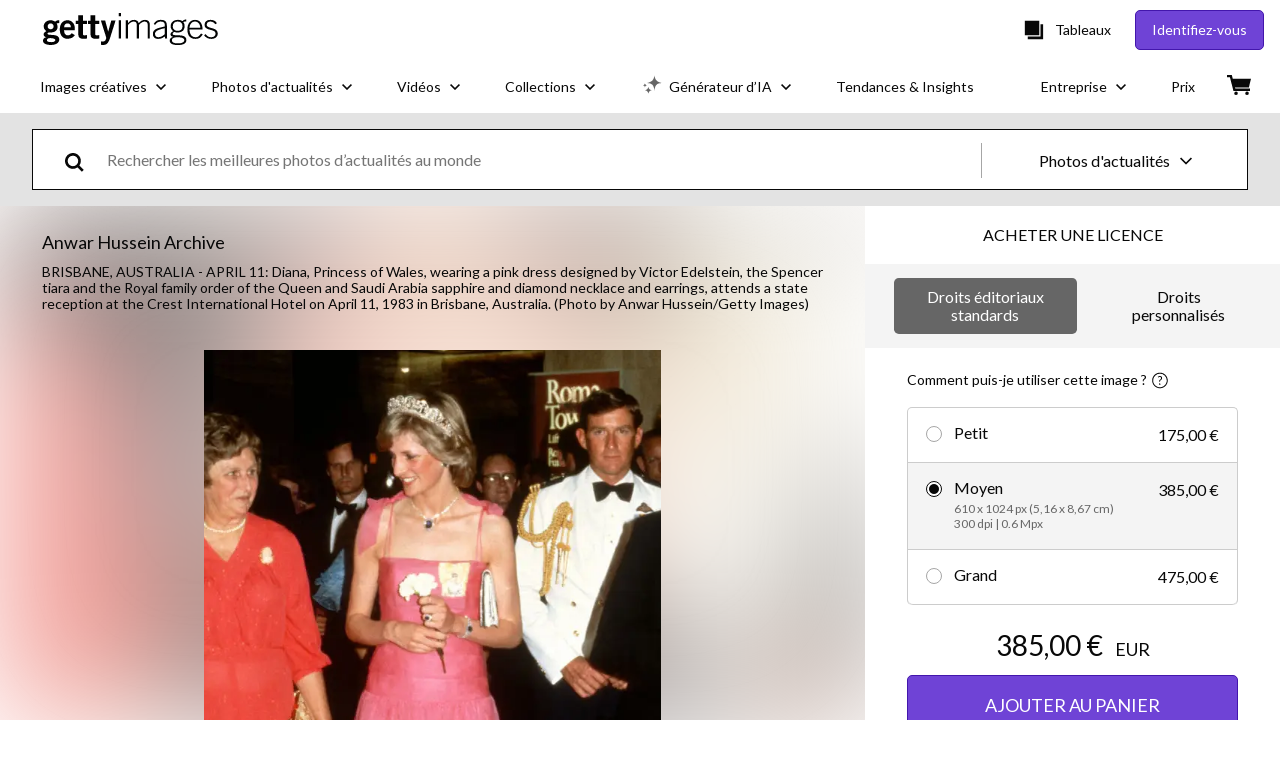

--- FILE ---
content_type: text/css; charset=utf-8
request_url: https://www.gettyimages.fr/asset-detail/assets/css/6468.5f454b984a7d9ed41782.css
body_size: 12224
content:
@media screen and (prefers-reduced-motion:reduce){.YwILRbYgqs8MQwzI6zhL{transition:none}}.YwILRbYgqs8MQwzI6zhL{background:transparent;border:none;cursor:pointer;font-size:inherit;font-weight:inherit;padding:0;text-decoration:none;transition:all .3s ease}.YwILRbYgqs8MQwzI6zhL:active:not([disabled]),.YwILRbYgqs8MQwzI6zhL:focus:not([disabled]),.YwILRbYgqs8MQwzI6zhL:hover:not([disabled]){text-decoration:none!important}.YwILRbYgqs8MQwzI6zhL{color:#6f43d6;font-family:lato,sans-serif}.YwILRbYgqs8MQwzI6zhL:active:not([disabled]):not([role=menuitem]),.YwILRbYgqs8MQwzI6zhL:focus:not([disabled]):not([role=menuitem]),.YwILRbYgqs8MQwzI6zhL:hover:not([disabled]):not([role=menuitem]){text-decoration:underline}.YwILRbYgqs8MQwzI6zhL[role=menuitem]:active:not([disabled]),.YwILRbYgqs8MQwzI6zhL[role=menuitem]:focus:not([disabled]),.YwILRbYgqs8MQwzI6zhL[role=menuitem]:hover:not([disabled]){text-decoration:none}.xznaYLsQa7oqfSvsQA6A{align-items:center;display:flex}.xznaYLsQa7oqfSvsQA6A .DuPYkAefI69RauIhLRDC{cursor:pointer;display:inline-block;font-size:0;height:24px;margin:8px;position:relative;width:48px}.xznaYLsQa7oqfSvsQA6A .DuPYkAefI69RauIhLRDC.Mui-focusVisible .MuiSwitch-thumb{box-shadow:0 0 1px 8px rgba(0,0,0,.25)}.xznaYLsQa7oqfSvsQA6A .DuPYkAefI69RauIhLRDC [type=checkbox]{cursor:inherit;height:100%;left:0;margin:0;opacity:0;position:absolute;top:0;width:100%;z-index:1}.xznaYLsQa7oqfSvsQA6A .rHoVUxxKXCotALhoyWMw{border:none;display:block;height:100%;position:absolute;width:100%}.xznaYLsQa7oqfSvsQA6A .rg7Ooq1yNvnSpMjosx2E{background-color:#fff;display:block;position:relative;transition-duration:.12s;transition-property:all;transition-timing-function:cubic-bezier(.4,0,.2,1)}.xznaYLsQa7oqfSvsQA6A .NYbmnqGV9TVepY4K0XtX{cursor:not-allowed;opacity:.4}.xznaYLsQa7oqfSvsQA6A .hs_iLby9HwafG6OYUxWk .rg7Ooq1yNvnSpMjosx2E{background-color:#fff;left:20px}.iz6K1fqO_25lltD3EHkX .rg7Ooq1yNvnSpMjosx2E{border-radius:16px;height:18px;left:3px;top:3px;width:18px}.iz6K1fqO_25lltD3EHkX.hs_iLby9HwafG6OYUxWk .rg7Ooq1yNvnSpMjosx2E{left:27px}.iz6K1fqO_25lltD3EHkX.DuPYkAefI69RauIhLRDC{height:24px;min-width:48px;width:48px}.iz6K1fqO_25lltD3EHkX .rHoVUxxKXCotALhoyWMw{border-radius:16px}.R77hzxt2Ko1fCh42ldsS .rg7Ooq1yNvnSpMjosx2E{border-radius:0;height:16px;left:2px;top:2px;width:16px}.R77hzxt2Ko1fCh42ldsS.hs_iLby9HwafG6OYUxWk .rg7Ooq1yNvnSpMjosx2E{left:20px}.R77hzxt2Ko1fCh42ldsS.DuPYkAefI69RauIhLRDC{height:20px;min-width:38px;width:38px}.R77hzxt2Ko1fCh42ldsS .rHoVUxxKXCotALhoyWMw{border-radius:2px}.xznaYLsQa7oqfSvsQA6A{font-family:lato,sans-serif;font-size:18px;font-weight:400;line-height:1.2}.nHgG94zqrgnUJ8B_3xrU .rHoVUxxKXCotALhoyWMw{background-color:#a6a6a6}.nHgG94zqrgnUJ8B_3xrU .L0h6yWT0L1ZIJpg230fQ{color:#666}.nHgG94zqrgnUJ8B_3xrU .L0h6yWT0L1ZIJpg230fQ.YCqsoaxwiLJifjO8ewzh{color:#080808}.nHgG94zqrgnUJ8B_3xrU.hs_iLby9HwafG6OYUxWk .rHoVUxxKXCotALhoyWMw{background-color:#6f43d6}.VWN7WmhqUtxVZdX1yNih .rHoVUxxKXCotALhoyWMw{background-color:#080808}.VWN7WmhqUtxVZdX1yNih .L0h6yWT0L1ZIJpg230fQ{color:#666}.VWN7WmhqUtxVZdX1yNih .L0h6yWT0L1ZIJpg230fQ.YCqsoaxwiLJifjO8ewzh{color:#080808}.VWN7WmhqUtxVZdX1yNih.hs_iLby9HwafG6OYUxWk .rHoVUxxKXCotALhoyWMw{background-color:#6f43d6}.Gp6nRU5345J3PhSTfoRH{align-items:center;-webkit-appearance:none;-moz-appearance:none;appearance:none;border:none;cursor:pointer;display:flex;padding:0;width:auto}.Gp6nRU5345J3PhSTfoRH,.Gp6nRU5345J3PhSTfoRH:focus,.Gp6nRU5345J3PhSTfoRH:hover{background:transparent}.lCZ_EGaKbhFh2I9qrr6h{margin:0}.asrE6NCrMgccNhRjNX5r{font-size:38px}.ZBSMN6r00vFHgjSWiPeA,.asrE6NCrMgccNhRjNX5r{font-family:lato,sans-serif;font-weight:400;line-height:1.2}.ZBSMN6r00vFHgjSWiPeA{font-size:36px}.zJU0c8euuLvEBjzS59Ps{font-size:32px}.Vz6aOYP5Vbo22PgqTfSP,.zJU0c8euuLvEBjzS59Ps{font-family:lato,sans-serif;font-weight:400;line-height:1.2}.Vz6aOYP5Vbo22PgqTfSP{font-size:28px}.c2e6PwBlNMstJkx9uADU{font-size:24px}.c2e6PwBlNMstJkx9uADU,.hlE3IaNXXKp_k8gZMGPl{font-family:lato,sans-serif;font-weight:400;line-height:1.2}.hlE3IaNXXKp_k8gZMGPl{font-size:21px}.saX6uTdRWb9Xw2CBT_Dx{font-size:18px}.EcmaTDKK01Kv8stMrO3x,.saX6uTdRWb9Xw2CBT_Dx{font-family:lato,sans-serif;font-weight:400;line-height:1.2}.EcmaTDKK01Kv8stMrO3x{font-size:16px}.S3wTzQzV3ZglDau5cOPb{font-size:14px}.DaeV4W18M6UfdhgxZQ4s,.S3wTzQzV3ZglDau5cOPb{font-family:lato,sans-serif;font-weight:400;line-height:1.2}.DaeV4W18M6UfdhgxZQ4s{font-size:12px}.qCr08R6zFhz8yt9WHoQz{background-color:#000;bottom:0;left:0;opacity:.5;position:fixed;right:0;top:0;-webkit-tap-highlight-color:rgba(0,0,0,0);z-index:1300}.KkJ_SCTEdaPB80MpYYJT{align-items:center;box-sizing:border-box;display:flex;justify-content:center;padding:0 28px;position:relative;text-align:center;top:0;width:100%}.KkJ_SCTEdaPB80MpYYJT:focus-visible{outline:none}.KkJ_SCTEdaPB80MpYYJT .mhv3fqJi86OLjaP9LH3C{padding:36px 0}.KkJ_SCTEdaPB80MpYYJT .K8IzH3ywNN6nxTIv_PWq{position:absolute;right:8px;top:-24px}.KkJ_SCTEdaPB80MpYYJT .iYM6gqmj7zyyGvHMIvC9{fill:#fff;height:18px;width:18px}.KkJ_SCTEdaPB80MpYYJT .iYM6gqmj7zyyGvHMIvC9 path{fill:inherit}.creKXSCdKskudoHkKN1j{box-sizing:border-box;display:flex;flex-direction:column;max-height:300px;overflow-y:scroll;padding:0 28px;width:100%}.creKXSCdKskudoHkKN1j.UdnCZk5AcC5gjYOh3LSz{padding-top:36px}.creKXSCdKskudoHkKN1j.rshNp4JWJT5yHUm8RDEA{padding-bottom:36px}.creKXSCdKskudoHkKN1j.YkEW6jzsHypIjiubZgDb{padding-bottom:36px;padding-top:36px}.creKXSCdKskudoHkKN1j.Z2mXjK4eMSERy1kIj7ew{max-height:760px;overflow-y:auto;padding:0}.QF9cpi8ltqEw0DWD7H_N{bottom:0;box-sizing:border-box;display:flex;justify-content:center;padding:36px 28px;position:relative;width:100%}.QF9cpi8ltqEw0DWD7H_N .erlOSIpe_EzS232wAMEn{margin-left:12px}.qWaO68482OspyljfYMkS{align-items:center;background-color:#fff;border-radius:4px;display:flex;flex-direction:column;justify-content:center;left:50%;max-width:700px;position:fixed;top:50%;transform:translate(-50%,-50%);width:93vw;z-index:1300}.qWaO68482OspyljfYMkS:focus-visible{outline:none}.qWaO68482OspyljfYMkS.Z2mXjK4eMSERy1kIj7ew{max-height:100%;max-width:90%}.qWaO68482OspyljfYMkS.LiG1CrK99XEOqqY9PvQc{border-radius:0;height:100vh;margin:0;max-width:none;width:100vw}.qWaO68482OspyljfYMkS.LiG1CrK99XEOqqY9PvQc .iYM6gqmj7zyyGvHMIvC9{fill:#000;height:14px;width:14px}.qWaO68482OspyljfYMkS.LiG1CrK99XEOqqY9PvQc .K8IzH3ywNN6nxTIv_PWq{padding:4px;right:16px;top:16px}.qWaO68482OspyljfYMkS.LiG1CrK99XEOqqY9PvQc .creKXSCdKskudoHkKN1j{height:100%;max-height:none}@media(min-width:768px){.qWaO68482OspyljfYMkS.LiG1CrK99XEOqqY9PvQc .iYM6gqmj7zyyGvHMIvC9{height:18px;width:18px}.qWaO68482OspyljfYMkS.LiG1CrK99XEOqqY9PvQc .K8IzH3ywNN6nxTIv_PWq{padding:4px;right:32px;top:32px}.KkJ_SCTEdaPB80MpYYJT .K8IzH3ywNN6nxTIv_PWq{right:-16px;top:-16px}.KkJ_SCTEdaPB80MpYYJT .iYM6gqmj7zyyGvHMIvC9{height:12px;width:12px}.creKXSCdKskudoHkKN1j{max-height:500px}}.EGEhgbKDigNzumAA1eGS{align-items:center;display:flex;width:-moz-fit-content;width:fit-content}.EGEhgbKDigNzumAA1eGS .HIkkFPORRlVkkyu4vx68{cursor:pointer}.EGEhgbKDigNzumAA1eGS ._P0dOOlzbWk4lQvlwh2x{display:none}.EGEhgbKDigNzumAA1eGS.zX7WfEN2em4fnknR_PEs{flex-direction:row}.EGEhgbKDigNzumAA1eGS.zX7WfEN2em4fnknR_PEs .HIkkFPORRlVkkyu4vx68{margin-right:8px}.EGEhgbKDigNzumAA1eGS.cyJe1f6xui0S4gOWPGfy{flex-direction:row-reverse}.EGEhgbKDigNzumAA1eGS.cyJe1f6xui0S4gOWPGfy .HIkkFPORRlVkkyu4vx68{margin-left:8px}.EGEhgbKDigNzumAA1eGS.VYUbfneQN_Q_2s90ul8d{flex-direction:column}.EGEhgbKDigNzumAA1eGS.VYUbfneQN_Q_2s90ul8d .HIkkFPORRlVkkyu4vx68{margin-bottom:8px}.EGEhgbKDigNzumAA1eGS.Khz4iJF04qO7bepGu13v{flex-direction:column-reverse}.EGEhgbKDigNzumAA1eGS.Khz4iJF04qO7bepGu13v .HIkkFPORRlVkkyu4vx68{margin-top:8px}.EGEhgbKDigNzumAA1eGS .HIkkFPORRlVkkyu4vx68{font-family:lato,sans-serif}.EGEhgbKDigNzumAA1eGS:focus .bXrEpdED9qGrgAB7ZeHv path,.EGEhgbKDigNzumAA1eGS:hover .bXrEpdED9qGrgAB7ZeHv path{fill:#a6a6a6}.DQXik8JK1r4hAJo9j8Sw{align-items:flex-start;display:flex;justify-content:center;margin:8px}.DQXik8JK1r4hAJo9j8Sw .WEg1j9mD6hmcFQe3OlxZ{display:flex;flex-grow:1;flex-shrink:1;margin:8px;width:auto}.DQXik8JK1r4hAJo9j8Sw .WEg1j9mD6hmcFQe3OlxZ.HURd_0jV8M6CXD7DtPZF{max-width:none;width:100%}.DQXik8JK1r4hAJo9j8Sw .WEg1j9mD6hmcFQe3OlxZ.GdPQGQYwYrpiA590BwQc{flex-grow:1;flex-shrink:1;width:33.3333333333%}.DQXik8JK1r4hAJo9j8Sw .WEg1j9mD6hmcFQe3OlxZ.MwB9Hfmj4uITu4xMG01M{flex-grow:1;flex-shrink:1;width:66.6666666667%}.GV4V36QnTERyqOfSLk3s{list-style:none}.GV4V36QnTERyqOfSLk3s li{position:relative}.GV4V36QnTERyqOfSLk3s li:before{background-image:url("data:image/svg+xml;utf8,<?xml%20version=%221.0%22%20encoding=%22utf-8%22?%3E%3Csvg%20width=%2216%22%20height=%2216%22%20viewBox=%220%200%2016%2016%22%20fill=%22none%22%20xmlns=%22http://www.w3.org/2000/svg%22%3E%3Cpath%20d=%22M7.01955%2010.3938L4.66602%208.04031L5.37305%207.33331L7.01955%208.97978L10.666%205.33331L11.373%206.04035L7.01955%2010.3938Z%22%20fill=%22%236F43D6%22/%3E%3C/svg%3E");background-repeat:no-repeat;content:"";height:1em;left:-1em;position:absolute;top:0;width:1em}.Hd3rq5GEk7IBmVVaJib2{display:flex;position:relative}.Hd3rq5GEk7IBmVVaJib2.zNil9QNapM6NVJ1KNitI{box-shadow:inset 0 0 0 2px #efda59}.Hd3rq5GEk7IBmVVaJib2 input{border:transparent;padding:12px 20px}.Hd3rq5GEk7IBmVVaJib2 input:focus{opacity:1;outline:none}.QotkuETZCtIaul3iUjEq.voSZZDjx40VEB4jfqnk2{color:#efda59}.DMDoCSHHjDMEbEJBsabP{align-items:center;display:flex;position:relative}.DMDoCSHHjDMEbEJBsabP.a58RzJo8wDh8yPGeKN0Y{border:transparent;box-shadow:inset 0 0 0 2px #efda59}.DMDoCSHHjDMEbEJBsabP .rFCMnzrgApgPkQtV3DTr{display:inline;display:initial}@keyframes a36DhgIufYRbefXLf0FT{0%{opacity:.1;transform:translate3d(0,-5px,0);visibility:visible}}@keyframes NMmNCP7uN9QrbgZ_7U7Q{to{opacity:.1;transform:translate3d(0,-5px,0);visibility:visible}}.QotkuETZCtIaul3iUjEq.voSZZDjx40VEB4jfqnk2{color:#f01428}.Hd3rq5GEk7IBmVVaJib2{background-color:#fff;box-shadow:inset 0 0 0 1px #a6a6a6;color:#080808;color:#666;font-family:lato,sans-serif;height:56.5px}.Hd3rq5GEk7IBmVVaJib2.zNil9QNapM6NVJ1KNitI{border:transparent;box-shadow:inset 0 0 0 1px #a6a6a6}.Hd3rq5GEk7IBmVVaJib2.Mui-focused{border:transparent;box-shadow:inset 0 0 0 1px #666}@media screen and (prefers-reduced-motion:reduce){.Hd3rq5GEk7IBmVVaJib2 .qhjq_1TSxV1F7PSgRyY4{animation:none}}.Hd3rq5GEk7IBmVVaJib2 .C1m4LCz4GxxJBWxOAUJp{display:inline;display:initial;width:100%}@media screen and (prefers-reduced-motion:reduce){.Hd3rq5GEk7IBmVVaJib2 .qhjq_1TSxV1F7PSgRyY4{animation:none;color:#666;display:block;font-size:16px;font-weight:400;left:20px;position:absolute;top:16px;transition:none}}.Hd3rq5GEk7IBmVVaJib2 .qhjq_1TSxV1F7PSgRyY4{animation-duration:.3s;animation-name:NMmNCP7uN9QrbgZ_7U7Q;color:#666;display:block;font-size:16px;font-weight:400;left:20px;position:absolute;top:16px;transition:all .3s}.Hd3rq5GEk7IBmVVaJib2 input{background:none;display:block;font-family:lato,sans-serif;font-size:16px;opacity:1;padding:25px 20px 12px;width:100%}.Hd3rq5GEk7IBmVVaJib2 input::-moz-placeholder{opacity:0}.Hd3rq5GEk7IBmVVaJib2 input::placeholder{opacity:0}.Hd3rq5GEk7IBmVVaJib2 input[type=hidden]{display:none}@media screen and (prefers-reduced-motion:reduce){.Hd3rq5GEk7IBmVVaJib2 input:focus~.qhjq_1TSxV1F7PSgRyY4{animation:none}}.Hd3rq5GEk7IBmVVaJib2 input:focus{background-color:#f4f4f4;outline:1px solid #080808}.Hd3rq5GEk7IBmVVaJib2 input:focus~.qhjq_1TSxV1F7PSgRyY4{font-size:12px;top:10px}.Hd3rq5GEk7IBmVVaJib2 input:not(:-moz-placeholder)~.qhjq_1TSxV1F7PSgRyY4{font-size:12px;top:10px}.Hd3rq5GEk7IBmVVaJib2 input:not(:placeholder-shown)~.qhjq_1TSxV1F7PSgRyY4{font-size:12px;top:10px}@media screen and (prefers-reduced-motion:reduce){.Hd3rq5GEk7IBmVVaJib2 input:not(:-moz-placeholder):not(:focus)~.qhjq_1TSxV1F7PSgRyY4{animation:none;-moz-transition:none;transition:none}.Hd3rq5GEk7IBmVVaJib2 input:not(:placeholder-shown):not(:focus)~.qhjq_1TSxV1F7PSgRyY4{animation:none;transition:none}}.DMDoCSHHjDMEbEJBsabP{box-shadow:inset 0 0 0 1px #a6a6a6;box-shadow:none;color:#080808;font-family:lato,sans-serif;height:56.5px;height:auto;padding:0 0 8px}.DMDoCSHHjDMEbEJBsabP .C1m4LCz4GxxJBWxOAUJp{display:inline;display:initial;padding:0 0 4px;width:100%}.DMDoCSHHjDMEbEJBsabP .rFCMnzrgApgPkQtV3DTr{background:none;bottom:0;box-sizing:border-box;display:block;font-family:lato,sans-serif;font-size:16px;padding:4px;width:100%}.DMDoCSHHjDMEbEJBsabP .rFCMnzrgApgPkQtV3DTr::-moz-placeholder{color:#666}.DMDoCSHHjDMEbEJBsabP .rFCMnzrgApgPkQtV3DTr::placeholder{color:#666}.ZomK7LAZPed_BWc8TDRX{align-items:center;display:flex;justify-content:center;margin:0 20px 0 0}.ZomK7LAZPed_BWc8TDRX button:nth-child(2){margin-left:10px}button.GrVIDn7uUbUA9_dhA2A5{background:none;border-width:0;padding:0}button.GrVIDn7uUbUA9_dhA2A5:focus,button.GrVIDn7uUbUA9_dhA2A5:hover{cursor:pointer}.dwcL2ggLUx52iQS9Bf3v{display:inherit}.dwcL2ggLUx52iQS9Bf3v:focus,.dwcL2ggLUx52iQS9Bf3v:hover{cursor:pointer}.dwcL2ggLUx52iQS9Bf3v:focus *,.dwcL2ggLUx52iQS9Bf3v:hover *{fill:#000}.dwcL2ggLUx52iQS9Bf3v{fill:#e3e3e3}.kXvnf4OB4CLXLPAkHUZR{align-items:center;display:flex;flex-direction:column;width:100%}.qNnIVprHKOp2yuqKvxTQ{background:none;border:none;cursor:pointer;padding:4px}.qNnIVprHKOp2yuqKvxTQ.fJQEGVBqEdwqLSlF_gpr:after{content:"";display:block;height:3px;width:100%}.ap2Cu875iRidZ_sQhQIr>*{margin:0 16px}.ap2Cu875iRidZ_sQhQIr>:first-of-type{margin-left:0}.ap2Cu875iRidZ_sQhQIr>:last-of-type{margin-right:0}.NZN7num9GVOSxGhmYk90{width:100%}.qNnIVprHKOp2yuqKvxTQ{color:#080808;font-family:lato,sans-serif;font-size:18px;font-weight:400;line-height:1.2}.qNnIVprHKOp2yuqKvxTQ:focus,.qNnIVprHKOp2yuqKvxTQ:hover{color:#6f43d6}.qNnIVprHKOp2yuqKvxTQ.fJQEGVBqEdwqLSlF_gpr:after{background-color:#6f43d6;margin-top:2px}.QDZ02Zvzqs9pKUv59Tp0>:not(:first-child){margin-top:12px}.M_cNPhsaunyfcoChpddG{-webkit-appearance:none;-moz-appearance:none;appearance:none;background-color:inherit;background-image:url(/asset-detail/assets/static/ArrowDownIcon-4436038bae00d8d63ab4.svg);background-position:right 7px bottom 47%;background-repeat:no-repeat;border:1px solid #a6a6a6;border-radius:0;color:#080808;cursor:pointer;font-family:lato,sans-serif;font-size:18px;font-weight:400;height:56.5px;line-height:1.2;padding-left:20px;padding-right:28px;width:100%}.M_cNPhsaunyfcoChpddG:focus,.M_cNPhsaunyfcoChpddG:hover{border-color:#080808}.M_cNPhsaunyfcoChpddG.RyE2gJlg4CJkakdY8WyG{color:#666}.OncktBboQm_MI0ZRPi8w{box-sizing:border-box;display:flex;flex-direction:column;justify-content:center;padding:0 20px}.OncktBboQm_MI0ZRPi8w.elDlCyRINcStgNmC08Mb{border:transparent;box-shadow:inset 0 0 0 2px #efda59}.TsrruhL08BuFrXCp12mB{display:flex;flex-direction:row}.TsrruhL08BuFrXCp12mB .cALjaLLwBlq_VzLwQb9u{-webkit-appearance:none;-moz-appearance:none;appearance:none;background:none;border:none;cursor:pointer;padding:0}.TsrruhL08BuFrXCp12mB .ZYnGNintMjGghfj1ILO6{display:flex}.TsrruhL08BuFrXCp12mB .ZYnGNintMjGghfj1ILO6>span:not(:first-of-type){margin-left:6px}.TsrruhL08BuFrXCp12mB .J3cDTt4lMZ_608xo5XKA{align-items:center;display:flex}.TsrruhL08BuFrXCp12mB .J3cDTt4lMZ_608xo5XKA>svg{height:15px}.TsrruhL08BuFrXCp12mB .z6Q7PUJhphKk82vpFhXg{background-color:#fff;box-sizing:border-box;list-style:none;max-height:200px;outline:none;overflow-y:scroll;padding:0;text-align:left;white-space:normal}.TsrruhL08BuFrXCp12mB .QtXnGNcMrt_5_IfGmd3D{box-sizing:border-box;cursor:pointer;display:flex;padding:4px 8px;width:100%}.TsrruhL08BuFrXCp12mB .QtXnGNcMrt_5_IfGmd3D>span:not(:first-of-type){margin-left:6px}.TsrruhL08BuFrXCp12mB .npkE_L6EOs9gGDPvE_Ki{margin:0 8px;width:1px}.TsrruhL08BuFrXCp12mB .xnuiqsSuW_3zLtxdcG61{border:transparent;outline:none;width:100%}.OncktBboQm_MI0ZRPi8w{box-shadow:inset 0 0 0 1px #a6a6a6;color:#080808;font-family:lato,sans-serif;font-size:18px;font-weight:400;height:56.5px;line-height:1.2}.OncktBboQm_MI0ZRPi8w:focus-within{border:transparent;box-shadow:inset 0 0 0 1px #666}.OncktBboQm_MI0ZRPi8w .dMazem5uCX7XEGbVJYa3{color:#666;font-family:lato,sans-serif;font-size:14px;font-weight:400;line-height:1.2}.TsrruhL08BuFrXCp12mB .npkE_L6EOs9gGDPvE_Ki{background-color:#a6a6a6}.TsrruhL08BuFrXCp12mB .z6Q7PUJhphKk82vpFhXg{border:1px solid #a6a6a6}.TsrruhL08BuFrXCp12mB .QtXnGNcMrt_5_IfGmd3D.MuiOption-highlighted,.TsrruhL08BuFrXCp12mB .QtXnGNcMrt_5_IfGmd3D:focus,.TsrruhL08BuFrXCp12mB .QtXnGNcMrt_5_IfGmd3D:hover{background-color:#f4f4f4}.TsrruhL08BuFrXCp12mB .QtXnGNcMrt_5_IfGmd3D .mAZLA8htwvIrp3WQ5GOG{color:#a6a6a6}.TsrruhL08BuFrXCp12mB .cALjaLLwBlq_VzLwQb9u,.TsrruhL08BuFrXCp12mB .xnuiqsSuW_3zLtxdcG61{font-family:lato,sans-serif;font-size:18px;font-weight:400;line-height:1.2}.mAEeFVlfIcnoV3M_qz37{background:transparent;transition:opacity .2s ease-in-out;z-index:1040}@media screen and (prefers-reduced-motion:reduce){.mAEeFVlfIcnoV3M_qz37{opacity:1;transition:none}}.mAEeFVlfIcnoV3M_qz37.Br6lNECy8xvf9d2Ts7Jm,.mAEeFVlfIcnoV3M_qz37.MT3Xq6WiiVImmp4CclqX{opacity:1}.mAEeFVlfIcnoV3M_qz37.EviPodoXBlZA4924A6Rw,.mAEeFVlfIcnoV3M_qz37.NR92tgDv3nX_SJvlxAJS{opacity:0}.mAEeFVlfIcnoV3M_qz37 .rtlAHO9EBGmNj13y05m_,.mAEeFVlfIcnoV3M_qz37 .rtlAHO9EBGmNj13y05m_:before{background:inherit;box-sizing:border-box;height:8px;position:absolute;width:8px}.mAEeFVlfIcnoV3M_qz37 .rtlAHO9EBGmNj13y05m_{background-color:#fff;visibility:hidden}.mAEeFVlfIcnoV3M_qz37 .rtlAHO9EBGmNj13y05m_:before{content:"";transform:rotate(45deg);visibility:visible}.mAEeFVlfIcnoV3M_qz37[data-popper-placement^=top]{padding-bottom:8px}.mAEeFVlfIcnoV3M_qz37[data-popper-placement^=top]>.rtlAHO9EBGmNj13y05m_{bottom:4px}.mAEeFVlfIcnoV3M_qz37[data-popper-placement^=bottom]{padding-top:8px}.mAEeFVlfIcnoV3M_qz37[data-popper-placement^=bottom]>.rtlAHO9EBGmNj13y05m_{top:4px}.mAEeFVlfIcnoV3M_qz37[data-popper-placement^=left]{padding-right:8px}.mAEeFVlfIcnoV3M_qz37[data-popper-placement^=left]>.rtlAHO9EBGmNj13y05m_{right:4px}.mAEeFVlfIcnoV3M_qz37[data-popper-placement^=right]{padding-left:8px}.mAEeFVlfIcnoV3M_qz37[data-popper-placement^=right]>.rtlAHO9EBGmNj13y05m_{left:4px}.RdNer7MicTYXbsRXKg5w{background-color:#fff;border-radius:4px;line-height:120%;padding:8px 16px}.V5P1uRBDOn0yKpMhlmK0{all:inherit;display:contents}.UHfkZ9EOw7M_HHftTG6P[data-popper-placement^=top]>.rtlAHO9EBGmNj13y05m_:before{border-bottom:1px solid #a6a6a6;border-right:1px solid #a6a6a6}.UHfkZ9EOw7M_HHftTG6P[data-popper-placement^=bottom]>.rtlAHO9EBGmNj13y05m_:before{border-left:1px solid #a6a6a6;border-top:1px solid #a6a6a6}.UHfkZ9EOw7M_HHftTG6P[data-popper-placement^=left]>.rtlAHO9EBGmNj13y05m_:before{border-right:1px solid #a6a6a6;border-top:1px solid #a6a6a6}.UHfkZ9EOw7M_HHftTG6P[data-popper-placement^=right]>.rtlAHO9EBGmNj13y05m_:before{border-bottom:1px solid #a6a6a6;border-left:1px solid #a6a6a6}.UHfkZ9EOw7M_HHftTG6P .RdNer7MicTYXbsRXKg5w{border:1px solid #a6a6a6}.x18bOf03vOZRJO_HnV2A .T3PX4zeJqZvV0rfRhiEd{-webkit-appearance:none;-moz-appearance:none;appearance:none;background-color:#fff;box-shadow:none;box-sizing:border-box;height:40px;margin-right:8px;text-align:center;width:40px}.x18bOf03vOZRJO_HnV2A .T3PX4zeJqZvV0rfRhiEd::-webkit-inner-spin-button,.x18bOf03vOZRJO_HnV2A .T3PX4zeJqZvV0rfRhiEd::-webkit-outer-spin-button{display:none}.x18bOf03vOZRJO_HnV2A .POeU7vT7QE71MGqm6Dwj{margin-left:8px}.x18bOf03vOZRJO_HnV2A .RN7hqt30mZYq5Ax98FBl{margin-right:48px;max-width:150px;padding-left:8px;padding-right:8px;width:100%}.x18bOf03vOZRJO_HnV2A .RN7hqt30mZYq5Ax98FBl span{align-items:center;display:flex}.x18bOf03vOZRJO_HnV2A .RN7hqt30mZYq5Ax98FBl .rbWY8zhNk2jGh85p9B0H{padding-right:16px}.x18bOf03vOZRJO_HnV2A .RN7hqt30mZYq5Ax98FBl svg{margin-right:8px}.x18bOf03vOZRJO_HnV2A .E2x9cgtdCTsH3CDVEqY5{margin-left:48px;max-width:150px;padding-left:8px;padding-right:8px;width:100%}.x18bOf03vOZRJO_HnV2A .E2x9cgtdCTsH3CDVEqY5 span{align-items:center;display:flex}.x18bOf03vOZRJO_HnV2A .E2x9cgtdCTsH3CDVEqY5 .rbWY8zhNk2jGh85p9B0H{padding-left:16px}.x18bOf03vOZRJO_HnV2A .E2x9cgtdCTsH3CDVEqY5 svg{margin-left:8px}.x18bOf03vOZRJO_HnV2A,.x18bOf03vOZRJO_HnV2A .T3PX4zeJqZvV0rfRhiEd{font-family:lato,sans-serif;font-size:18px;font-weight:400;line-height:1.2}.x18bOf03vOZRJO_HnV2A .T3PX4zeJqZvV0rfRhiEd{border:1px solid #080808}@media screen and (prefers-reduced-motion:reduce){.x18bOf03vOZRJO_HnV2A .E2x9cgtdCTsH3CDVEqY5:active:not([disabled]) svg,.x18bOf03vOZRJO_HnV2A .E2x9cgtdCTsH3CDVEqY5:focus:not([disabled]) svg,.x18bOf03vOZRJO_HnV2A .E2x9cgtdCTsH3CDVEqY5:hover:not([disabled]) svg,.x18bOf03vOZRJO_HnV2A .RN7hqt30mZYq5Ax98FBl:active:not([disabled]) svg,.x18bOf03vOZRJO_HnV2A .RN7hqt30mZYq5Ax98FBl:focus:not([disabled]) svg,.x18bOf03vOZRJO_HnV2A .RN7hqt30mZYq5Ax98FBl:hover:not([disabled]) svg{transition:none}}.x18bOf03vOZRJO_HnV2A .E2x9cgtdCTsH3CDVEqY5:active:not([disabled]) svg,.x18bOf03vOZRJO_HnV2A .E2x9cgtdCTsH3CDVEqY5:focus:not([disabled]) svg,.x18bOf03vOZRJO_HnV2A .E2x9cgtdCTsH3CDVEqY5:hover:not([disabled]) svg,.x18bOf03vOZRJO_HnV2A .RN7hqt30mZYq5Ax98FBl:active:not([disabled]) svg,.x18bOf03vOZRJO_HnV2A .RN7hqt30mZYq5Ax98FBl:focus:not([disabled]) svg,.x18bOf03vOZRJO_HnV2A .RN7hqt30mZYq5Ax98FBl:hover:not([disabled]) svg{fill:#fff;transition:all .3s ease}.q47noz9gPGOd6YsbLxy9{align-items:center;background-color:#fff;border:1px solid gray;display:flex;flex-direction:column;padding:20px}@media(min-width:768px){.q47noz9gPGOd6YsbLxy9{align-items:flex-start;flex-direction:row}}.q47noz9gPGOd6YsbLxy9:not(:last-of-type){border-bottom:none}.q47noz9gPGOd6YsbLxy9 .in5ut_anvSOguaYQqOD9{display:flex;margin-bottom:12px}@media(min-width:768px){.q47noz9gPGOd6YsbLxy9 .in5ut_anvSOguaYQqOD9{margin-bottom:0;margin-right:20px}}.q47noz9gPGOd6YsbLxy9 .in5ut_anvSOguaYQqOD9>img,.q47noz9gPGOd6YsbLxy9 .in5ut_anvSOguaYQqOD9>video{height:-moz-fit-content;height:fit-content;max-width:170px}.q47noz9gPGOd6YsbLxy9 .zjnkMPXmlX57lUR_blnp{width:100%}.q47noz9gPGOd6YsbLxy9 .SfxTVXAxTvSg5ewmhAZs{align-items:center;border-bottom:1px solid gray;display:flex;flex-direction:column;justify-content:space-between;margin-bottom:16px;padding-bottom:12px;text-align:center}.q47noz9gPGOd6YsbLxy9 .SfxTVXAxTvSg5ewmhAZs>div:not(:last-of-type){margin-bottom:6px}@media(min-width:768px){.q47noz9gPGOd6YsbLxy9 .SfxTVXAxTvSg5ewmhAZs{align-items:flex-start;flex-direction:row;text-align:left}.q47noz9gPGOd6YsbLxy9 .SfxTVXAxTvSg5ewmhAZs>div:not(:last-of-type){margin-bottom:0}}.iPiuUi5V483F_5LWp5KE{display:inline-block;margin:0;vertical-align:top;width:70%}.iPiuUi5V483F_5LWp5KE .EfWURd299wL4Z9ppmJyw{display:flex;margin-bottom:8px}.iPiuUi5V483F_5LWp5KE .yeZG7JMO9nQ7x4GdQ52n{min-width:140px;padding-right:8px;width:140px}.iPiuUi5V483F_5LWp5KE .hQ5Xc_ZwwiG2bMbrna_u{margin:0}.q47noz9gPGOd6YsbLxy9{border-color:#ccc}.q47noz9gPGOd6YsbLxy9 .SfxTVXAxTvSg5ewmhAZs{border-color:#ccc;color:#080808}.iPiuUi5V483F_5LWp5KE .yeZG7JMO9nQ7x4GdQ52n{color:#666;font-family:lato,sans-serif;font-size:16px;font-weight:400;font-weight:600;line-height:1.2}.iPiuUi5V483F_5LWp5KE .hQ5Xc_ZwwiG2bMbrna_u{color:#080808;font-family:lato,sans-serif;font-size:16px;font-weight:400;line-height:1.2}.YWNPv8d7e_39ruVvLRuw{border-spacing:0}.Q26VuUP8IzbykJjhWzQr .FHEEEITV9eoEkGcU1lAN{text-transform:uppercase}.KltjdA7nn6Aop3iC9MBu{vertical-align:middle}.KltjdA7nn6Aop3iC9MBu input{box-sizing:border-box;width:100%}.skvggliDo6ZExyD76xuJ button{-webkit-appearance:none;-moz-appearance:none;appearance:none;background:none;border:none;color:inherit;cursor:pointer;font:inherit;padding:0;text-align:left;white-space:nowrap;width:100%}.skvggliDo6ZExyD76xuJ svg{margin-left:4px}.NmU0hziNAosCJYI_ag_E .gxWgQjcp5NCrCT4awZKA{padding:12px 0}.NmU0hziNAosCJYI_ag_E .Ga3LoOFGdXRPOs0WWjE8{align-items:flex-start;display:flex;gap:10px}@media(min-width:768px){.NmU0hziNAosCJYI_ag_E .Ga3LoOFGdXRPOs0WWjE8{align-items:center;flex-direction:row}}.NmU0hziNAosCJYI_ag_E .M0J56apqsw6o_Qi6aifG{display:none}.NmU0hziNAosCJYI_ag_E .OdcyfJzajCLi6tnCVrSn{margin:0}.NmU0hziNAosCJYI_ag_E .HLP29boef2Q3F2TzJ890{background-color:transparent;border-radius:50px;padding:2px}.NmU0hziNAosCJYI_ag_E .HLP29boef2Q3F2TzJ890:hover{cursor:pointer}.NmU0hziNAosCJYI_ag_E .A3sDXpQF0t6qSk7rSGDG{margin:0}@media(min-width:768px){.NmU0hziNAosCJYI_ag_E .A3sDXpQF0t6qSk7rSGDG{margin-left:auto}}.NmU0hziNAosCJYI_ag_E .i_y4w4B7yBeuJSG2WUif{border-radius:50px;padding:2px;text-align:center}.NmU0hziNAosCJYI_ag_E .i_y4w4B7yBeuJSG2WUif>button{background-color:transparent;border:transparent;border-radius:2px;margin:0 8px}.YWNPv8d7e_39ruVvLRuw{color:#080808}.VZwjdwWHUvk2y5E7enNV{padding:12px}.KltjdA7nn6Aop3iC9MBu,.VZwjdwWHUvk2y5E7enNV{font-family:lato,sans-serif;font-size:18px;font-weight:400;line-height:1.2}.KltjdA7nn6Aop3iC9MBu{padding:4px 12px}.skvggliDo6ZExyD76xuJ button{font-family:lato,sans-serif;font-size:18px;font-weight:400;line-height:1.2;padding:12px}.eSGqImpp2M9oDLrnSDBA{background-color:#fff}.eSGqImpp2M9oDLrnSDBA:nth-of-type(2n){background-color:#f4f4f4}.Q26VuUP8IzbykJjhWzQr .FHEEEITV9eoEkGcU1lAN{background-color:#e3e3e3}.Q26VuUP8IzbykJjhWzQr .h7_JfooVUAqNfiPggxq7{background-color:#f4f4f4}.NmU0hziNAosCJYI_ag_E{font-family:lato,sans-serif;font-size:18px;font-weight:400;line-height:1.2}.NmU0hziNAosCJYI_ag_E .HLP29boef2Q3F2TzJ890{border:1px solid #a6a6a6}.NmU0hziNAosCJYI_ag_E .HLP29boef2Q3F2TzJ890:hover{background-color:#f4f4f4}.NmU0hziNAosCJYI_ag_E .HLP29boef2Q3F2TzJ890:focus{outline-width:1px}.NmU0hziNAosCJYI_ag_E .i_y4w4B7yBeuJSG2WUif{border:1px solid #080808}.NmU0hziNAosCJYI_ag_E .i_y4w4B7yBeuJSG2WUif>button:hover:not([disabled]){background-color:#f4f4f4}.NmU0hziNAosCJYI_ag_E .i_y4w4B7yBeuJSG2WUif>button:focus:not([disabled]){outline-width:1px}.ofKM78Jd3hacOAts25lR{height:200px;overflow:hidden;position:relative;z-index:0}.ofKM78Jd3hacOAts25lR img,.ofKM78Jd3hacOAts25lR video{height:100%;-o-object-fit:cover;object-fit:cover;width:100%}.SpTtgJkFe6L_dhcBMpTp{gap:12px;list-style:none;margin:0;overflow-y:auto;padding:0}.SpTtgJkFe6L_dhcBMpTp.MLCHWoXE7UMVAZAV1mtr{display:grid;grid-gap:12px;gap:12px;grid-template-columns:repeat(1,1fr)}@media(min-width:320px){.SpTtgJkFe6L_dhcBMpTp.MLCHWoXE7UMVAZAV1mtr{grid-template-columns:repeat(2,1fr)}}@media(min-width:768px){.SpTtgJkFe6L_dhcBMpTp.MLCHWoXE7UMVAZAV1mtr{grid-template-columns:repeat(4,1fr)}}.SpTtgJkFe6L_dhcBMpTp.Bo3BOIPbm1tuGdHY8PwV{display:flex;flex-wrap:wrap}.SpTtgJkFe6L_dhcBMpTp.Bo3BOIPbm1tuGdHY8PwV .ofKM78Jd3hacOAts25lR{--ratio:calc(var(--image-width)/var(--image-height));flex-basis:calc(var(--ratio)*200px);flex-grow:calc(var(--ratio)*100)}.uv7M8WcSplURPvb7ZhuG{align-items:center;border-radius:4px;cursor:pointer;display:flex;flex:0 0 auto;font-size:12px;height:32px;justify-content:center;max-width:240px;min-width:36px;padding:0 8px;position:relative}.GlCmjQBkVvgpyvIEY0YI{border-radius:16px}.uv7M8WcSplURPvb7ZhuG{background-color:#fbfbfb;color:#666;font-family:lato,sans-serif}.wIfquAHS6lEkapmpX_Hz{border:1px solid #ccc}.wIfquAHS6lEkapmpX_Hz:focus,.wIfquAHS6lEkapmpX_Hz:hover{background:#e3e3e3;border:1px solid #080808;color:#080808}.GlCmjQBkVvgpyvIEY0YI{border:none;box-shadow:inset 0 0 0 1px #ccc;color:#666}.GlCmjQBkVvgpyvIEY0YI.Ov8__uduEFnwFy0KEEcc{background-color:#fff;box-shadow:inset 0 0 0 2px #6f43d6;color:#000}.FjnbYfiRby1mj0AnEEXc{background-size:cover;border:1px solid #a6a6a6;border-radius:30px;display:inline-block;height:60px;vertical-align:middle;width:60px}.Vp7I3ey95WBLgv0jxqtQ{display:flex}.Vp7I3ey95WBLgv0jxqtQ>button:not(:first-of-type){border-bottom-left-radius:0;border-top-left-radius:0}.Vp7I3ey95WBLgv0jxqtQ>button:not(:last-of-type){border-bottom-right-radius:0;border-right:none;border-top-right-radius:0}.sW0VHUZRVS1JPtW47ta_{display:flex;flex-direction:column}.sW0VHUZRVS1JPtW47ta_>button:not(:first-of-type){border-top-left-radius:0;border-top-right-radius:0}.sW0VHUZRVS1JPtW47ta_>button:not(:last-of-type){border-bottom:none;border-bottom-left-radius:0;border-bottom-right-radius:0}.GUYJoPliIOAc17RR4M1A{align-items:center;display:flex;justify-content:center}.GUYJoPliIOAc17RR4M1A svg{stroke:#fff}.GUYJoPliIOAc17RR4M1A circle{stroke:crimson}.GUYJoPliIOAc17RR4M1A svg{stroke:#e3e3e3}.GUYJoPliIOAc17RR4M1A circle{stroke:#6f43d6}.oAKMqpaQJe_72SXRiFEf{display:none}.wd17gyX6Ovy32u2QeYXj{height:auto;padding:0}.wd17gyX6Ovy32u2QeYXj .oAKMqpaQJe_72SXRiFEf{align-items:center;-webkit-appearance:none;-moz-appearance:none;appearance:none;border:1px solid gray;cursor:pointer;display:flex;flex:0 0 auto;font-size:inherit;justify-content:center;margin-top:0}.wd17gyX6Ovy32u2QeYXj .oAKMqpaQJe_72SXRiFEf:before{border-radius:100%;content:"";display:block;transition:background-color .3s ease}.wd17gyX6Ovy32u2QeYXj .oAKMqpaQJe_72SXRiFEf:not(:checked):hover:before{background-color:#a9a9a9}.HzvawrZnA0hOKiQghbbG.rl7UCIVMxD4MvwTchrUU{background:#fff;border:1px solid #ccc;border-radius:20px;color:#666;height:auto;min-width:50px;padding:4px 12px}.HzvawrZnA0hOKiQghbbG.rl7UCIVMxD4MvwTchrUU.voD5xqAXqDs04dNWZfFI{background-color:#6f43d6;border-color:#6f43d6;color:#fff}.HzvawrZnA0hOKiQghbbG.rl7UCIVMxD4MvwTchrUU.voD5xqAXqDs04dNWZfFI:active:not([disabled]),.HzvawrZnA0hOKiQghbbG.rl7UCIVMxD4MvwTchrUU.voD5xqAXqDs04dNWZfFI:focus:not([disabled]),.HzvawrZnA0hOKiQghbbG.rl7UCIVMxD4MvwTchrUU.voD5xqAXqDs04dNWZfFI:hover:not([disabled]){background-color:#6f43d6;color:#fff}.wd17gyX6Ovy32u2QeYXj .oAKMqpaQJe_72SXRiFEf{background-color:#fff;border:1px solid #ccc;border-radius:100%;height:1em;margin-right:.75em;width:1em}.wd17gyX6Ovy32u2QeYXj .oAKMqpaQJe_72SXRiFEf:before{height:.7em;width:.7em}.wd17gyX6Ovy32u2QeYXj .oAKMqpaQJe_72SXRiFEf:not(:checked):focus:before,.wd17gyX6Ovy32u2QeYXj .oAKMqpaQJe_72SXRiFEf:not(:checked):hover:before{background-color:#a6a6a6}.wd17gyX6Ovy32u2QeYXj .oAKMqpaQJe_72SXRiFEf.voD5xqAXqDs04dNWZfFI:before{background-color:#000}.MdJ2ua3_YWrhQrCKPz4t.voD5xqAXqDs04dNWZfFI,.MdJ2ua3_YWrhQrCKPz4t.voD5xqAXqDs04dNWZfFI:active:not([disabled]),.MdJ2ua3_YWrhQrCKPz4t.voD5xqAXqDs04dNWZfFI:focus:not([disabled]),.MdJ2ua3_YWrhQrCKPz4t.voD5xqAXqDs04dNWZfFI:hover:not([disabled]),.W5tI0twjaVqa2U7g3BHY.voD5xqAXqDs04dNWZfFI,.W5tI0twjaVqa2U7g3BHY.voD5xqAXqDs04dNWZfFI:active:not([disabled]),.W5tI0twjaVqa2U7g3BHY.voD5xqAXqDs04dNWZfFI:focus:not([disabled]),.W5tI0twjaVqa2U7g3BHY.voD5xqAXqDs04dNWZfFI:hover:not([disabled]){background-color:#4316ac;color:#fff}.bg2NbIzNOzCuw0DwcXCA.voD5xqAXqDs04dNWZfFI,.bg2NbIzNOzCuw0DwcXCA.voD5xqAXqDs04dNWZfFI:active:not([disabled]),.bg2NbIzNOzCuw0DwcXCA.voD5xqAXqDs04dNWZfFI:focus:not([disabled]),.bg2NbIzNOzCuw0DwcXCA.voD5xqAXqDs04dNWZfFI:hover:not([disabled]){background-color:#e3e3e3;color:#080808}.DbYd078pPLzMops2zkq2.voD5xqAXqDs04dNWZfFI,.DbYd078pPLzMops2zkq2.voD5xqAXqDs04dNWZfFI:active:not([disabled]),.DbYd078pPLzMops2zkq2.voD5xqAXqDs04dNWZfFI:focus:not([disabled]),.DbYd078pPLzMops2zkq2.voD5xqAXqDs04dNWZfFI:hover:not([disabled]){background-color:#080808;color:#fff}.JLWArWU2mofrvNeuECTg{display:flex}.JLWArWU2mofrvNeuECTg.wvTFaHmeCFfqGOOIBnaw>label:not(:first-of-type){border-bottom-left-radius:0;border-top-left-radius:0}.JLWArWU2mofrvNeuECTg.wvTFaHmeCFfqGOOIBnaw>label:not(:last-of-type){border-bottom-right-radius:0;border-right:none;border-top-right-radius:0}.JLWArWU2mofrvNeuECTg.ucvMeJ_Tam6urABlQXRP>label:not(:last-of-type){margin-right:16px}.SyyyIiZkjGJ5dzzL6t5M{cursor:pointer;display:block;position:relative;touch-action:none;-webkit-tap-highlight-color:rgba(0,0,0,0)}.SyyyIiZkjGJ5dzzL6t5M.nXipDK8OIUVEohqxQGNV{height:6px;width:100%}.SyyyIiZkjGJ5dzzL6t5M *{box-sizing:border-box}.SyyyIiZkjGJ5dzzL6t5M .t6JnfDjLBAlFJFPuDwk9{display:block}.SyyyIiZkjGJ5dzzL6t5M .t6JnfDjLBAlFJFPuDwk9.K4Pp2H5TPCDLI0P05bxv,.SyyyIiZkjGJ5dzzL6t5M .t6JnfDjLBAlFJFPuDwk9.Re7oWSVK8bzHn3XGVV_g{border-radius:6px;height:6px}.SyyyIiZkjGJ5dzzL6t5M .t6JnfDjLBAlFJFPuDwk9.uAwMtBg8T2VSqPa6Y2_k{border-radius:2px;height:2px;opacity:.4}.SyyyIiZkjGJ5dzzL6t5M .UDtmp36oxjKhGLWcQdF9.Re7oWSVK8bzHn3XGVV_g{position:absolute;top:50%;transform:translateY(-50%);width:50%;z-index:1}.SyyyIiZkjGJ5dzzL6t5M .k7Y4iA6uVtIdJZGyNvlV{height:6px;position:absolute;top:50%;transform:translateY(-50%)}.SyyyIiZkjGJ5dzzL6t5M .k7Y4iA6uVtIdJZGyNvlV.K4Pp2H5TPCDLI0P05bxv{border-radius:6px}.SyyyIiZkjGJ5dzzL6t5M .hwnHmJQyxWnCivP80wPT{border-radius:50%;position:absolute}.SyyyIiZkjGJ5dzzL6t5M .hwnHmJQyxWnCivP80wPT.K4Pp2H5TPCDLI0P05bxv{height:16px;margin-left:-8px;margin-right:-8px;margin-top:-8px;outline:0;top:3px;width:16px}.SyyyIiZkjGJ5dzzL6t5M .hwnHmJQyxWnCivP80wPT.Re7oWSVK8bzHn3XGVV_g{height:16px;margin-left:-12px;margin-right:-12px;margin-top:-8px;outline:0;top:3px;width:16px;z-index:1}.SyyyIiZkjGJ5dzzL6t5M .hwnHmJQyxWnCivP80wPT.uAwMtBg8T2VSqPa6Y2_k{height:32px;top:-15px;transform:translateX(-50%);width:32px}.SyyyIiZkjGJ5dzzL6t5M .fz7eMZWGP6JrbQK_eNAg{border-radius:8px;height:8px;position:absolute;top:-3px;transform:translateX(-50%);width:8px}.SyyyIiZkjGJ5dzzL6t5M .F5RAEmqEyo0u_NEKIyO7{font-size:12px;font-weight:500;line-height:24px;margin-top:17px;position:absolute;top:0;transform:translateX(-50%)}.SyyyIiZkjGJ5dzzL6t5M .uHpgImyE2fcZdadfLzVV{color:#fff;font-family:iStock Maquette,helvetica,arial,sans-serif;font-size:16px;left:10.5px;line-height:24px;position:absolute;top:3px}.SyyyIiZkjGJ5dzzL6t5M.Re7oWSVK8bzHn3XGVV_g{background:linear-gradient(90deg,#6f43d6 50%,#080808 0);color:#080808}.SyyyIiZkjGJ5dzzL6t5M.K4Pp2H5TPCDLI0P05bxv{color:#080808}.SyyyIiZkjGJ5dzzL6t5M.uAwMtBg8T2VSqPa6Y2_k{color:#a6a6a6}.SyyyIiZkjGJ5dzzL6t5M.nXipDK8OIUVEohqxQGNV{background:#080808}.SyyyIiZkjGJ5dzzL6t5M .t6JnfDjLBAlFJFPuDwk9.Re7oWSVK8bzHn3XGVV_g{background:linear-gradient(90deg,#6f43d6 50%,#080808 0)}.SyyyIiZkjGJ5dzzL6t5M .t6JnfDjLBAlFJFPuDwk9.K4Pp2H5TPCDLI0P05bxv{background-color:#080808}.SyyyIiZkjGJ5dzzL6t5M .t6JnfDjLBAlFJFPuDwk9.uAwMtBg8T2VSqPa6Y2_k,.SyyyIiZkjGJ5dzzL6t5M .t6JnfDjLBAlFJFPuDwk9.yD1453pZPEDlOxLKFf0Y{background-color:#a6a6a6}.SyyyIiZkjGJ5dzzL6t5M .UDtmp36oxjKhGLWcQdF9.Re7oWSVK8bzHn3XGVV_g{background:#080808}.SyyyIiZkjGJ5dzzL6t5M .UDtmp36oxjKhGLWcQdF9.yD1453pZPEDlOxLKFf0Y{background-color:#c5b4ef}.SyyyIiZkjGJ5dzzL6t5M .k7Y4iA6uVtIdJZGyNvlV.Re7oWSVK8bzHn3XGVV_g{background-color:#080808}.SyyyIiZkjGJ5dzzL6t5M .k7Y4iA6uVtIdJZGyNvlV.K4Pp2H5TPCDLI0P05bxv{background-color:#6f43d6}.SyyyIiZkjGJ5dzzL6t5M .k7Y4iA6uVtIdJZGyNvlV.yD1453pZPEDlOxLKFf0Y{background-color:#c5b4ef}.SyyyIiZkjGJ5dzzL6t5M ._r2B_SFNWl4HSN71en9c.Re7oWSVK8bzHn3XGVV_g{background-color:#6f43d6;color:#6f43d6}.SyyyIiZkjGJ5dzzL6t5M .hwnHmJQyxWnCivP80wPT.K4Pp2H5TPCDLI0P05bxv,.SyyyIiZkjGJ5dzzL6t5M .hwnHmJQyxWnCivP80wPT.Re7oWSVK8bzHn3XGVV_g{background-color:#fff;border:2px solid #080808;color:#080808}.SyyyIiZkjGJ5dzzL6t5M .hwnHmJQyxWnCivP80wPT.uAwMtBg8T2VSqPa6Y2_k{background-color:#6f43d6;border:1px solid #a6a6a6;color:#6f43d6}.SyyyIiZkjGJ5dzzL6t5M .hwnHmJQyxWnCivP80wPT.yD1453pZPEDlOxLKFf0Y{background-color:#fff;border:1px solid #a6a6a6;color:#a6a6a6}.SyyyIiZkjGJ5dzzL6t5M .fz7eMZWGP6JrbQK_eNAg{background-color:#a6a6a6}.SyyyIiZkjGJ5dzzL6t5M .F5RAEmqEyo0u_NEKIyO7{font-family:lato,sans-serif}.SyyyIiZkjGJ5dzzL6t5M:active .hwnHmJQyxWnCivP80wPT.K4Pp2H5TPCDLI0P05bxv,.SyyyIiZkjGJ5dzzL6t5M:active .hwnHmJQyxWnCivP80wPT.Re7oWSVK8bzHn3XGVV_g,.SyyyIiZkjGJ5dzzL6t5M:focus .hwnHmJQyxWnCivP80wPT.K4Pp2H5TPCDLI0P05bxv,.SyyyIiZkjGJ5dzzL6t5M:focus .hwnHmJQyxWnCivP80wPT.Re7oWSVK8bzHn3XGVV_g,.SyyyIiZkjGJ5dzzL6t5M:hover .hwnHmJQyxWnCivP80wPT.K4Pp2H5TPCDLI0P05bxv,.SyyyIiZkjGJ5dzzL6t5M:hover .hwnHmJQyxWnCivP80wPT.Re7oWSVK8bzHn3XGVV_g{background-color:#6f43d6}.SyyyIiZkjGJ5dzzL6t5M:active .hwnHmJQyxWnCivP80wPT.uAwMtBg8T2VSqPa6Y2_k,.SyyyIiZkjGJ5dzzL6t5M:focus .hwnHmJQyxWnCivP80wPT.uAwMtBg8T2VSqPa6Y2_k,.SyyyIiZkjGJ5dzzL6t5M:hover .hwnHmJQyxWnCivP80wPT.uAwMtBg8T2VSqPa6Y2_k{background-color:#4316ac;color:#4316ac}.SyyyIiZkjGJ5dzzL6t5M:active .hwnHmJQyxWnCivP80wPT.yD1453pZPEDlOxLKFf0Y,.SyyyIiZkjGJ5dzzL6t5M:focus .hwnHmJQyxWnCivP80wPT.yD1453pZPEDlOxLKFf0Y,.SyyyIiZkjGJ5dzzL6t5M:hover .hwnHmJQyxWnCivP80wPT.yD1453pZPEDlOxLKFf0Y{background-color:#fff;border:1px solid #a6a6a6;color:#a6a6a6}.pz0rgzEamhkvVrrkomi0{display:flex;flex:1 0 auto;flex-direction:column;height:100%;outline:0;overflow:visible;overflow:initial;position:fixed;top:0;z-index:1200}.pz0rgzEamhkvVrrkomi0.S0KwifTw1jBS695_lozP{left:0}.pz0rgzEamhkvVrrkomi0.l41ps8CWqf2hZr73rCLC{height:auto;left:0;max-height:100%;right:0;top:0}.pz0rgzEamhkvVrrkomi0.osV9ohnoKaE4eExLZ8ho{right:0}.pz0rgzEamhkvVrrkomi0.iJqPRpwES6JLh5MnG_ro{bottom:0;height:auto;left:0;max-height:100%;right:0;top:auto}.pz0rgzEamhkvVrrkomi0 .BiIHsEF_c2GEJAci964_{background-color:#fff;box-shadow:0 8px 10px -5px rgba(0,0,0,.2),0 16px 24px 2px rgba(0,0,0,.14),0 6px 30px 5px rgba(0,0,0,.12);height:100%;overflow:auto;width:auto}.pz0rgzEamhkvVrrkomi0 .SRQC0hXxJ0h2mMzrwtk6{background-color:#000;bottom:0;left:0;opacity:.5;position:fixed;right:0;top:0;-webkit-tap-highlight-color:rgba(0,0,0,0);z-index:-1}.pz0rgzEamhkvVrrkomi0 ._PNujEzUSftACARTm6Y7{background-color:transparent;border:none;cursor:pointer;padding:4px;position:absolute;right:4px;top:4px}.pz0rgzEamhkvVrrkomi0 .R8SAlRz0m35WYiYhU3mc{fill:#000;height:18px;width:18px}.pz0rgzEamhkvVrrkomi0 .R8SAlRz0m35WYiYhU3mc path{fill:inherit}.pz0rgzEamhkvVrrkomi0 .BiIHsEF_c2GEJAci964_{padding:32px}.pz0rgzEamhkvVrrkomi0 .R8SAlRz0m35WYiYhU3mc:focus,.pz0rgzEamhkvVrrkomi0 .R8SAlRz0m35WYiYhU3mc:hover{fill:#6f43d6}.pz0rgzEamhkvVrrkomi0.T6flgAbjHfmciLID9C6A .SRQC0hXxJ0h2mMzrwtk6{background-color:transparent}.xpm_b19g77zUlRqlG9Cx{align-items:center;display:flex;justify-content:center;left:0;padding:4px;position:fixed;width:100%;z-index:1299}.xpm_b19g77zUlRqlG9Cx.fOSjJq42cOoZq9U7jr44{top:0}.xpm_b19g77zUlRqlG9Cx.yR7kwKtDfCQSVS8tHXYZ{bottom:0}.xpm_b19g77zUlRqlG9Cx.xUE_v1Nkru6qy_Zelf0D{position:static}.xpm_b19g77zUlRqlG9Cx .JK7E45v46KkxT2gFtCoJ{padding:0 0 0 8px;width:100%}.xpm_b19g77zUlRqlG9Cx .RyHqoo405Hax32oxww0c{width:100%}.xpm_b19g77zUlRqlG9Cx .H0rLLpFvsuwEUAwXVBhT{align-items:center;-webkit-appearance:none;-moz-appearance:none;appearance:none;border:none;cursor:pointer;display:flex;height:48px;justify-content:center;width:48px}.xpm_b19g77zUlRqlG9Cx .Xua1MzlL3o5EypCWR7hp{fill:#fff;height:18px;width:18px}.xpm_b19g77zUlRqlG9Cx .Xua1MzlL3o5EypCWR7hp path{fill:inherit}.xpm_b19g77zUlRqlG9Cx .H0rLLpFvsuwEUAwXVBhT{background:transparent}.xpm_b19g77zUlRqlG9Cx.XjysgI32hQwRRO68_OOB{background-color:#5ee2a0;color:#fff}.xpm_b19g77zUlRqlG9Cx.I62SBrS2EijTXbWE6sCY{background-color:#e98b2a;color:#fff}.xpm_b19g77zUlRqlG9Cx.ut9WOIWnSR5yryPcC15B{background-color:red;color:#fff}.xpm_b19g77zUlRqlG9Cx.ClLY17yKMaPmcW1GNeuy{background-color:#09f;color:#fff}.wdsAw2ECBNKNtU52iH94{align-items:center;border-radius:20px;box-sizing:border-box;cursor:pointer;display:flex;font-size:14px;min-height:40px;min-width:150px;padding:8px 16px;position:relative;text-align:left;transition-duration:.12s;transition-property:all;transition-timing-function:cubic-bezier(.4,0,.2,1)}.wdsAw2ECBNKNtU52iH94 .epz5Z6R9mxGtOPluGkq2{align-items:center;display:flex;font-size:1rem;height:100%;justify-content:center;margin-right:10px}.wdsAw2ECBNKNtU52iH94 span{margin-right:10px;min-width:90px}.wdsAw2ECBNKNtU52iH94.LZhMXdtTT9DIPxLbDZew{border:none;min-height:0;min-height:auto;min-width:0;min-width:auto;padding:initial}.wdsAw2ECBNKNtU52iH94.LZhMXdtTT9DIPxLbDZew span{font-weight:600;min-width:0;min-width:auto}.wdsAw2ECBNKNtU52iH94.LZhMXdtTT9DIPxLbDZew:focus,.wdsAw2ECBNKNtU52iH94.LZhMXdtTT9DIPxLbDZew:hover{border:none}.mUaKL7mrx9ZYEQLG7PY5{border-radius:12px;box-sizing:border-box;font-size:14px;margin:12px 0;min-width:150px;outline:0;overflow:auto;padding:20px}.mUaKL7mrx9ZYEQLG7PY5.LZhMXdtTT9DIPxLbDZew{border-color:#c4d2d2;padding:15px 0}.CBvorrqUSEtV7hA9QRHo{z-index:1}.IxbhcgKryotDkIyfjX5I{align-items:center;display:flex;justify-content:center}.W1tdpIGQHba1lFcmZ02h{align-items:center;border-radius:8px;cursor:pointer;display:flex;list-style:none;padding:6px}.W1tdpIGQHba1lFcmZ02h:last-of-type{border-bottom:none}.W1tdpIGQHba1lFcmZ02h:not(.LZhMXdtTT9DIPxLbDZew):focus:not(.U1Sdn2vkLwiq9CDwYrIl),.W1tdpIGQHba1lFcmZ02h:not(.LZhMXdtTT9DIPxLbDZew):hover:not(.U1Sdn2vkLwiq9CDwYrIl){text-decoration:underline}.W1tdpIGQHba1lFcmZ02h.LZhMXdtTT9DIPxLbDZew{align-items:center;box-sizing:border-box;display:flex;font-weight:600;height:30px;justify-content:flex-start;padding:20px 25px}.W1tdpIGQHba1lFcmZ02h.LZhMXdtTT9DIPxLbDZew>span{margin:0 15px}.W1tdpIGQHba1lFcmZ02h.LZhMXdtTT9DIPxLbDZew.wrmeWzk_ah00LYOt1Cxq{pointer-events:none}.W1tdpIGQHba1lFcmZ02h.LZhMXdtTT9DIPxLbDZew.wrmeWzk_ah00LYOt1Cxq:hover{background-color:transparent}.W1tdpIGQHba1lFcmZ02h.LZhMXdtTT9DIPxLbDZew:hover:not(.U1Sdn2vkLwiq9CDwYrIl){background-color:#ebf1f5;border-radius:0}.ocQke4RY3DOekmdM8ixw,.zgVUIoVXRSqcyfNV_OxR{align-items:center;display:flex;justify-content:center}.zgVUIoVXRSqcyfNV_OxR{border-radius:50%;color:#fff;flex-shrink:0;font-size:12px;margin-right:10px;min-width:12px;padding:4px 8px}.gK8ymABQmldZHlL8fEhb{margin-right:10px}.Bq9m6XSvAK2Fgj_4Rksh{align-items:center;display:flex}.wrmeWzk_ah00LYOt1Cxq.LZhMXdtTT9DIPxLbDZew{color:#858686}.wdsAw2ECBNKNtU52iH94{background:#fff;border:1px solid #ccc;color:#000;font-family:lato,sans-serif}.wdsAw2ECBNKNtU52iH94:focus,.wdsAw2ECBNKNtU52iH94:hover{border-color:#000}.mUaKL7mrx9ZYEQLG7PY5{background:#fff;border:1px solid #a6a6a6;color:#000;font-family:lato,sans-serif}.W1tdpIGQHba1lFcmZ02h:not(.LZhMXdtTT9DIPxLbDZew).wrmeWzk_ah00LYOt1Cxq{color:#6f43d6}.zgVUIoVXRSqcyfNV_OxR{background-color:#6f43d6}.clwghZv4SMEai1nqB8RI{background:inherit;border:none;flex-grow:1;font-family:inherit;font-size:14px;font-weight:400;line-height:1.5;outline:0;padding:8px 12px}.JaYr3x7na5pzl0IJu2Nw{align-items:center;display:flex;font-weight:400;justify-content:center}.wUyl2a5nId7DISID7BoE{background:inherit;border:none;border-radius:inherit;flex-grow:1;font-family:inherit;font-size:14px;font-weight:400;line-height:1.5;outline:0}.wUyl2a5nId7DISID7BoE::-webkit-calendar-picker-indicator,.wUyl2a5nId7DISID7BoE::-webkit-inner-spin-button{cursor:pointer;height:16px;width:16px}.J_lX7EJT5dJ3l4tvWrqY{text-wrap:nowrap}.JaYr3x7na5pzl0IJu2Nw{background:#fff;border:1px solid #ccc;color:#ccc}.wUyl2a5nId7DISID7BoE{color:#ccc}.lhY3ozokgwgAKtT7u3LL{bottom:12px;padding-left:12px;padding-right:12px;position:fixed;right:12px}.lhY3ozokgwgAKtT7u3LL.QEGv5iKLLx5L3uL8ek2D{visibility:hidden}@keyframes k1zpsRnl4UTKaMRZeAkv{0%{transform:rotate(0deg)}to{transform:rotate(1turn)}}.vwAOxpRYFcEMlz8Iok21.s_Uega1FNRjQJtTknMt2{animation:k1zpsRnl4UTKaMRZeAkv 1.4s linear 0s infinite normal none running;display:inline-block}@media screen and (prefers-reduced-motion:reduce){.vwAOxpRYFcEMlz8Iok21.s_Uega1FNRjQJtTknMt2{animation:none}}.vwAOxpRYFcEMlz8Iok21.s_Uega1FNRjQJtTknMt2.p3xQKFqEswCnuvAxih4k{color:inherit}.vwAOxpRYFcEMlz8Iok21.s_Uega1FNRjQJtTknMt2 .WVYrDUWS6JtG9evcRlcW{display:block}.vwAOxpRYFcEMlz8Iok21.s_Uega1FNRjQJtTknMt2 .nP6PGru6RAn32VrAiTLS{stroke:currentcolor;stroke-dasharray:80px,200px;stroke-dashoffset:0}.vwAOxpRYFcEMlz8Iok21.s_Uega1FNRjQJtTknMt2.mQh3iwKCST1Ok5V94YoQ{color:#000}.fwdMChjLwcwxEkEu4Iuv{width:190px}.fwdMChjLwcwxEkEu4Iuv .i80bo2BigwNgbwT3gOBi{align-items:start;margin-top:8px;position:relative}.fwdMChjLwcwxEkEu4Iuv .aZsohSpRThH2xGC0ylP5{height:auto}.fwdMChjLwcwxEkEu4Iuv .aZsohSpRThH2xGC0ylP5 input{padding:6px}.fwdMChjLwcwxEkEu4Iuv .fs__qMCIADxmBU5ZVKbQ{margin-left:16px;margin-top:2px;padding:4px}.IFVI2NbnXYRpWV7JRtyz{align-items:center;border-left:none;display:flex;flex-direction:column;height:auto;margin-left:0;overflow:hidden;padding-left:0;position:relative;width:100%}.IFVI2NbnXYRpWV7JRtyz .OWc9kdS3HZ8_Z0xNptso{display:flex;list-style-type:none;margin-bottom:0;overflow-x:hidden;overflow-y:hidden;white-space:nowrap;width:100%}.IFVI2NbnXYRpWV7JRtyz .SIiITnpsIMEc50EfhPPd{left:0}.IFVI2NbnXYRpWV7JRtyz .C0eX9mWW5MiQ1gxRxW2A,.IFVI2NbnXYRpWV7JRtyz .SIiITnpsIMEc50EfhPPd{background-color:#f4f4f4;cursor:pointer;display:flex;height:100%;justify-content:center;outline:none;position:absolute;top:0;width:30px;z-index:2}.IFVI2NbnXYRpWV7JRtyz .C0eX9mWW5MiQ1gxRxW2A{right:0}.nMivzcm1yBz8qRBXiPd1{border-radius:20px;box-shadow:-12px 12px 32px 0 rgba(29,28,11,.478);padding:40px}.BHkZlPJCaaspysm0i66q{border-radius:1em;font-family:lato,sans-serif;font-weight:700;padding:8px 16px}.fEmc2VeMidBntcKrZWqA{background-color:#f01428;color:#fff}.Zar3xmGrxjzsApom6aAz{background-color:#6f43d6;color:#fff}.YfYbZKZjPSNwR2vqhfLH{background-color:#fff;color:#080808}.zPRUpL4E4ee6eer7AVdw{box-sizing:border-box;position:relative;width:480px}.AT5I7rRMH_FizNOxTsSu{left:0;position:absolute;top:0;width:100%}.UbsSfrhPBVisrunRUFtX{align-items:center}.nmtIwjFy5RTpiR4SRm2g{align-self:center}.xbx88mH_FMnkMoAdUTbm{margin:0}.KwP3mVR1NMRB5Kxnf8Ie{width:100%}.BPmPMWBIrVijmLoqtaJB{align-content:space-between;align-items:stretch;display:flex;flex-direction:column;flex-wrap:nowrap;justify-content:center;text-align:center;width:100%}.c_EcJ0tNQrlGzUjhwMIN{text-align:center}.IGBwD3Kxm3yZYQcOsjaL .UbsSfrhPBVisrunRUFtX{align-items:start}.IGBwD3Kxm3yZYQcOsjaL .nmtIwjFy5RTpiR4SRm2g{align-self:start}.loQ82vOMb71QrFwB1x1f .UbsSfrhPBVisrunRUFtX{align-items:start;border-bottom:none}.loQ82vOMb71QrFwB1x1f .nmtIwjFy5RTpiR4SRm2g{align-self:start}.zPRUpL4E4ee6eer7AVdw{font-family:lato,sans-serif;font-size:16px}.zPRUpL4E4ee6eer7AVdw.tBLOMHOjDlBfCf3k_EB2{padding-top:64px}.AT5I7rRMH_FizNOxTsSu{border-top-left-radius:20px;border-top-right-radius:20px;font-size:14px;font-weight:700;line-height:120%}.UbsSfrhPBVisrunRUFtX{border-bottom:1px solid #ccc;padding-bottom:24px}.nmtIwjFy5RTpiR4SRm2g{margin-bottom:12px}.xbx88mH_FMnkMoAdUTbm{font-size:60px;font-weight:700;line-height:72px}.J7Iq2ZlRoDBLfjIVusbN{font-size:14px;margin-bottom:0;margin-top:12px}.KwP3mVR1NMRB5Kxnf8Ie{padding-bottom:24px;padding-top:24px}.BPmPMWBIrVijmLoqtaJB{padding-bottom:8px;padding-top:8px}.BPmPMWBIrVijmLoqtaJB>:not(:last-child){margin-bottom:12px}.TfPrucaCakisnnJKGnKV{width:auto}.c_EcJ0tNQrlGzUjhwMIN{font-size:14px;padding-top:24px}.loQ82vOMb71QrFwB1x1f .xbx88mH_FMnkMoAdUTbm{font-size:36px;font-weight:700;line-height:120%}.loQ82vOMb71QrFwB1x1f .KwP3mVR1NMRB5Kxnf8Ie{padding-top:0}.QIxQ0BAd8Waa5WqMcX9Q{border-radius:4px;box-shadow:0 3px 5px -1px rgba(0,0,0,.2),0 6px 10px 0 rgba(0,0,0,.14),0 1px 18px 0 rgba(0,0,0,.12);display:flex;font-size:.875rem;letter-spacing:.01em;line-height:1.5;max-width:500px;min-width:400px;padding:12px 20px;position:fixed;z-index:1400}.YGICqB5gnt5l2jJ3ZWL7{align-items:center;display:flex;padding:8px 0}.dt5QRl4xiEznGrJE5XQc{align-items:center;display:flex;margin-left:auto;margin-right:-8px;padding-left:16px}.E3DC3CNzWkXALXAiWtaz{left:24px;top:24px}.Zn6WHAj4US8eATEmgknT{left:50%;top:24px;transform:translateX(-50%)}.ijjOqaGJ7t51ekqqR7a7{right:24px;top:24px}.KVscpu04Fl7O2pm7JIzj{bottom:24px;left:24px}.rNmxufXVArXmRuYVrFs9{bottom:24px;left:50%;transform:translateX(-50%)}.QRS9M6awm40G6jyACt1l{bottom:24px;right:24px}@keyframes TcfKLC3dJexBLYST8YG5{0%{transform:translateX(-100%)}to{transform:translateX(0)}}@keyframes CBM6RnDs5wBf3XNiacoW{0%{transform:translateX(100%)}to{transform:translateX(0)}}@keyframes zdZ7vQ3zMGTGgqzZCX6v{0%{transform:translateY(-100%)}to{transform:translateY(0)}}@keyframes kDW4sb2gOI0gTIiLvUJl{0%{transform:translateY(100%)}to{transform:translateY(0)}}@media screen and (prefers-reduced-motion:reduce){.Q1WUvzFD_4e9jLz0JhMs{animation:none}}.Q1WUvzFD_4e9jLz0JhMs{animation:TcfKLC3dJexBLYST8YG5 .3s ease-out forwards}@media screen and (prefers-reduced-motion:reduce){.DWVlIxN2yYTnxyLHrGuZ{animation:none}}.DWVlIxN2yYTnxyLHrGuZ{animation:CBM6RnDs5wBf3XNiacoW .3s ease-out forwards}@media screen and (prefers-reduced-motion:reduce){.w0O8zOGN9sHx_492K3Fx{animation:none}}.w0O8zOGN9sHx_492K3Fx{animation:zdZ7vQ3zMGTGgqzZCX6v .3s ease-out forwards}@media screen and (prefers-reduced-motion:reduce){.hAdosO0z0n3_x1wA4eJp{animation:none}}.hAdosO0z0n3_x1wA4eJp{animation:kDW4sb2gOI0gTIiLvUJl .3s ease-out forwards}@media screen and (prefers-reduced-motion:reduce){.Zn6WHAj4US8eATEmgknT.w0O8zOGN9sHx_492K3Fx{animation:none;transform:translate(-50%,-100%)}}.Zn6WHAj4US8eATEmgknT.w0O8zOGN9sHx_492K3Fx{animation:CnoISoaofsXIvIwwKj8J .3s ease-out forwards;transform:translate(-50%,-100%)}@media screen and (prefers-reduced-motion:reduce){.rNmxufXVArXmRuYVrFs9.hAdosO0z0n3_x1wA4eJp{animation:none;transform:translate(-50%,100%)}}.rNmxufXVArXmRuYVrFs9.hAdosO0z0n3_x1wA4eJp{animation:lqfH385x_C5i1PKuCsxo .3s ease-out forwards;transform:translate(-50%,100%)}@keyframes CnoISoaofsXIvIwwKj8J{0%{transform:translate(-50%,-100%)}to{transform:translate(-50%)}}@keyframes dWbQ5xHcfe1_weZsrlEQ{0%{transform:translate(-50%,100%)}to{transform:translate(-50%)}}.IpQrvtugtvssUJj5eQk1{font-size:21px;font-weight:400;margin:16px 0;text-align:center}.P3Plm6DGbty0JPBNIiAK{align-content:center;align-items:center;align-self:stretch;display:flex;flex-wrap:wrap;gap:16px}.LG2MFQ7uYNyKlzLqsCAS:focus,.LG2MFQ7uYNyKlzLqsCAS:hover{background-color:var(--grey-200)}.N5mN5k3RpXEDkFzLvgxx{gap:16px}.XX4D1OWeSYfaQHFyKspP{align-items:center;border-radius:5px;border-style:solid;border-width:1px;box-sizing:border-box;cursor:pointer;display:flex;font-size:14px;font-weight:400;gap:8px;justify-content:center;min-width:-moz-fit-content;min-width:fit-content;padding:10px 16px;text-align:center;text-decoration:none;transition:all .3s ease;white-space:nowrap;width:-moz-fit-content;width:fit-content}.XX4D1OWeSYfaQHFyKspP:active:not([disabled]),.XX4D1OWeSYfaQHFyKspP:focus:not([disabled]),.XX4D1OWeSYfaQHFyKspP:hover:not([disabled]){text-decoration:none!important}.XX4D1OWeSYfaQHFyKspP svg{height:12px;width:12px}@media screen and (prefers-reduced-motion:reduce){.XX4D1OWeSYfaQHFyKspP{transition:none}}.XX4D1OWeSYfaQHFyKspP,.p5RFCy2oUUuLXx2Lnb7p{font-family:lato,sans-serif}.d7wpxw2QGoee0bjjbET1{background-color:#fff;border-color:#000;color:#000}.d7wpxw2QGoee0bjjbET1 svg{fill:#000}.d7wpxw2QGoee0bjjbET1:active,.d7wpxw2QGoee0bjjbET1:focus,.d7wpxw2QGoee0bjjbET1:hover{background-color:#000;border-color:#000;color:#fff}.d7wpxw2QGoee0bjjbET1:active svg,.d7wpxw2QGoee0bjjbET1:focus svg,.d7wpxw2QGoee0bjjbET1:hover svg{fill:#fff}.d7wpxw2QGoee0bjjbET1[aria-disabled=true]{background:#e3dfe6;border-color:rgba(32,0,56,.13);color:#65636d;pointer-events:none}.d7wpxw2QGoee0bjjbET1[aria-disabled=true] svg{fill:#65636d}.iW7TCnYO0TtUA9LkArzn{background-color:#fff;border-color:#6f43d6;color:#6f43d6}.iW7TCnYO0TtUA9LkArzn svg{fill:#6f43d6}.iW7TCnYO0TtUA9LkArzn:active,.iW7TCnYO0TtUA9LkArzn:focus,.iW7TCnYO0TtUA9LkArzn:hover{background-color:#6f43d6;border-color:#6f43d6;color:#fff}.iW7TCnYO0TtUA9LkArzn:active svg,.iW7TCnYO0TtUA9LkArzn:focus svg,.iW7TCnYO0TtUA9LkArzn:hover svg{fill:#fff}.iW7TCnYO0TtUA9LkArzn[aria-disabled=true]{background:#e3dfe6;border-color:rgba(32,0,56,.13);color:#65636d;pointer-events:none}.iW7TCnYO0TtUA9LkArzn[aria-disabled=true] svg{fill:#65636d}
/*# sourceMappingURL=6468.5f454b984a7d9ed41782.css.map*/

--- FILE ---
content_type: text/css; charset=utf-8
request_url: https://www.gettyimages.fr/asset-detail/assets/css/alliance-ui-styles.ade8399d722897bc7f4d.css
body_size: 17426
content:
@media screen and (prefers-reduced-motion:reduce){.d0bwBDVnYk5o68_Uaog8{transition:none}}.d0bwBDVnYk5o68_Uaog8{background:transparent;border:none;cursor:pointer;font-size:inherit;font-weight:inherit;padding:0;text-decoration:none;transition:all .3s ease}.d0bwBDVnYk5o68_Uaog8:active:not([disabled]),.d0bwBDVnYk5o68_Uaog8:focus:not([disabled]),.d0bwBDVnYk5o68_Uaog8:hover:not([disabled]){text-decoration:none!important}.xWNfQ4QGsECRHR51QzKO{align-items:center;display:flex}.xWNfQ4QGsECRHR51QzKO .R43lFORV6EIyDjfKSvkr{cursor:pointer;display:inline-block;font-size:0;height:24px;margin:8px;position:relative;width:48px}.xWNfQ4QGsECRHR51QzKO .R43lFORV6EIyDjfKSvkr.Mui-focusVisible .MuiSwitch-thumb{box-shadow:0 0 1px 8px rgba(0,0,0,.25)}.xWNfQ4QGsECRHR51QzKO .R43lFORV6EIyDjfKSvkr [type=checkbox]{cursor:inherit;height:100%;left:0;margin:0;opacity:0;position:absolute;top:0;width:100%;z-index:1}.xWNfQ4QGsECRHR51QzKO .Du5HCpuWpKX8n_UJrXS8{border:none;display:block;height:100%;position:absolute;width:100%}.xWNfQ4QGsECRHR51QzKO .yd6a6l0BAEqcQX7gGKQy{background-color:#fff;display:block;position:relative;transition-duration:.12s;transition-property:all;transition-timing-function:cubic-bezier(.4,0,.2,1)}.xWNfQ4QGsECRHR51QzKO .f8EnkZ_pBwjQu22axc73{cursor:not-allowed;opacity:.4}.xWNfQ4QGsECRHR51QzKO .KGn5PWQKkTsv7rGkX52t .yd6a6l0BAEqcQX7gGKQy{background-color:#fff;left:20px}.sPO4_zkU0pg8TWlmRtHm .yd6a6l0BAEqcQX7gGKQy{border-radius:16px;height:18px;left:3px;top:3px;width:18px}.sPO4_zkU0pg8TWlmRtHm.KGn5PWQKkTsv7rGkX52t .yd6a6l0BAEqcQX7gGKQy{left:27px}.sPO4_zkU0pg8TWlmRtHm.R43lFORV6EIyDjfKSvkr{height:24px;min-width:48px;width:48px}.sPO4_zkU0pg8TWlmRtHm .Du5HCpuWpKX8n_UJrXS8{border-radius:16px}.NzaT8ZOhy7OyI2YmyPzD .yd6a6l0BAEqcQX7gGKQy{border-radius:0;height:16px;left:2px;top:2px;width:16px}.NzaT8ZOhy7OyI2YmyPzD.KGn5PWQKkTsv7rGkX52t .yd6a6l0BAEqcQX7gGKQy{left:20px}.NzaT8ZOhy7OyI2YmyPzD.R43lFORV6EIyDjfKSvkr{height:20px;min-width:38px;width:38px}.NzaT8ZOhy7OyI2YmyPzD .Du5HCpuWpKX8n_UJrXS8{border-radius:2px}.fouZBoQhUDZp992ByTFY{align-items:center;-webkit-appearance:none;-moz-appearance:none;appearance:none;border:none;cursor:pointer;display:flex;padding:0;width:auto}.fouZBoQhUDZp992ByTFY,.fouZBoQhUDZp992ByTFY:focus,.fouZBoQhUDZp992ByTFY:hover{background:transparent}.czod2H6fKHrTZ1mO_Hlo{margin:0}.amYKA5iBj_7FMamHfq07{background-color:#000;bottom:0;left:0;opacity:.5;position:fixed;right:0;top:0;-webkit-tap-highlight-color:rgba(0,0,0,0);z-index:1300}.GBnPC5ig1LNjDkOTBzNq{align-items:center;box-sizing:border-box;display:flex;justify-content:center;padding:0 28px;position:relative;text-align:center;top:0;width:100%}.GBnPC5ig1LNjDkOTBzNq:focus-visible{outline:none}.GBnPC5ig1LNjDkOTBzNq .YxgO54t83Du_R0jvXEod{padding:36px 0}.GBnPC5ig1LNjDkOTBzNq .ND7vA_4nr_77SeGaPoCo{position:absolute;right:8px;top:-24px}.GBnPC5ig1LNjDkOTBzNq .O3CmzKAv7gTY46TzeOIy{fill:#fff;height:18px;width:18px}.GBnPC5ig1LNjDkOTBzNq .O3CmzKAv7gTY46TzeOIy path{fill:inherit}.kMZ9kgWhZustCj8jXRAt{box-sizing:border-box;display:flex;flex-direction:column;max-height:300px;overflow-y:scroll;padding:0 28px;width:100%}.kMZ9kgWhZustCj8jXRAt.dv3ReWl9kyRc6DbL0mvX{padding-top:36px}.kMZ9kgWhZustCj8jXRAt.pelhccNA9AJhfbHkT11N{padding-bottom:36px}.kMZ9kgWhZustCj8jXRAt.byze6O9nTpN42uLVqD8O{padding-bottom:36px;padding-top:36px}.kMZ9kgWhZustCj8jXRAt.OzDmPTRASc0G2jD0UDdw{max-height:760px;overflow-y:auto;padding:0}.IG8prCJUD43s9gdtgz6C{bottom:0;box-sizing:border-box;display:flex;justify-content:center;padding:36px 28px;position:relative;width:100%}.IG8prCJUD43s9gdtgz6C .D8VxrGZGS0KYnq6isOe9{margin-left:12px}.ULKKyZzzoTxcLpvC2wu_{align-items:center;background-color:#fff;border-radius:4px;display:flex;flex-direction:column;justify-content:center;left:50%;max-width:700px;position:fixed;top:50%;transform:translate(-50%,-50%);width:93vw;z-index:1300}.ULKKyZzzoTxcLpvC2wu_:focus-visible{outline:none}.ULKKyZzzoTxcLpvC2wu_.OzDmPTRASc0G2jD0UDdw{max-height:100%;max-width:90%}.ULKKyZzzoTxcLpvC2wu_.CnA8Hc9LaaYCADQPKfzo{border-radius:0;height:100vh;margin:0;max-width:none;width:100vw}.ULKKyZzzoTxcLpvC2wu_.CnA8Hc9LaaYCADQPKfzo .O3CmzKAv7gTY46TzeOIy{fill:#000;height:14px;width:14px}.ULKKyZzzoTxcLpvC2wu_.CnA8Hc9LaaYCADQPKfzo .ND7vA_4nr_77SeGaPoCo{padding:4px;right:16px;top:16px}.ULKKyZzzoTxcLpvC2wu_.CnA8Hc9LaaYCADQPKfzo .kMZ9kgWhZustCj8jXRAt{height:100%;max-height:none}@media(min-width:768px){.ULKKyZzzoTxcLpvC2wu_.CnA8Hc9LaaYCADQPKfzo .O3CmzKAv7gTY46TzeOIy{height:18px;width:18px}.ULKKyZzzoTxcLpvC2wu_.CnA8Hc9LaaYCADQPKfzo .ND7vA_4nr_77SeGaPoCo{padding:4px;right:32px;top:32px}.GBnPC5ig1LNjDkOTBzNq .ND7vA_4nr_77SeGaPoCo{right:-16px;top:-16px}.GBnPC5ig1LNjDkOTBzNq .O3CmzKAv7gTY46TzeOIy{height:12px;width:12px}.kMZ9kgWhZustCj8jXRAt{max-height:500px}}.RDmIEvx4cNlRAGDlSZLi{align-items:center;display:flex;width:-moz-fit-content;width:fit-content}.RDmIEvx4cNlRAGDlSZLi .CWupcJDgNSFj6juURREC{cursor:pointer}.RDmIEvx4cNlRAGDlSZLi .bH50tW4amlcxuN4kbDGt{display:none}.RDmIEvx4cNlRAGDlSZLi.ILQdhrsmrUiat2vDnQQi{flex-direction:row}.RDmIEvx4cNlRAGDlSZLi.ILQdhrsmrUiat2vDnQQi .CWupcJDgNSFj6juURREC{margin-right:8px}.RDmIEvx4cNlRAGDlSZLi.qYqfy7TfeUsupC46oGNd{flex-direction:row-reverse}.RDmIEvx4cNlRAGDlSZLi.qYqfy7TfeUsupC46oGNd .CWupcJDgNSFj6juURREC{margin-left:8px}.RDmIEvx4cNlRAGDlSZLi.T0KwSB77ouRlNsAz6rdQ{flex-direction:column}.RDmIEvx4cNlRAGDlSZLi.T0KwSB77ouRlNsAz6rdQ .CWupcJDgNSFj6juURREC{margin-bottom:8px}.RDmIEvx4cNlRAGDlSZLi.MaQdTQdt6Y5FeFJq3BND{flex-direction:column-reverse}.RDmIEvx4cNlRAGDlSZLi.MaQdTQdt6Y5FeFJq3BND .CWupcJDgNSFj6juURREC{margin-top:8px}.x2ZqiqFrbMXMpoUcqYRA{align-items:flex-start;display:flex;justify-content:center;margin:8px}.x2ZqiqFrbMXMpoUcqYRA .yiV5nyU__k1mTxreZ7oH{display:flex;flex-grow:1;flex-shrink:1;margin:8px;width:auto}.x2ZqiqFrbMXMpoUcqYRA .yiV5nyU__k1mTxreZ7oH.MOd5yVY9_YxCkevndNGP{max-width:none;width:100%}.x2ZqiqFrbMXMpoUcqYRA .yiV5nyU__k1mTxreZ7oH.adCPQyYT27jZ6cme2X_Z{flex-grow:1;flex-shrink:1;width:33.3333333333%}.x2ZqiqFrbMXMpoUcqYRA .yiV5nyU__k1mTxreZ7oH.XItdOLkY9ggXQJcl9rPz{flex-grow:1;flex-shrink:1;width:66.6666666667%}.AuN5owBhnf_Bq098j5zz{display:flex;position:relative}.AuN5owBhnf_Bq098j5zz.TdNTwZjvkSycY0a0pXrw{border:transparent;box-shadow:inset 0 0 0 2px #efda59}.AuN5owBhnf_Bq098j5zz input{border:transparent;padding:12px 20px}.AuN5owBhnf_Bq098j5zz input:focus{opacity:1;outline:none}.R_Llt1UeaY2Pnqf7h0bS.smORtpQrBws6ZSu4HX5J{color:#efda59}.YpvtbAICY2HPo0B38GjN{align-items:center;display:flex;position:relative}.YpvtbAICY2HPo0B38GjN.kXlTRHzzoIWcs4f5GMYW{border:transparent;box-shadow:inset 0 0 0 2px #efda59}.YpvtbAICY2HPo0B38GjN .acPOtlYR98MIKTw2lx_O{display:inline;display:initial}.TwJxigRprKVxLu9rI4Oa{align-items:center;display:flex;justify-content:center;margin:0 20px 0 0}.TwJxigRprKVxLu9rI4Oa button:nth-child(2){margin-left:10px}button.EcB4BAVfgn23H9fRjwTT{background:none;border-width:0;padding:0}button.EcB4BAVfgn23H9fRjwTT:focus,button.EcB4BAVfgn23H9fRjwTT:hover{cursor:pointer}.aUcxWYGffQc1Lj68I1AP{display:inherit}.aUcxWYGffQc1Lj68I1AP:focus,.aUcxWYGffQc1Lj68I1AP:hover{cursor:pointer}.aUcxWYGffQc1Lj68I1AP:focus *,.aUcxWYGffQc1Lj68I1AP:hover *{fill:#000}.Nx2WuB20oRnOhZqY170n{align-items:center;display:flex;flex-direction:column;width:100%}.O8lDz1XjU2W9pkjhZZqH{background:none;border:none;cursor:pointer;padding:4px}.O8lDz1XjU2W9pkjhZZqH.qMeKUhEBCloc1Qq6FPYg:after{content:"";display:block;height:3px;width:100%}.biYvDHuszdq3DUZ4iwkc>*{margin:0 16px}.biYvDHuszdq3DUZ4iwkc>:first-of-type{margin-left:0}.biYvDHuszdq3DUZ4iwkc>:last-of-type{margin-right:0}.s2PwCVpSd9Uzkip32MBT{width:100%}.DXjuxB_k6P_aNFa9Fv4q>:not(:first-child){margin-top:12px}.Ls8nhiu1LtmlA8c0V1V7{-webkit-appearance:none;-moz-appearance:none;appearance:none;background-color:inherit;background-image:url(/asset-detail/assets/static/ArrowDownIcon-4436038bae00d8d63ab4.svg);background-position:right 7px bottom 47%;background-repeat:no-repeat;border-radius:0;cursor:pointer;padding-left:20px;padding-right:28px;width:100%}.XkuHAcjTK4WY12U8Wpug{box-sizing:border-box;display:flex;flex-direction:column;justify-content:center;padding:0 20px}.XkuHAcjTK4WY12U8Wpug.qcvL8Eb6iPfHIpunmG4s{border:transparent;box-shadow:inset 0 0 0 2px #efda59}.A0Zf7LXgnQv2rZklNYDD{display:flex;flex-direction:row}.A0Zf7LXgnQv2rZklNYDD .ddjdwAoZJobfhwo7LDN8{-webkit-appearance:none;-moz-appearance:none;appearance:none;background:none;border:none;cursor:pointer;padding:0}.A0Zf7LXgnQv2rZklNYDD .JNFQOEqV_ZB8wBaAc5_r{display:flex}.A0Zf7LXgnQv2rZklNYDD .JNFQOEqV_ZB8wBaAc5_r>span:not(:first-of-type){margin-left:6px}.A0Zf7LXgnQv2rZklNYDD .b7cgpLJyMvoMK0iP2gKQ{align-items:center;display:flex}.A0Zf7LXgnQv2rZklNYDD .b7cgpLJyMvoMK0iP2gKQ>svg{height:15px}.A0Zf7LXgnQv2rZklNYDD .goXPEdG5HS9HF1XDwHQ8{background-color:#fff;box-sizing:border-box;list-style:none;max-height:200px;outline:none;overflow-y:scroll;padding:0;text-align:left;white-space:normal}.A0Zf7LXgnQv2rZklNYDD .g_fAbrqK7IpUrndUl9Ji{box-sizing:border-box;cursor:pointer;display:flex;padding:4px 8px;width:100%}.A0Zf7LXgnQv2rZklNYDD .g_fAbrqK7IpUrndUl9Ji>span:not(:first-of-type){margin-left:6px}.A0Zf7LXgnQv2rZklNYDD .kWLkaRlcsUDBalF6SgMI{margin:0 8px;width:1px}.A0Zf7LXgnQv2rZklNYDD .emS1kPn9Y3ynkNS6PEsm{border:transparent;outline:none;width:100%}.gY9pVK0BFVEk2hrdbDND{background:transparent;transition:opacity .2s ease-in-out;z-index:1040}@media screen and (prefers-reduced-motion:reduce){.gY9pVK0BFVEk2hrdbDND{opacity:1;transition:none}}.gY9pVK0BFVEk2hrdbDND.IezKqyAYulopvcJ208F_,.gY9pVK0BFVEk2hrdbDND.qXTzkgzuWbs7wlPd9Am7{opacity:1}.gY9pVK0BFVEk2hrdbDND.GpoKnZKxgs7dtHmlNc20,.gY9pVK0BFVEk2hrdbDND.ckJ3hXWTHB8mknc2hboT{opacity:0}.gY9pVK0BFVEk2hrdbDND .tmkUgUGzbncYEvTFPRuK,.gY9pVK0BFVEk2hrdbDND .tmkUgUGzbncYEvTFPRuK:before{background:inherit;box-sizing:border-box;height:8px;position:absolute;width:8px}.gY9pVK0BFVEk2hrdbDND .tmkUgUGzbncYEvTFPRuK{background-color:#fff;visibility:hidden}.gY9pVK0BFVEk2hrdbDND .tmkUgUGzbncYEvTFPRuK:before{content:"";transform:rotate(45deg);visibility:visible}.gY9pVK0BFVEk2hrdbDND[data-popper-placement^=top]{padding-bottom:8px}.gY9pVK0BFVEk2hrdbDND[data-popper-placement^=top]>.tmkUgUGzbncYEvTFPRuK{bottom:4px}.gY9pVK0BFVEk2hrdbDND[data-popper-placement^=bottom]{padding-top:8px}.gY9pVK0BFVEk2hrdbDND[data-popper-placement^=bottom]>.tmkUgUGzbncYEvTFPRuK{top:4px}.gY9pVK0BFVEk2hrdbDND[data-popper-placement^=left]{padding-right:8px}.gY9pVK0BFVEk2hrdbDND[data-popper-placement^=left]>.tmkUgUGzbncYEvTFPRuK{right:4px}.gY9pVK0BFVEk2hrdbDND[data-popper-placement^=right]{padding-left:8px}.gY9pVK0BFVEk2hrdbDND[data-popper-placement^=right]>.tmkUgUGzbncYEvTFPRuK{left:4px}.DpJwVx7nvt8RMphNtY_Z{background-color:#fff;border-radius:4px;line-height:120%;padding:8px 16px}.Ie50X2Tq0sjVHgIdrAQp{all:inherit;display:contents}.Qpy0pIkIYOxbOElHeQ4D .FDOwYL5Dk7HlH6xSq1B3{-webkit-appearance:none;-moz-appearance:none;appearance:none;background-color:#fff;box-shadow:none;box-sizing:border-box;height:40px;margin-right:8px;text-align:center;width:40px}.Qpy0pIkIYOxbOElHeQ4D .FDOwYL5Dk7HlH6xSq1B3::-webkit-inner-spin-button,.Qpy0pIkIYOxbOElHeQ4D .FDOwYL5Dk7HlH6xSq1B3::-webkit-outer-spin-button{display:none}.Qpy0pIkIYOxbOElHeQ4D .EENqytr9B9uOLhO75hVZ{margin-left:8px}.Qpy0pIkIYOxbOElHeQ4D .IjUZZvIuIdJ_K_jEzHIM{margin-right:48px;max-width:150px;padding-left:8px;padding-right:8px;width:100%}.Qpy0pIkIYOxbOElHeQ4D .IjUZZvIuIdJ_K_jEzHIM span{align-items:center;display:flex}.Qpy0pIkIYOxbOElHeQ4D .IjUZZvIuIdJ_K_jEzHIM .GeYFdtg0M6O5z3ZYrg4O{padding-right:16px}.Qpy0pIkIYOxbOElHeQ4D .IjUZZvIuIdJ_K_jEzHIM svg{margin-right:8px}.Qpy0pIkIYOxbOElHeQ4D .iXLe1nbvvw9UDEb28mVG{margin-left:48px;max-width:150px;padding-left:8px;padding-right:8px;width:100%}.Qpy0pIkIYOxbOElHeQ4D .iXLe1nbvvw9UDEb28mVG span{align-items:center;display:flex}.Qpy0pIkIYOxbOElHeQ4D .iXLe1nbvvw9UDEb28mVG .GeYFdtg0M6O5z3ZYrg4O{padding-left:16px}.Qpy0pIkIYOxbOElHeQ4D .iXLe1nbvvw9UDEb28mVG svg{margin-left:8px}.wrZmdB5ijP9UptlcOguX{align-items:center;background-color:#fff;border:1px solid gray;display:flex;flex-direction:column;padding:20px}@media(min-width:768px){.wrZmdB5ijP9UptlcOguX{align-items:flex-start;flex-direction:row}}.wrZmdB5ijP9UptlcOguX:not(:last-of-type){border-bottom:none}.wrZmdB5ijP9UptlcOguX .GAKREhzi7so3_ujpTV9A{display:flex;margin-bottom:12px}@media(min-width:768px){.wrZmdB5ijP9UptlcOguX .GAKREhzi7so3_ujpTV9A{margin-bottom:0;margin-right:20px}}.wrZmdB5ijP9UptlcOguX .GAKREhzi7so3_ujpTV9A>img,.wrZmdB5ijP9UptlcOguX .GAKREhzi7so3_ujpTV9A>video{height:-moz-fit-content;height:fit-content;max-width:170px}.wrZmdB5ijP9UptlcOguX .iynOGrYqmAtDkP_m5noS{width:100%}.wrZmdB5ijP9UptlcOguX .tYJ1snfISQwQXToDwh7a{align-items:center;border-bottom:1px solid gray;display:flex;flex-direction:column;justify-content:space-between;margin-bottom:16px;padding-bottom:12px;text-align:center}.wrZmdB5ijP9UptlcOguX .tYJ1snfISQwQXToDwh7a>div:not(:last-of-type){margin-bottom:6px}@media(min-width:768px){.wrZmdB5ijP9UptlcOguX .tYJ1snfISQwQXToDwh7a{align-items:flex-start;flex-direction:row;text-align:left}.wrZmdB5ijP9UptlcOguX .tYJ1snfISQwQXToDwh7a>div:not(:last-of-type){margin-bottom:0}}.GmkCM8ZnpxxqsO_mJYVw{display:inline-block;margin:0;vertical-align:top;width:70%}.GmkCM8ZnpxxqsO_mJYVw .uRzeM8gMeyCFD81syMLd{display:flex;margin-bottom:8px}.GmkCM8ZnpxxqsO_mJYVw ._f_YQ6XFwlDpuzhvtL7T{min-width:140px;padding-right:8px;width:140px}.GmkCM8ZnpxxqsO_mJYVw .VpzzbYHnK09DC4Zdd6eu{margin:0}.fpQ2yN4tsbYxU6czcBIT{border-spacing:0}.SLgsgnBBD2F2CkJRpEE6 .gsNHGHQnenDH6Btmx1bQ{text-transform:uppercase}.IFiJs2ttJrzjUSy0hTvM{vertical-align:middle}.IFiJs2ttJrzjUSy0hTvM input{box-sizing:border-box;width:100%}.XcFdzxXMSVK4ZINTUC9x button{-webkit-appearance:none;-moz-appearance:none;appearance:none;background:none;border:none;color:inherit;cursor:pointer;font:inherit;padding:0;text-align:left;white-space:nowrap;width:100%}.XcFdzxXMSVK4ZINTUC9x svg{margin-left:4px}._m8A7bV7FlP7PHk2yx2y .WkJqIOOi3VtyrBhExE1j{padding:12px 0}._m8A7bV7FlP7PHk2yx2y .mXy2tDY_Bt5ixuBboGXv{align-items:flex-start;display:flex;gap:10px}@media(min-width:768px){._m8A7bV7FlP7PHk2yx2y .mXy2tDY_Bt5ixuBboGXv{align-items:center;flex-direction:row}}._m8A7bV7FlP7PHk2yx2y .XtJMcjyionuDLZWoxTAu{display:none}._m8A7bV7FlP7PHk2yx2y .bF4LH1W0LpLOKBoXqIOg{margin:0}._m8A7bV7FlP7PHk2yx2y .Q0uei6Ta6Ow9jj8aKVD9{background-color:transparent;border-radius:50px;padding:2px}._m8A7bV7FlP7PHk2yx2y .Q0uei6Ta6Ow9jj8aKVD9:hover{cursor:pointer}._m8A7bV7FlP7PHk2yx2y .Q0uei6Ta6Ow9jj8aKVD9:focus{outline-width:1px}._m8A7bV7FlP7PHk2yx2y ._XyuOaxmi43Snrt5xFRO{margin:0}@media(min-width:768px){._m8A7bV7FlP7PHk2yx2y ._XyuOaxmi43Snrt5xFRO{margin-left:auto}}._m8A7bV7FlP7PHk2yx2y .bq8_CwjbA2D711qEimkQ{border-radius:50px;padding:2px;text-align:center}._m8A7bV7FlP7PHk2yx2y .bq8_CwjbA2D711qEimkQ>button{background-color:transparent;border:transparent;border-radius:2px;margin:0 8px}.yhF9OAQqTnv7rYSAeKfc{height:200px;overflow:hidden;position:relative;z-index:0}.yhF9OAQqTnv7rYSAeKfc img,.yhF9OAQqTnv7rYSAeKfc video{height:100%;-o-object-fit:cover;object-fit:cover;width:100%}.B7afoUgcMryEuej7vOLs{gap:12px;list-style:none;margin:0;overflow-y:auto;padding:0}.B7afoUgcMryEuej7vOLs.ruqAwVLo2YHxzaJMjAQK{display:grid;grid-gap:12px;gap:12px;grid-template-columns:repeat(1,1fr)}@media(min-width:320px){.B7afoUgcMryEuej7vOLs.ruqAwVLo2YHxzaJMjAQK{grid-template-columns:repeat(2,1fr)}}@media(min-width:768px){.B7afoUgcMryEuej7vOLs.ruqAwVLo2YHxzaJMjAQK{grid-template-columns:repeat(4,1fr)}}.B7afoUgcMryEuej7vOLs.gJdPqXHkRESLVGkeb1tv{display:flex;flex-wrap:wrap}.B7afoUgcMryEuej7vOLs.gJdPqXHkRESLVGkeb1tv .yhF9OAQqTnv7rYSAeKfc{--ratio:calc(var(--image-width)/var(--image-height));flex-basis:calc(var(--ratio)*200px);flex-grow:calc(var(--ratio)*100)}.r4wp_LRhOcNMcwZ2Y9sY{align-items:center;border-radius:4px;cursor:pointer;display:flex;flex:0 0 auto;font-size:12px;height:32px;justify-content:center;max-width:240px;min-width:36px;padding:0 8px;position:relative}._57s4vWclzBHR3X6o5p6{border-radius:16px}.sfISDKVzjdpuHOop1rk1{background-size:cover;border:1px solid #a6a6a6;border-radius:30px;display:inline-block;height:60px;vertical-align:middle;width:60px}.UoMI5rXeufDfi3GOJlI2{display:flex}.UoMI5rXeufDfi3GOJlI2>button:not(:first-of-type){border-bottom-left-radius:0;border-top-left-radius:0}.UoMI5rXeufDfi3GOJlI2>button:not(:last-of-type){border-bottom-right-radius:0;border-right:none;border-top-right-radius:0}.syBeXQ_RGljgmbsw84sn{display:flex;flex-direction:column}.syBeXQ_RGljgmbsw84sn>button:not(:first-of-type){border-top-left-radius:0;border-top-right-radius:0}.syBeXQ_RGljgmbsw84sn>button:not(:last-of-type){border-bottom:none;border-bottom-left-radius:0;border-bottom-right-radius:0}.AZds3XLeQBhlh9zF7H8J .WC1uHIuFOvNV0nlh2140:hover{background-color:#5bc0de}.AZds3XLeQBhlh9zF7H8J .WC1uHIuFOvNV0nlh2140:active{background-color:#006a94}.kT1uFXJ5Arq6hFXso7dX{align-items:center;display:flex;justify-content:center}.kT1uFXJ5Arq6hFXso7dX svg{stroke:#fff}.kT1uFXJ5Arq6hFXso7dX circle{stroke:crimson}.S26Fo7r8P8sK0puqStrt{display:none}.CYVQf4vwR56W8mOTuZeZ{height:auto;padding:0}.CYVQf4vwR56W8mOTuZeZ .S26Fo7r8P8sK0puqStrt{align-items:center;-webkit-appearance:none;-moz-appearance:none;appearance:none;background-color:#fff;border:1px solid gray;border-radius:100%;cursor:pointer;display:flex;flex:0 0 auto;font-size:inherit;height:1em;justify-content:center;margin-right:.75em;margin-top:0;width:1em}.CYVQf4vwR56W8mOTuZeZ .S26Fo7r8P8sK0puqStrt:before{border-radius:100%;content:"";display:block;height:.7em;transition:background-color .3s ease;width:.7em}.CYVQf4vwR56W8mOTuZeZ .S26Fo7r8P8sK0puqStrt:not(:checked):hover:before{background-color:#a9a9a9}.CYVQf4vwR56W8mOTuZeZ .S26Fo7r8P8sK0puqStrt.elLYuIwCEAcpFrGp_MCH:before{background-color:#000}.U1A2Qr9SnpxiahhtFows{display:flex}.U1A2Qr9SnpxiahhtFows.fp6p2Jy4I8JUYZ4GQjN_>label:not(:first-of-type){border-bottom-left-radius:0;border-top-left-radius:0}.U1A2Qr9SnpxiahhtFows.fp6p2Jy4I8JUYZ4GQjN_>label:not(:last-of-type){border-bottom-right-radius:0;border-right:none;border-top-right-radius:0}.o_oRU00ajtK_Zgw07UMc{cursor:pointer;display:block;position:relative;touch-action:none;-webkit-tap-highlight-color:rgba(0,0,0,0)}.o_oRU00ajtK_Zgw07UMc.HOJEquk3b768_VeUzXWw{height:6px;width:100%}.o_oRU00ajtK_Zgw07UMc *{box-sizing:border-box}.o_oRU00ajtK_Zgw07UMc .CcuOIupz4e8m8KsCzJM_{display:block}.o_oRU00ajtK_Zgw07UMc .CcuOIupz4e8m8KsCzJM_.cZfnalENXfAhvSJev8I_,.o_oRU00ajtK_Zgw07UMc .CcuOIupz4e8m8KsCzJM_.uQwCynhhx919XVxi32Z_{border-radius:6px;height:6px}.o_oRU00ajtK_Zgw07UMc .CcuOIupz4e8m8KsCzJM_.qkSSmCvPFw_2AhpUcsV5{border-radius:2px;height:2px;opacity:.4}.o_oRU00ajtK_Zgw07UMc .E9CcXQ3xjri1PpKLIsuz.cZfnalENXfAhvSJev8I_{position:absolute;top:50%;transform:translateY(-50%);width:50%;z-index:1}.o_oRU00ajtK_Zgw07UMc .iqiqXGqsxjhmyH4RRsB9{height:6px;position:absolute;top:50%;transform:translateY(-50%)}.o_oRU00ajtK_Zgw07UMc .iqiqXGqsxjhmyH4RRsB9.uQwCynhhx919XVxi32Z_{border-radius:6px}.o_oRU00ajtK_Zgw07UMc .VN6omylBKWfzdGnC1qAm{border-radius:50%;position:absolute}.o_oRU00ajtK_Zgw07UMc .VN6omylBKWfzdGnC1qAm.uQwCynhhx919XVxi32Z_{height:16px;margin-left:-8px;margin-right:-8px;margin-top:-8px;outline:0;top:3px;width:16px}.o_oRU00ajtK_Zgw07UMc .VN6omylBKWfzdGnC1qAm.cZfnalENXfAhvSJev8I_{height:16px;margin-left:-12px;margin-right:-12px;margin-top:-8px;outline:0;top:3px;width:16px;z-index:1}.o_oRU00ajtK_Zgw07UMc .VN6omylBKWfzdGnC1qAm.qkSSmCvPFw_2AhpUcsV5{height:32px;top:-15px;transform:translateX(-50%);width:32px}.o_oRU00ajtK_Zgw07UMc .xMWdVvb6pblT0646_aXl{border-radius:8px;height:8px;position:absolute;top:-3px;transform:translateX(-50%);width:8px}.o_oRU00ajtK_Zgw07UMc .Rc5zHzCFK1NcConUT53r{font-size:12px;font-weight:500;line-height:24px;margin-top:17px;position:absolute;top:0;transform:translateX(-50%)}.o_oRU00ajtK_Zgw07UMc .X48Wp45wHK_MW8_9fHFA{color:#fff;font-family:iStock Maquette,helvetica,arial,sans-serif;font-size:16px;left:10.5px;line-height:24px;position:absolute;top:3px}.PwIYABd3z8Tj4PuJEdXZ{display:flex;flex:1 0 auto;flex-direction:column;height:100%;outline:0;overflow:visible;overflow:initial;position:fixed;top:0;z-index:1200}.PwIYABd3z8Tj4PuJEdXZ.oTevsBe9xtjTBzxGZk4s{left:0}.PwIYABd3z8Tj4PuJEdXZ.oRvUNyoHrg0Odt7jR_9B{height:auto;left:0;max-height:100%;right:0;top:0}.PwIYABd3z8Tj4PuJEdXZ.NGoQTuJl2TYvoN1OpsqJ{right:0}.PwIYABd3z8Tj4PuJEdXZ.tJW_P9lS2XvRcYdmqaQL{bottom:0;height:auto;left:0;max-height:100%;right:0;top:auto}.PwIYABd3z8Tj4PuJEdXZ .LS9pxHfaOcrQ6ukZsNyF{background-color:#fff;box-shadow:0 8px 10px -5px rgba(0,0,0,.2),0 16px 24px 2px rgba(0,0,0,.14),0 6px 30px 5px rgba(0,0,0,.12);height:100%;overflow:auto;width:auto}.PwIYABd3z8Tj4PuJEdXZ .XOKzHjs7eNP8gTtewsID{background-color:#000;bottom:0;left:0;opacity:.5;position:fixed;right:0;top:0;-webkit-tap-highlight-color:rgba(0,0,0,0);z-index:-1}.PwIYABd3z8Tj4PuJEdXZ .p7DPysvQK3DO8BgyHhrA{background-color:transparent;border:none;cursor:pointer;padding:4px;position:absolute;right:4px;top:4px}.PwIYABd3z8Tj4PuJEdXZ .cILLy4uXYlXKZQCkz_Ql{fill:#000;height:18px;width:18px}.PwIYABd3z8Tj4PuJEdXZ .cILLy4uXYlXKZQCkz_Ql path{fill:inherit}.NUeMBigHXSYYvKV6zgsI{align-items:center;display:flex;justify-content:center;left:0;padding:4px;position:fixed;width:100%;z-index:1299}.NUeMBigHXSYYvKV6zgsI.SA3117y4vInm41rN3qGS{top:0}.NUeMBigHXSYYvKV6zgsI.A0Vxe0OWsuJgWu_Q3RaT{bottom:0}.NUeMBigHXSYYvKV6zgsI.aKYOZnkKOjJd8tq4PZKy{position:static}.NUeMBigHXSYYvKV6zgsI .jEpo4zIVEJvjxU3i6s9Q{padding:0 0 0 8px;width:100%}.NUeMBigHXSYYvKV6zgsI .eNe9wz3zt8y5tcxNEZSv{width:100%}.NUeMBigHXSYYvKV6zgsI .vVHQw1zJueHemLishzF0{align-items:center;-webkit-appearance:none;-moz-appearance:none;appearance:none;background:transparent;border:none;cursor:pointer;display:flex;height:48px;justify-content:center;width:48px}.NUeMBigHXSYYvKV6zgsI .Dp9d2WBPkErEezVBQ2ev{fill:#fff;height:18px;width:18px}.NUeMBigHXSYYvKV6zgsI .Dp9d2WBPkErEezVBQ2ev path{fill:inherit}.FrC6_B9g_VivlMhBMpe3{align-items:center;border-radius:20px;box-sizing:border-box;cursor:pointer;display:flex;font-size:14px;min-height:40px;min-width:150px;padding:8px 16px;position:relative;text-align:left;transition-duration:.12s;transition-property:all;transition-timing-function:cubic-bezier(.4,0,.2,1)}.FrC6_B9g_VivlMhBMpe3 .tx92oCZIXKu0ob5yzSZm{align-items:center;display:flex;font-size:1rem;height:100%;justify-content:center;margin-right:10px}.FrC6_B9g_VivlMhBMpe3 span{margin-right:10px;min-width:90px}.FrC6_B9g_VivlMhBMpe3.cBlOp1r3yQHo5Ak9A2wm{border:none;min-height:0;min-height:auto;min-width:0;min-width:auto;padding:initial}.FrC6_B9g_VivlMhBMpe3.cBlOp1r3yQHo5Ak9A2wm span{font-weight:600;min-width:0;min-width:auto}.FrC6_B9g_VivlMhBMpe3.cBlOp1r3yQHo5Ak9A2wm:focus,.FrC6_B9g_VivlMhBMpe3.cBlOp1r3yQHo5Ak9A2wm:hover{border:none}.af6TBOag3ajOPd6iVCyv{border-radius:12px;box-sizing:border-box;font-size:14px;margin:12px 0;min-width:150px;outline:0;overflow:auto;padding:20px}.af6TBOag3ajOPd6iVCyv.cBlOp1r3yQHo5Ak9A2wm{border-color:#c4d2d2;padding:15px 0}.wVLPnkkDcf44AWBbw2JK{z-index:1}.DYAWxP9deFXfmqephvU3{align-items:center;display:flex;justify-content:center}.bb1xvTU4qTWjOgUhK1Kz{align-items:center;border-radius:8px;cursor:pointer;display:flex;list-style:none;padding:6px}.bb1xvTU4qTWjOgUhK1Kz:last-of-type{border-bottom:none}.bb1xvTU4qTWjOgUhK1Kz:not(.cBlOp1r3yQHo5Ak9A2wm):focus:not(.jYczEjYKfTrvW9nMozA0),.bb1xvTU4qTWjOgUhK1Kz:not(.cBlOp1r3yQHo5Ak9A2wm):hover:not(.jYczEjYKfTrvW9nMozA0){text-decoration:underline}.bb1xvTU4qTWjOgUhK1Kz.cBlOp1r3yQHo5Ak9A2wm{align-items:center;box-sizing:border-box;display:flex;font-weight:600;height:30px;justify-content:flex-start;padding:20px 25px}.bb1xvTU4qTWjOgUhK1Kz.cBlOp1r3yQHo5Ak9A2wm>span{margin:0 15px}.bb1xvTU4qTWjOgUhK1Kz.cBlOp1r3yQHo5Ak9A2wm.giB0EE9sOftyzyhyfsDQ{pointer-events:none}.bb1xvTU4qTWjOgUhK1Kz.cBlOp1r3yQHo5Ak9A2wm.giB0EE9sOftyzyhyfsDQ:hover{background-color:transparent}.bb1xvTU4qTWjOgUhK1Kz.cBlOp1r3yQHo5Ak9A2wm:hover:not(.jYczEjYKfTrvW9nMozA0){background-color:#ebf1f5;border-radius:0}.XlLAYXvHsd8W7kqtOwtO,.qyLhcGQ6cJ_xk6rON4RH{align-items:center;display:flex;justify-content:center}.qyLhcGQ6cJ_xk6rON4RH{border-radius:50%;color:#fff;flex-shrink:0;font-size:12px;margin-right:10px;min-width:12px;padding:4px 8px}.WLLOs3i9rqhpWvxVWauE{margin-right:10px}.zu2cJJU48SWCGqj1YV7s{align-items:center;display:flex}.giB0EE9sOftyzyhyfsDQ.cBlOp1r3yQHo5Ak9A2wm{color:#858686}.fSy6cTVyM3x23u8Fpk4_{background:inherit;border:none;flex-grow:1;font-family:inherit;font-size:14px;font-weight:400;line-height:1.5;outline:0;padding:8px 12px}.VgUT3EZHKszAQlnZAgD8{align-items:center;display:flex;font-weight:400;justify-content:center}.Sap1woISYYcths8O2LxJ{background:inherit;border:none;border-radius:inherit;flex-grow:1;font-family:inherit;font-size:14px;font-weight:400;line-height:1.5;outline:0}.Sap1woISYYcths8O2LxJ::-webkit-calendar-picker-indicator,.Sap1woISYYcths8O2LxJ::-webkit-inner-spin-button{cursor:pointer;height:16px;width:16px}.UTZn1y7Vvwz6CwbIrTMl{text-wrap:nowrap}.y7JbDIbRrH1Fo35enpLn{bottom:12px;padding-left:12px;padding-right:12px;position:fixed;right:12px}.y7JbDIbRrH1Fo35enpLn.mUBCmdX6k9Q90bWoqdgj{visibility:hidden}@keyframes sKdHZ3sHDf0ZJqIqJ8hI{0%{transform:rotate(0deg)}to{transform:rotate(1turn)}}.waid8AKWReexZTEGI_eb.EkDCPq9GTxVH4ffmewJm{animation:sKdHZ3sHDf0ZJqIqJ8hI 1.4s linear 0s infinite normal none running;display:inline-block}@media screen and (prefers-reduced-motion:reduce){.waid8AKWReexZTEGI_eb.EkDCPq9GTxVH4ffmewJm{animation:none}}.waid8AKWReexZTEGI_eb.EkDCPq9GTxVH4ffmewJm._cU5spt4TF295hDPBAG7{color:inherit}.waid8AKWReexZTEGI_eb.EkDCPq9GTxVH4ffmewJm .ZB7F9rFIGE_j9iCpIjgE{display:block}.waid8AKWReexZTEGI_eb.EkDCPq9GTxVH4ffmewJm .T9j28Q3qk_dGvD8bHrf0{stroke:currentcolor;stroke-dasharray:80px,200px;stroke-dashoffset:0}.Xhm6UcJNLNdY5yKlgoQ3{width:190px}.Xhm6UcJNLNdY5yKlgoQ3 .ygtSfUEUSCe7UUfJxWDZ{align-items:start;margin-top:8px;position:relative}.Xhm6UcJNLNdY5yKlgoQ3 .ysNr4JvGwuElLszgeCfz{height:auto}.Xhm6UcJNLNdY5yKlgoQ3 .ysNr4JvGwuElLszgeCfz input{padding:6px}.Xhm6UcJNLNdY5yKlgoQ3 .xOvuyFeHuiS85kJHNyBf{margin-left:16px;margin-top:2px;padding:4px}.SjLaBbkOq5TepbVTvOzI{align-items:center;border-left:none;display:flex;flex-direction:column;height:auto;margin-left:0;overflow:hidden;padding-left:0;position:relative;width:100%}.SjLaBbkOq5TepbVTvOzI .MMLx977DWSuhJJcZKAAF{display:flex;list-style-type:none;margin-bottom:0;overflow-x:hidden;overflow-y:hidden;white-space:nowrap;width:100%}.SjLaBbkOq5TepbVTvOzI .W4e8HCF6Gbs9xM8jRZ_H{left:0}.SjLaBbkOq5TepbVTvOzI .DILUfKmAuqoEUBJKpgWJ,.SjLaBbkOq5TepbVTvOzI .W4e8HCF6Gbs9xM8jRZ_H{background-color:#f4f4f4;cursor:pointer;display:flex;height:100%;justify-content:center;outline:none;position:absolute;top:0;width:30px;z-index:2}.SjLaBbkOq5TepbVTvOzI .DILUfKmAuqoEUBJKpgWJ{right:0}.BkfWnQGLIRcxm_tK3bbA{border-radius:20px;padding:40px}.CFzD1JOX21OU0nM7LNlp{border-radius:1em;font-weight:700;padding:8px 16px}.hWVp6BNNIBJVSgN3JKfh{box-sizing:border-box;position:relative;width:480px}.yf_Nohxm3XNaOB4LZN2L{left:0;position:absolute;top:0;width:100%}.WzCYNF4S8yEAhJCqwZ2_{align-items:center}.VRZUr7Nthkv8kR2wbokx{align-self:center}.pd1XdMj4F1BleAaJDT3D{margin:0}.JNQFG_eE9DzpWSBVoUDo{width:100%}.Fv9tKkTFWmdhM6E7Xvfn{align-content:space-between;align-items:stretch;display:flex;flex-direction:column;flex-wrap:nowrap;justify-content:center;text-align:center;width:100%}.WEbQp49xSUDhSLLQiavj{width:auto}.tBpSQG5D5lQrYKgP0uGV{text-align:center}.V1nbkGc9UCkXLVO4X6lc .WzCYNF4S8yEAhJCqwZ2_{align-items:start}.V1nbkGc9UCkXLVO4X6lc .VRZUr7Nthkv8kR2wbokx{align-self:start}.ep73OvQazEpQzYT57Kan .WzCYNF4S8yEAhJCqwZ2_{align-items:start;border-bottom:none}.ep73OvQazEpQzYT57Kan .VRZUr7Nthkv8kR2wbokx{align-self:start}.rFkjiIfYTfjF1C9D3s4V{border-radius:4px;box-shadow:0 3px 5px -1px rgba(0,0,0,.2),0 6px 10px 0 rgba(0,0,0,.14),0 1px 18px 0 rgba(0,0,0,.12);display:flex;font-size:.875rem;letter-spacing:.01em;line-height:1.5;max-width:500px;min-width:400px;padding:12px 20px;position:fixed;z-index:1400}.pxhADCTt7y69ZvlxAUOk{align-items:center;display:flex;padding:8px 0}.kISbDmNPX97PYgPEdrVL{align-items:center;display:flex;margin-left:auto;margin-right:-8px;padding-left:16px}.MSuxsBb0u9Iv82yrHSKU{left:24px;top:24px}.vdg1o0HtMkbZiQvHjN0p{left:50%;top:24px;transform:translateX(-50%)}.d9ueXYD5Ng6_ZgEbAVzw{right:24px;top:24px}._U_FffmytHWxZQLF2PrQ{bottom:24px;left:24px}.MwtLTQD3urI4yhlQ6wnJ{bottom:24px;left:50%;transform:translateX(-50%)}.N0Wf9VykovwNV_fxFKiQ{bottom:24px;right:24px}@keyframes JXGY_pxgeIpfbLmls2JR{0%{transform:translateX(-100%)}to{transform:translateX(0)}}@keyframes vewf6oHupc79eh4P6WZd{0%{transform:translateX(100%)}to{transform:translateX(0)}}@keyframes Sgc95ylzDPH6F0esIE7b{0%{transform:translateY(-100%)}to{transform:translateY(0)}}@keyframes JSAy5tUyzMAWBmtruKty{0%{transform:translateY(100%)}to{transform:translateY(0)}}@media screen and (prefers-reduced-motion:reduce){.wgG4B5P06bNzMuRohcLQ{animation:none}}.wgG4B5P06bNzMuRohcLQ{animation:JXGY_pxgeIpfbLmls2JR .3s ease-out forwards}@media screen and (prefers-reduced-motion:reduce){.SP7FbWB7vnjQud0CbUUD{animation:none}}.SP7FbWB7vnjQud0CbUUD{animation:vewf6oHupc79eh4P6WZd .3s ease-out forwards}@media screen and (prefers-reduced-motion:reduce){.CW8c_sfNsKmYa6cwnJEp{animation:none}}.CW8c_sfNsKmYa6cwnJEp{animation:Sgc95ylzDPH6F0esIE7b .3s ease-out forwards}@media screen and (prefers-reduced-motion:reduce){.bkg4PKGyePdc8CdiMhwQ{animation:none}}.bkg4PKGyePdc8CdiMhwQ{animation:JSAy5tUyzMAWBmtruKty .3s ease-out forwards}@media screen and (prefers-reduced-motion:reduce){.vdg1o0HtMkbZiQvHjN0p.CW8c_sfNsKmYa6cwnJEp{animation:none;transform:translate(-50%,-100%)}}.vdg1o0HtMkbZiQvHjN0p.CW8c_sfNsKmYa6cwnJEp{animation:Zp0oYR9UA9nn4XSYIIja .3s ease-out forwards;transform:translate(-50%,-100%)}@media screen and (prefers-reduced-motion:reduce){.MwtLTQD3urI4yhlQ6wnJ.bkg4PKGyePdc8CdiMhwQ{animation:none;transform:translate(-50%,100%)}}.MwtLTQD3urI4yhlQ6wnJ.bkg4PKGyePdc8CdiMhwQ{animation:c44WrIFBnQa2XrD6DjFa .3s ease-out forwards;transform:translate(-50%,100%)}@keyframes Zp0oYR9UA9nn4XSYIIja{0%{transform:translate(-50%,-100%)}to{transform:translate(-50%)}}@keyframes nbJQxdZpHNxxsmLyDjcX{0%{transform:translate(-50%,100%)}to{transform:translate(-50%)}}.dt3naJ6tDyQg43Emk8eY{font-size:21px;font-weight:400;margin:16px 0;text-align:center}.Gks9g4A7F3rwtKz2lsDq{align-content:center;align-items:center;align-self:stretch;display:flex;flex-wrap:wrap;gap:16px}.YESg4jiGeTB9MZZavE3Q:focus,.YESg4jiGeTB9MZZavE3Q:hover{background-color:var(--grey-200)}.qG35jdQq56lEk8BhY0Fo{gap:16px}.QYiOzrgCReR1z2eH2gnr{align-items:center;border-radius:5px;border-style:solid;border-width:1px;box-sizing:border-box;cursor:pointer;display:flex;font-size:14px;font-weight:400;gap:8px;justify-content:center;min-width:-moz-fit-content;min-width:fit-content;padding:10px 16px;text-align:center;text-decoration:none;transition:all .3s ease;white-space:nowrap;width:-moz-fit-content;width:fit-content}.QYiOzrgCReR1z2eH2gnr:active:not([disabled]),.QYiOzrgCReR1z2eH2gnr:focus:not([disabled]),.QYiOzrgCReR1z2eH2gnr:hover:not([disabled]){text-decoration:none!important}.QYiOzrgCReR1z2eH2gnr svg{height:12px;width:12px}@media screen and (prefers-reduced-motion:reduce){.J0LISqoiePjVCRN8nVkr,.QYiOzrgCReR1z2eH2gnr{transition:none}}.J0LISqoiePjVCRN8nVkr{background:transparent;border:none;cursor:pointer;font-size:inherit;font-weight:inherit;padding:0;text-decoration:none;transition:all .3s ease}.J0LISqoiePjVCRN8nVkr:active:not([disabled]),.J0LISqoiePjVCRN8nVkr:focus:not([disabled]),.J0LISqoiePjVCRN8nVkr:hover:not([disabled]){text-decoration:none!important}.qDqWVZKHfLqXfjD1JLr0{align-items:center;display:flex}.qDqWVZKHfLqXfjD1JLr0 .zHJwPB53TuOEte0uB8AQ{cursor:pointer;display:inline-block;font-size:0;height:24px;margin:8px;position:relative;width:48px}.qDqWVZKHfLqXfjD1JLr0 .zHJwPB53TuOEte0uB8AQ.Mui-focusVisible .MuiSwitch-thumb{box-shadow:0 0 1px 8px rgba(0,0,0,.25)}.qDqWVZKHfLqXfjD1JLr0 .zHJwPB53TuOEte0uB8AQ [type=checkbox]{cursor:inherit;height:100%;left:0;margin:0;opacity:0;position:absolute;top:0;width:100%;z-index:1}.qDqWVZKHfLqXfjD1JLr0 .EX3nWAXg3rImZu5bv5yS{border:none;display:block;height:100%;position:absolute;width:100%}.qDqWVZKHfLqXfjD1JLr0 .SiXDgTf2zGHmET4l3WOH{background-color:#fff;display:block;position:relative;transition-duration:.12s;transition-property:all;transition-timing-function:cubic-bezier(.4,0,.2,1)}.qDqWVZKHfLqXfjD1JLr0 .ZDp2T8vAmQ4d4J6mIB9X{cursor:not-allowed;opacity:.4}.qDqWVZKHfLqXfjD1JLr0 .mCTt9WuwaSWfEJhM6SoP .SiXDgTf2zGHmET4l3WOH{background-color:#fff;left:20px}._L518Xyu5RmkQkzuv0HS .SiXDgTf2zGHmET4l3WOH{border-radius:16px;height:18px;left:3px;top:3px;width:18px}._L518Xyu5RmkQkzuv0HS.mCTt9WuwaSWfEJhM6SoP .SiXDgTf2zGHmET4l3WOH{left:27px}._L518Xyu5RmkQkzuv0HS.zHJwPB53TuOEte0uB8AQ{height:24px;min-width:48px;width:48px}._L518Xyu5RmkQkzuv0HS .EX3nWAXg3rImZu5bv5yS{border-radius:16px}.tVwkpxGi8g7rOCKu3IYZ .SiXDgTf2zGHmET4l3WOH{border-radius:0;height:16px;left:2px;top:2px;width:16px}.tVwkpxGi8g7rOCKu3IYZ.mCTt9WuwaSWfEJhM6SoP .SiXDgTf2zGHmET4l3WOH{left:20px}.tVwkpxGi8g7rOCKu3IYZ.zHJwPB53TuOEte0uB8AQ{height:20px;min-width:38px;width:38px}.tVwkpxGi8g7rOCKu3IYZ .EX3nWAXg3rImZu5bv5yS{border-radius:2px}.p64MGRPGSSEvIj_NKzbV{align-items:center;-webkit-appearance:none;-moz-appearance:none;appearance:none;border:none;cursor:pointer;display:flex;padding:0;width:auto}.p64MGRPGSSEvIj_NKzbV,.p64MGRPGSSEvIj_NKzbV:focus,.p64MGRPGSSEvIj_NKzbV:hover{background:transparent}.kiQEzCUnDwHsF8nSQEKL{margin:0}.TryBxT3rHtM5hSMBpKB4{background-color:#000;bottom:0;left:0;opacity:.5;position:fixed;right:0;top:0;-webkit-tap-highlight-color:rgba(0,0,0,0);z-index:1300}.EWW4Ek0H1kYyLr4f629t{align-items:center;box-sizing:border-box;display:flex;justify-content:center;padding:0 28px;position:relative;text-align:center;top:0;width:100%}.EWW4Ek0H1kYyLr4f629t:focus-visible{outline:none}.EWW4Ek0H1kYyLr4f629t .N4s5MSVCXMGfUZoBTNPM{padding:36px 0}.EWW4Ek0H1kYyLr4f629t .BksTmFesgqZHemUZI_Vt{position:absolute;right:8px;top:-24px}.EWW4Ek0H1kYyLr4f629t .Z9N5OP44GZ1OwcG8taWW{fill:#fff;height:18px;width:18px}.EWW4Ek0H1kYyLr4f629t .Z9N5OP44GZ1OwcG8taWW path{fill:inherit}.n7KgEx3Ka6FGufmwzIQq{box-sizing:border-box;display:flex;flex-direction:column;max-height:300px;overflow-y:scroll;padding:0 28px;width:100%}.n7KgEx3Ka6FGufmwzIQq.sqFYsLfkdQ671K4jDNo2{padding-top:36px}.n7KgEx3Ka6FGufmwzIQq.xgh3LXtkFCyYl_1EaCOw{padding-bottom:36px}.n7KgEx3Ka6FGufmwzIQq.A1V4PhAx86dZC_OHZlKj{padding-bottom:36px;padding-top:36px}.n7KgEx3Ka6FGufmwzIQq.auQdM185JZ7AEDbijhp1{max-height:760px;overflow-y:auto;padding:0}.I7Tlo_34B0zO7H2vkfwB{bottom:0;box-sizing:border-box;display:flex;justify-content:center;padding:36px 28px;position:relative;width:100%}.I7Tlo_34B0zO7H2vkfwB .tR60FrnnIDMWvLwRHgt5{margin-left:12px}.phKGP3HKMrg7nBeafGBm{align-items:center;background-color:#fff;border-radius:4px;display:flex;flex-direction:column;justify-content:center;left:50%;max-width:700px;position:fixed;top:50%;transform:translate(-50%,-50%);width:93vw;z-index:1300}.phKGP3HKMrg7nBeafGBm:focus-visible{outline:none}.phKGP3HKMrg7nBeafGBm.auQdM185JZ7AEDbijhp1{max-height:100%;max-width:90%}.phKGP3HKMrg7nBeafGBm.zZWb5bp9RtRNToN8vqlf{border-radius:0;height:100vh;margin:0;max-width:none;width:100vw}.phKGP3HKMrg7nBeafGBm.zZWb5bp9RtRNToN8vqlf .Z9N5OP44GZ1OwcG8taWW{fill:#000;height:14px;width:14px}.phKGP3HKMrg7nBeafGBm.zZWb5bp9RtRNToN8vqlf .BksTmFesgqZHemUZI_Vt{padding:4px;right:16px;top:16px}.phKGP3HKMrg7nBeafGBm.zZWb5bp9RtRNToN8vqlf .n7KgEx3Ka6FGufmwzIQq{height:100%;max-height:none}@media(min-width:768px){.phKGP3HKMrg7nBeafGBm.zZWb5bp9RtRNToN8vqlf .Z9N5OP44GZ1OwcG8taWW{height:18px;width:18px}.phKGP3HKMrg7nBeafGBm.zZWb5bp9RtRNToN8vqlf .BksTmFesgqZHemUZI_Vt{padding:4px;right:32px;top:32px}.EWW4Ek0H1kYyLr4f629t .BksTmFesgqZHemUZI_Vt{right:-16px;top:-16px}.EWW4Ek0H1kYyLr4f629t .Z9N5OP44GZ1OwcG8taWW{height:12px;width:12px}.n7KgEx3Ka6FGufmwzIQq{max-height:500px}}._aI8K5joLTmiKhPZ4DUG{align-items:center;display:flex;width:-moz-fit-content;width:fit-content}._aI8K5joLTmiKhPZ4DUG .DwTtiBeO0mkZg__qEw5f{cursor:pointer}._aI8K5joLTmiKhPZ4DUG .JRTdTf9LdADQ_BrX378W{display:none}._aI8K5joLTmiKhPZ4DUG.T8RCflb48RjUpxr03nqK{flex-direction:row}._aI8K5joLTmiKhPZ4DUG.T8RCflb48RjUpxr03nqK .DwTtiBeO0mkZg__qEw5f{margin-right:8px}._aI8K5joLTmiKhPZ4DUG.SS5PLuxsB0_5y6N9JL8z{flex-direction:row-reverse}._aI8K5joLTmiKhPZ4DUG.SS5PLuxsB0_5y6N9JL8z .DwTtiBeO0mkZg__qEw5f{margin-left:8px}._aI8K5joLTmiKhPZ4DUG.fTS_05_oDPXAlF9CmdHR{flex-direction:column}._aI8K5joLTmiKhPZ4DUG.fTS_05_oDPXAlF9CmdHR .DwTtiBeO0mkZg__qEw5f{margin-bottom:8px}._aI8K5joLTmiKhPZ4DUG.r46d4gES54No672dPXWt{flex-direction:column-reverse}._aI8K5joLTmiKhPZ4DUG.r46d4gES54No672dPXWt .DwTtiBeO0mkZg__qEw5f{margin-top:8px}.oOkeBSytwLoUx9amiKf_{align-items:flex-start;display:flex;justify-content:center;margin:8px}.oOkeBSytwLoUx9amiKf_ .ci1IIk6_5iLKvMW3lVXI{display:flex;flex-grow:1;flex-shrink:1;margin:8px;width:auto}.oOkeBSytwLoUx9amiKf_ .ci1IIk6_5iLKvMW3lVXI.ujeSMZJ9K5gOK8tV39SW{max-width:none;width:100%}.oOkeBSytwLoUx9amiKf_ .ci1IIk6_5iLKvMW3lVXI.bm03omBeJ6DpSC2IXgi4{flex-grow:1;flex-shrink:1;width:33.3333333333%}.oOkeBSytwLoUx9amiKf_ .ci1IIk6_5iLKvMW3lVXI.B4LPqDUTxUU_avTRI5k4{flex-grow:1;flex-shrink:1;width:66.6666666667%}.jPqydWS65VufwWDFkMFb{display:flex;position:relative}.jPqydWS65VufwWDFkMFb.vGv9OpVGiz8GEecpo1v2{border:transparent;box-shadow:inset 0 0 0 2px #efda59}.jPqydWS65VufwWDFkMFb input{border:transparent;padding:12px 20px}.jPqydWS65VufwWDFkMFb input:focus{opacity:1;outline:none}.BBObQQP0QhuubuFzZEmr.UspTY2AAuc8kuzTB5btx{color:#efda59}.iVzVMnHSzumAQnOgRjS2{align-items:center;display:flex;position:relative}.iVzVMnHSzumAQnOgRjS2.QXoaGGGlFgRM0WOLnX7U{border:transparent;box-shadow:inset 0 0 0 2px #efda59}.iVzVMnHSzumAQnOgRjS2 .JCUjVqyrAbEusiRToabT{display:inline;display:initial}.NvBJUnibUm0GmWdMskew{align-items:center;display:flex;justify-content:center;margin:0 20px 0 0}.NvBJUnibUm0GmWdMskew button:nth-child(2){margin-left:10px}button.N9syTBzC9szOvdciQ_7M{background:none;border-width:0;padding:0}button.N9syTBzC9szOvdciQ_7M:focus,button.N9syTBzC9szOvdciQ_7M:hover{cursor:pointer}.vEvk8e8UIpd0fnl4chAr{display:inherit}.vEvk8e8UIpd0fnl4chAr:focus,.vEvk8e8UIpd0fnl4chAr:hover{cursor:pointer}.vEvk8e8UIpd0fnl4chAr:focus *,.vEvk8e8UIpd0fnl4chAr:hover *{fill:#000}.UCZAVSz3g3KIsmUK7xOt{align-items:center;display:flex;flex-direction:column;width:100%}.sMNfuIoOc6MtEwo5fb_4{background:none;border:none;cursor:pointer;padding:4px}.sMNfuIoOc6MtEwo5fb_4.WOw_P3Yg61PEkGCZ0YfB:after{content:"";display:block;height:3px;width:100%}.gFp213VglmXKErahgb0D>*{margin:0 16px}.gFp213VglmXKErahgb0D>:first-of-type{margin-left:0}.gFp213VglmXKErahgb0D>:last-of-type{margin-right:0}.nkm4tN_p3UmrtAbF2wgG{width:100%}.xrGGWyCgyj6sh6r60la2>:not(:first-child){margin-top:12px}.xcMkFEnQPQNcmAVkf2rM{-webkit-appearance:none;-moz-appearance:none;appearance:none;background-color:inherit;background-image:url(/asset-detail/assets/static/ArrowDownIcon-4436038bae00d8d63ab4.svg);background-position:right 7px bottom 47%;background-repeat:no-repeat;border-radius:0;cursor:pointer;padding-left:20px;padding-right:28px;width:100%}.xfTUcwiSULR2a2J_OLeS{box-sizing:border-box;display:flex;flex-direction:column;justify-content:center;padding:0 20px}.xfTUcwiSULR2a2J_OLeS.xBSFi6HK6AaSMbnQR1Iz{border:transparent;box-shadow:inset 0 0 0 2px #efda59}.QDB4BNOKxsHWuBh7rkdK{display:flex;flex-direction:row}.QDB4BNOKxsHWuBh7rkdK .j77FFQmJ1v17GFuneJjC{-webkit-appearance:none;-moz-appearance:none;appearance:none;background:none;border:none;cursor:pointer;padding:0}.QDB4BNOKxsHWuBh7rkdK .qpnvYNTxaJaguIkWAM_k{display:flex}.QDB4BNOKxsHWuBh7rkdK .qpnvYNTxaJaguIkWAM_k>span:not(:first-of-type){margin-left:6px}.QDB4BNOKxsHWuBh7rkdK .VlAbNzgpVpRZfPdFSfvB{align-items:center;display:flex}.QDB4BNOKxsHWuBh7rkdK .VlAbNzgpVpRZfPdFSfvB>svg{height:15px}.QDB4BNOKxsHWuBh7rkdK .d3ux0BUZpxpgKYwSGp0H{background-color:#fff;box-sizing:border-box;list-style:none;max-height:200px;outline:none;overflow-y:scroll;padding:0;text-align:left;white-space:normal}.QDB4BNOKxsHWuBh7rkdK .QTkZeZUmoqHdIWTEUidX{box-sizing:border-box;cursor:pointer;display:flex;padding:4px 8px;width:100%}.QDB4BNOKxsHWuBh7rkdK .QTkZeZUmoqHdIWTEUidX>span:not(:first-of-type){margin-left:6px}.QDB4BNOKxsHWuBh7rkdK .Dlav1Wjexpj2we6vOwKm{margin:0 8px;width:1px}.QDB4BNOKxsHWuBh7rkdK .GxpRAe0kuboJxbnqj1_o{border:transparent;outline:none;width:100%}.RtWDUOqR3Q4TSQ46xKwV{background:transparent;transition:opacity .2s ease-in-out;z-index:1040}@media screen and (prefers-reduced-motion:reduce){.RtWDUOqR3Q4TSQ46xKwV{opacity:1;transition:none}}.RtWDUOqR3Q4TSQ46xKwV.PwLZZrTdqs4incdKAp9Q,.RtWDUOqR3Q4TSQ46xKwV.r66SbRaCivTfnmJ2Nh2t{opacity:1}.RtWDUOqR3Q4TSQ46xKwV.AdbZctYMhzES0t3ZO4kb,.RtWDUOqR3Q4TSQ46xKwV.fZqaU93PZ9GFoX3OlXyA{opacity:0}.RtWDUOqR3Q4TSQ46xKwV .x8UReZlrR18BPYdzxvin,.RtWDUOqR3Q4TSQ46xKwV .x8UReZlrR18BPYdzxvin:before{background:inherit;box-sizing:border-box;height:8px;position:absolute;width:8px}.RtWDUOqR3Q4TSQ46xKwV .x8UReZlrR18BPYdzxvin{background-color:#fff;visibility:hidden}.RtWDUOqR3Q4TSQ46xKwV .x8UReZlrR18BPYdzxvin:before{content:"";transform:rotate(45deg);visibility:visible}.RtWDUOqR3Q4TSQ46xKwV[data-popper-placement^=top]{padding-bottom:8px}.RtWDUOqR3Q4TSQ46xKwV[data-popper-placement^=top]>.x8UReZlrR18BPYdzxvin{bottom:4px}.RtWDUOqR3Q4TSQ46xKwV[data-popper-placement^=bottom]{padding-top:8px}.RtWDUOqR3Q4TSQ46xKwV[data-popper-placement^=bottom]>.x8UReZlrR18BPYdzxvin{top:4px}.RtWDUOqR3Q4TSQ46xKwV[data-popper-placement^=left]{padding-right:8px}.RtWDUOqR3Q4TSQ46xKwV[data-popper-placement^=left]>.x8UReZlrR18BPYdzxvin{right:4px}.RtWDUOqR3Q4TSQ46xKwV[data-popper-placement^=right]{padding-left:8px}.RtWDUOqR3Q4TSQ46xKwV[data-popper-placement^=right]>.x8UReZlrR18BPYdzxvin{left:4px}.nuFWcHXx5Wl_9iKai85Y{background-color:#fff;border-radius:4px;line-height:120%;padding:8px 16px}.viM_jmFvZ37h0gSzmxmz{all:inherit;display:contents}.berLsDHS0tqtcKX56f1P .SjPUPSyqkw4drt3IQfSm{-webkit-appearance:none;-moz-appearance:none;appearance:none;background-color:#fff;box-shadow:none;box-sizing:border-box;height:40px;margin-right:8px;text-align:center;width:40px}.berLsDHS0tqtcKX56f1P .SjPUPSyqkw4drt3IQfSm::-webkit-inner-spin-button,.berLsDHS0tqtcKX56f1P .SjPUPSyqkw4drt3IQfSm::-webkit-outer-spin-button{display:none}.berLsDHS0tqtcKX56f1P .N6xkh3e8cwLs2IKaQ5TW{margin-left:8px}.berLsDHS0tqtcKX56f1P .Ze7gj_q6eOOXJWY7fIKE{margin-right:48px;max-width:150px;padding-left:8px;padding-right:8px;width:100%}.berLsDHS0tqtcKX56f1P .Ze7gj_q6eOOXJWY7fIKE span{align-items:center;display:flex}.berLsDHS0tqtcKX56f1P .Ze7gj_q6eOOXJWY7fIKE .ywJtGs26YCyUbPtp0N2t{padding-right:16px}.berLsDHS0tqtcKX56f1P .Ze7gj_q6eOOXJWY7fIKE svg{margin-right:8px}.berLsDHS0tqtcKX56f1P .zCfjPcl8651L74HC_IZa{margin-left:48px;max-width:150px;padding-left:8px;padding-right:8px;width:100%}.berLsDHS0tqtcKX56f1P .zCfjPcl8651L74HC_IZa span{align-items:center;display:flex}.berLsDHS0tqtcKX56f1P .zCfjPcl8651L74HC_IZa .ywJtGs26YCyUbPtp0N2t{padding-left:16px}.berLsDHS0tqtcKX56f1P .zCfjPcl8651L74HC_IZa svg{margin-left:8px}.xgNuJyhIbc_jEjdMwb2B{align-items:center;background-color:#fff;border:1px solid gray;display:flex;flex-direction:column;padding:20px}@media(min-width:768px){.xgNuJyhIbc_jEjdMwb2B{align-items:flex-start;flex-direction:row}}.xgNuJyhIbc_jEjdMwb2B:not(:last-of-type){border-bottom:none}.xgNuJyhIbc_jEjdMwb2B .SQAsE7q9oT9K_UFBOJ6u{display:flex;margin-bottom:12px}@media(min-width:768px){.xgNuJyhIbc_jEjdMwb2B .SQAsE7q9oT9K_UFBOJ6u{margin-bottom:0;margin-right:20px}}.xgNuJyhIbc_jEjdMwb2B .SQAsE7q9oT9K_UFBOJ6u>img,.xgNuJyhIbc_jEjdMwb2B .SQAsE7q9oT9K_UFBOJ6u>video{height:-moz-fit-content;height:fit-content;max-width:170px}.xgNuJyhIbc_jEjdMwb2B .Jg_zpLoWtOJBQCvkoezw{width:100%}.xgNuJyhIbc_jEjdMwb2B .DD3BzOLFOEXQBLBsrur1{align-items:center;border-bottom:1px solid gray;display:flex;flex-direction:column;justify-content:space-between;margin-bottom:16px;padding-bottom:12px;text-align:center}.xgNuJyhIbc_jEjdMwb2B .DD3BzOLFOEXQBLBsrur1>div:not(:last-of-type){margin-bottom:6px}@media(min-width:768px){.xgNuJyhIbc_jEjdMwb2B .DD3BzOLFOEXQBLBsrur1{align-items:flex-start;flex-direction:row;text-align:left}.xgNuJyhIbc_jEjdMwb2B .DD3BzOLFOEXQBLBsrur1>div:not(:last-of-type){margin-bottom:0}}.xJxar_FYP1PGQ1htHXew{display:inline-block;margin:0;vertical-align:top;width:70%}.xJxar_FYP1PGQ1htHXew .uPGLcQpPNih28ZKbnd5g{display:flex;margin-bottom:8px}.xJxar_FYP1PGQ1htHXew ._gt1WlDBMCY3iRxavTs2{min-width:140px;padding-right:8px;width:140px}.xJxar_FYP1PGQ1htHXew .kG3gtz8V9JPUi4cUCx0g{margin:0}.v0RLu9zNIFVMXGR0l5qM{border-spacing:0}.yFYBx5hvxkCvwreCtDT6 ._0uYIUKi0CpoXa62xPWM{text-transform:uppercase}.O_7xm9rC7G86P8Lqc1NQ{vertical-align:middle}.O_7xm9rC7G86P8Lqc1NQ input{box-sizing:border-box;width:100%}._izImnSMxmPmLYP7X11g button{-webkit-appearance:none;-moz-appearance:none;appearance:none;background:none;border:none;color:inherit;cursor:pointer;font:inherit;padding:0;text-align:left;white-space:nowrap;width:100%}._izImnSMxmPmLYP7X11g svg{margin-left:4px}.oyB4Vmgxlw3wYJU8TN9i .rhojgCNtYpVz7BB8_QkW{padding:12px 0}.oyB4Vmgxlw3wYJU8TN9i .nBa2V4Pljqg9FY1XJd5Q{align-items:flex-start;display:flex;gap:10px}@media(min-width:768px){.oyB4Vmgxlw3wYJU8TN9i .nBa2V4Pljqg9FY1XJd5Q{align-items:center;flex-direction:row}}.oyB4Vmgxlw3wYJU8TN9i .utJXV0WejpuK1Tfqr5PC{display:none}.oyB4Vmgxlw3wYJU8TN9i .Xrb777SVU3EKIHMGnlcK{margin:0}.oyB4Vmgxlw3wYJU8TN9i .FX1ErIiv8c_IkMHon9F9{background-color:transparent;border-radius:50px;padding:2px}.oyB4Vmgxlw3wYJU8TN9i .FX1ErIiv8c_IkMHon9F9:hover{cursor:pointer}.oyB4Vmgxlw3wYJU8TN9i .FX1ErIiv8c_IkMHon9F9:focus{outline-width:1px}.oyB4Vmgxlw3wYJU8TN9i .Rciz0iGzgZZ3qpf70L4x{margin:0}@media(min-width:768px){.oyB4Vmgxlw3wYJU8TN9i .Rciz0iGzgZZ3qpf70L4x{margin-left:auto}}.oyB4Vmgxlw3wYJU8TN9i .WnvqMgDakxlJuI_fBSup{border-radius:50px;padding:2px;text-align:center}.oyB4Vmgxlw3wYJU8TN9i .WnvqMgDakxlJuI_fBSup>button{background-color:transparent;border:transparent;border-radius:2px;margin:0 8px}.PqKVHpBg_kAazWV9VIol{height:200px;overflow:hidden;position:relative;z-index:0}.PqKVHpBg_kAazWV9VIol img,.PqKVHpBg_kAazWV9VIol video{height:100%;-o-object-fit:cover;object-fit:cover;width:100%}.q5qJAI0ROtQ0lXy6_R3S{gap:12px;list-style:none;margin:0;overflow-y:auto;padding:0}.q5qJAI0ROtQ0lXy6_R3S.jbvWlMCOOlGG1jEkaXYL{display:grid;grid-gap:12px;gap:12px;grid-template-columns:repeat(1,1fr)}@media(min-width:320px){.q5qJAI0ROtQ0lXy6_R3S.jbvWlMCOOlGG1jEkaXYL{grid-template-columns:repeat(2,1fr)}}@media(min-width:768px){.q5qJAI0ROtQ0lXy6_R3S.jbvWlMCOOlGG1jEkaXYL{grid-template-columns:repeat(4,1fr)}}.q5qJAI0ROtQ0lXy6_R3S.Gw4Ip0XMOfUbXHEyVqSl{display:flex;flex-wrap:wrap}.q5qJAI0ROtQ0lXy6_R3S.Gw4Ip0XMOfUbXHEyVqSl .PqKVHpBg_kAazWV9VIol{--ratio:calc(var(--image-width)/var(--image-height));flex-basis:calc(var(--ratio)*200px);flex-grow:calc(var(--ratio)*100)}.PrsjeQNYk3cPCIFLEqXe{align-items:center;border-radius:4px;cursor:pointer;display:flex;flex:0 0 auto;font-size:12px;height:32px;justify-content:center;max-width:240px;min-width:36px;padding:0 8px;position:relative}.apvssCbQrpOTlV0srvau{border-radius:16px}.LHUPYg6HgL_DtTw9JsVb{background-size:cover;border:1px solid #a6a6a6;border-radius:30px;display:inline-block;height:60px;vertical-align:middle;width:60px}.vnVyxNL1WkZSxDuPZJvU{display:flex}.vnVyxNL1WkZSxDuPZJvU>button:not(:first-of-type){border-bottom-left-radius:0;border-top-left-radius:0}.vnVyxNL1WkZSxDuPZJvU>button:not(:last-of-type){border-bottom-right-radius:0;border-right:none;border-top-right-radius:0}.Gid1uu0tGLouQsxrDaaQ{display:flex;flex-direction:column}.Gid1uu0tGLouQsxrDaaQ>button:not(:first-of-type){border-top-left-radius:0;border-top-right-radius:0}.Gid1uu0tGLouQsxrDaaQ>button:not(:last-of-type){border-bottom:none;border-bottom-left-radius:0;border-bottom-right-radius:0}.oEXdQFCve0jp3ZaOTQVr .VO74gMHcDz8PqLXwQhSB:hover{background-color:#ff6b6b}.oEXdQFCve0jp3ZaOTQVr .VO74gMHcDz8PqLXwQhSB:active{background-color:#c40d1b}.bQsLlbslfeLKPd05VAwU{align-items:center;display:flex;justify-content:center}.bQsLlbslfeLKPd05VAwU svg{stroke:#fff}.bQsLlbslfeLKPd05VAwU circle{stroke:crimson}.IUFBXOemT7s89KVvcBhB{display:none}.BetUyOctqqeeUQo4i0dX{height:auto;padding:0}.BetUyOctqqeeUQo4i0dX .IUFBXOemT7s89KVvcBhB{align-items:center;-webkit-appearance:none;-moz-appearance:none;appearance:none;background-color:#fff;border:1px solid gray;border-radius:100%;cursor:pointer;display:flex;flex:0 0 auto;font-size:inherit;height:1em;justify-content:center;margin-right:.75em;margin-top:0;width:1em}.BetUyOctqqeeUQo4i0dX .IUFBXOemT7s89KVvcBhB:before{border-radius:100%;content:"";display:block;height:.7em;transition:background-color .3s ease;width:.7em}.BetUyOctqqeeUQo4i0dX .IUFBXOemT7s89KVvcBhB:not(:checked):hover:before{background-color:#a9a9a9}.BetUyOctqqeeUQo4i0dX .IUFBXOemT7s89KVvcBhB.Ne7OfjgH2wRODDhNxr6A:before{background-color:#000}.XAD2mjSVF4HRd2K_5EKT{display:flex}.XAD2mjSVF4HRd2K_5EKT.o7Oa3xCSuOcInfQk4r75>label:not(:first-of-type){border-bottom-left-radius:0;border-top-left-radius:0}.XAD2mjSVF4HRd2K_5EKT.o7Oa3xCSuOcInfQk4r75>label:not(:last-of-type){border-bottom-right-radius:0;border-right:none;border-top-right-radius:0}.y02npeNLcr6FDKqbtXXf{cursor:pointer;display:block;position:relative;touch-action:none;-webkit-tap-highlight-color:rgba(0,0,0,0)}.y02npeNLcr6FDKqbtXXf.EnnXL3r8vsKb3sOaQ58E{height:6px;width:100%}.y02npeNLcr6FDKqbtXXf *{box-sizing:border-box}.y02npeNLcr6FDKqbtXXf ._Qbkxp1AKTapFUIZhfIJ{display:block}.y02npeNLcr6FDKqbtXXf ._Qbkxp1AKTapFUIZhfIJ.EaPvsCsApuyEjAMIxk6T,.y02npeNLcr6FDKqbtXXf ._Qbkxp1AKTapFUIZhfIJ.onisRy1Cz_MXhPmFXuF_{border-radius:6px;height:6px}.y02npeNLcr6FDKqbtXXf ._Qbkxp1AKTapFUIZhfIJ._AJcCWMhIihngP_NJENh{border-radius:2px;height:2px;opacity:.4}.y02npeNLcr6FDKqbtXXf .qlcZl2DfhLCwSbPGIabo.onisRy1Cz_MXhPmFXuF_{position:absolute;top:50%;transform:translateY(-50%);width:50%;z-index:1}.y02npeNLcr6FDKqbtXXf .Sj8VVf_DCwSb6OFT6X9U{height:6px;position:absolute;top:50%;transform:translateY(-50%)}.y02npeNLcr6FDKqbtXXf .Sj8VVf_DCwSb6OFT6X9U.EaPvsCsApuyEjAMIxk6T{border-radius:6px}.y02npeNLcr6FDKqbtXXf .YfNSFdGCfmxxTl7zJZQJ{border-radius:50%;position:absolute}.y02npeNLcr6FDKqbtXXf .YfNSFdGCfmxxTl7zJZQJ.EaPvsCsApuyEjAMIxk6T{height:16px;margin-left:-8px;margin-right:-8px;margin-top:-8px;outline:0;top:3px;width:16px}.y02npeNLcr6FDKqbtXXf .YfNSFdGCfmxxTl7zJZQJ.onisRy1Cz_MXhPmFXuF_{height:16px;margin-left:-12px;margin-right:-12px;margin-top:-8px;outline:0;top:3px;width:16px;z-index:1}.y02npeNLcr6FDKqbtXXf .YfNSFdGCfmxxTl7zJZQJ._AJcCWMhIihngP_NJENh{height:32px;top:-15px;transform:translateX(-50%);width:32px}.y02npeNLcr6FDKqbtXXf .YpMBhqs7UXB0XKXusQdy{border-radius:8px;height:8px;position:absolute;top:-3px;transform:translateX(-50%);width:8px}.y02npeNLcr6FDKqbtXXf .ov1tbgN6zpf_ehQGr7YW{font-size:12px;font-weight:500;line-height:24px;margin-top:17px;position:absolute;top:0;transform:translateX(-50%)}.y02npeNLcr6FDKqbtXXf .hmiHEOIm3DOW5_2krnSR{color:#fff;font-family:iStock Maquette,helvetica,arial,sans-serif;font-size:16px;left:10.5px;line-height:24px;position:absolute;top:3px}.F9DADDdPQ82_N_TWnlaC{display:flex;flex:1 0 auto;flex-direction:column;height:100%;outline:0;overflow:visible;overflow:initial;position:fixed;top:0;z-index:1200}.F9DADDdPQ82_N_TWnlaC.IhUhETBAVuX61D1hPaHT{left:0}.F9DADDdPQ82_N_TWnlaC.R3QZvT9O1ScWZ0vKu_Fb{height:auto;left:0;max-height:100%;right:0;top:0}.F9DADDdPQ82_N_TWnlaC.k7BdaUsgVXHy_ji3d1vX{right:0}.F9DADDdPQ82_N_TWnlaC.hs_PArJ_x63_mS2C92F7{bottom:0;height:auto;left:0;max-height:100%;right:0;top:auto}.F9DADDdPQ82_N_TWnlaC .pjAfgJ4w4JOWlbEmxvtO{background-color:#fff;box-shadow:0 8px 10px -5px rgba(0,0,0,.2),0 16px 24px 2px rgba(0,0,0,.14),0 6px 30px 5px rgba(0,0,0,.12);height:100%;overflow:auto;width:auto}.F9DADDdPQ82_N_TWnlaC .ERKAviUx4no3wO61Pmst{background-color:#000;bottom:0;left:0;opacity:.5;position:fixed;right:0;top:0;-webkit-tap-highlight-color:rgba(0,0,0,0);z-index:-1}.F9DADDdPQ82_N_TWnlaC .GETEF8_pm3vFLm4ncArz{background-color:transparent;border:none;cursor:pointer;padding:4px;position:absolute;right:4px;top:4px}.F9DADDdPQ82_N_TWnlaC .mTNqEEGxyn2HtQ92W5Mb{fill:#000;height:18px;width:18px}.F9DADDdPQ82_N_TWnlaC .mTNqEEGxyn2HtQ92W5Mb path{fill:inherit}.X4bJHGtqS9O_QJXPSXOV{align-items:center;display:flex;justify-content:center;left:0;padding:4px;position:fixed;width:100%;z-index:1299}.X4bJHGtqS9O_QJXPSXOV.IYIwqxg9D5cenyFV1V6x{top:0}.X4bJHGtqS9O_QJXPSXOV.N64cJ6XZiI3tXrvm_5M3{bottom:0}.X4bJHGtqS9O_QJXPSXOV.de5tUzc_NVs8rX8o6Z62{position:static}.X4bJHGtqS9O_QJXPSXOV .wD2gkyzGQRhhhfiYG0Xw{padding:0 0 0 8px;width:100%}.X4bJHGtqS9O_QJXPSXOV .IJ1EZpDVf7pSrhJQ84Oo{width:100%}.X4bJHGtqS9O_QJXPSXOV .UotnkI7yR_l3ggtYFHL4{align-items:center;-webkit-appearance:none;-moz-appearance:none;appearance:none;background:transparent;border:none;cursor:pointer;display:flex;height:48px;justify-content:center;width:48px}.X4bJHGtqS9O_QJXPSXOV .cc0rjTf4osVxdW_vk1or{fill:#fff;height:18px;width:18px}.X4bJHGtqS9O_QJXPSXOV .cc0rjTf4osVxdW_vk1or path{fill:inherit}.bTF9UpxktTRX0upjN7KN{align-items:center;border-radius:20px;box-sizing:border-box;cursor:pointer;display:flex;font-size:14px;min-height:40px;min-width:150px;padding:8px 16px;position:relative;text-align:left;transition-duration:.12s;transition-property:all;transition-timing-function:cubic-bezier(.4,0,.2,1)}.bTF9UpxktTRX0upjN7KN .a1Lz8dOwVbwo8YJnoRfw{align-items:center;display:flex;font-size:1rem;height:100%;justify-content:center;margin-right:10px}.bTF9UpxktTRX0upjN7KN span{margin-right:10px;min-width:90px}.bTF9UpxktTRX0upjN7KN.YlqVXKrQM0zOf1OMYi8G{border:none;min-height:0;min-height:auto;min-width:0;min-width:auto;padding:initial}.bTF9UpxktTRX0upjN7KN.YlqVXKrQM0zOf1OMYi8G span{font-weight:600;min-width:0;min-width:auto}.bTF9UpxktTRX0upjN7KN.YlqVXKrQM0zOf1OMYi8G:focus,.bTF9UpxktTRX0upjN7KN.YlqVXKrQM0zOf1OMYi8G:hover{border:none}.zGVsNPXEnlIcXB82HRVj{border-radius:12px;box-sizing:border-box;font-size:14px;margin:12px 0;min-width:150px;outline:0;overflow:auto;padding:20px}.zGVsNPXEnlIcXB82HRVj.YlqVXKrQM0zOf1OMYi8G{border-color:#c4d2d2;padding:15px 0}.JK8EI8Dy11ZxmdPEQov9{z-index:1}.FaunyCwAflPySCjFAE3f{align-items:center;display:flex;justify-content:center}.qiYPSbJZkT800RTYTast{align-items:center;border-radius:8px;cursor:pointer;display:flex;list-style:none;padding:6px}.qiYPSbJZkT800RTYTast:last-of-type{border-bottom:none}.qiYPSbJZkT800RTYTast:not(.YlqVXKrQM0zOf1OMYi8G):focus:not(.UV9X9XrWWsWLTXlGMPDM),.qiYPSbJZkT800RTYTast:not(.YlqVXKrQM0zOf1OMYi8G):hover:not(.UV9X9XrWWsWLTXlGMPDM){text-decoration:underline}.qiYPSbJZkT800RTYTast.YlqVXKrQM0zOf1OMYi8G{align-items:center;box-sizing:border-box;display:flex;font-weight:600;height:30px;justify-content:flex-start;padding:20px 25px}.qiYPSbJZkT800RTYTast.YlqVXKrQM0zOf1OMYi8G>span{margin:0 15px}.qiYPSbJZkT800RTYTast.YlqVXKrQM0zOf1OMYi8G.SQTg40enfR1M6b3Xrnj0{pointer-events:none}.qiYPSbJZkT800RTYTast.YlqVXKrQM0zOf1OMYi8G.SQTg40enfR1M6b3Xrnj0:hover{background-color:transparent}.qiYPSbJZkT800RTYTast.YlqVXKrQM0zOf1OMYi8G:hover:not(.UV9X9XrWWsWLTXlGMPDM){background-color:#ebf1f5;border-radius:0}.Ncu3jnIgehX_pdUHlXGS,.iqtcPq_wJ8hfXoL1sJaA{align-items:center;display:flex;justify-content:center}.Ncu3jnIgehX_pdUHlXGS{border-radius:50%;color:#fff;flex-shrink:0;font-size:12px;margin-right:10px;min-width:12px;padding:4px 8px}.otHdl7odxcspPm20pwgo{margin-right:10px}.zAcmDSUSoppvb5UEuYqr{align-items:center;display:flex}.SQTg40enfR1M6b3Xrnj0.YlqVXKrQM0zOf1OMYi8G{color:#858686}.VFH9wgDz5qDZClLZKLxw{background:inherit;border:none;flex-grow:1;font-family:inherit;font-size:14px;font-weight:400;line-height:1.5;outline:0;padding:8px 12px}.FI07cjVD0moKJOhJFhIk{align-items:center;display:flex;font-weight:400;justify-content:center}.hfiVOgxKjX292p87CQHH{background:inherit;border:none;border-radius:inherit;flex-grow:1;font-family:inherit;font-size:14px;font-weight:400;line-height:1.5;outline:0}.hfiVOgxKjX292p87CQHH::-webkit-calendar-picker-indicator,.hfiVOgxKjX292p87CQHH::-webkit-inner-spin-button{cursor:pointer;height:16px;width:16px}.lv1fVUXuzsZf4kowCqAg{text-wrap:nowrap}.oPo0X3tdHxhV8wstebao{bottom:12px;padding-left:12px;padding-right:12px;position:fixed;right:12px}.oPo0X3tdHxhV8wstebao.D4L5V9wCN7MbDHpNjW81{visibility:hidden}@keyframes nThA57b21rHy8uxxyrN7{0%{transform:rotate(0deg)}to{transform:rotate(1turn)}}.FYwcwJWIl_GbhUM1ipTD.fLi4FyKOOUWlkoEDIN1w{animation:nThA57b21rHy8uxxyrN7 1.4s linear 0s infinite normal none running;display:inline-block}@media screen and (prefers-reduced-motion:reduce){.FYwcwJWIl_GbhUM1ipTD.fLi4FyKOOUWlkoEDIN1w{animation:none}}.FYwcwJWIl_GbhUM1ipTD.fLi4FyKOOUWlkoEDIN1w.lrGIk8dTEM6wGb7yBEgk{color:inherit}.FYwcwJWIl_GbhUM1ipTD.fLi4FyKOOUWlkoEDIN1w .yTUiwBWpNIw8fAulIdkI{display:block}.FYwcwJWIl_GbhUM1ipTD.fLi4FyKOOUWlkoEDIN1w .IOIgRI1hbaqMxvKib7A3{stroke:currentcolor;stroke-dasharray:80px,200px;stroke-dashoffset:0}.JAvUmvL94Zm8RhHA1hp9{width:190px}.JAvUmvL94Zm8RhHA1hp9 .YmN2AuBrORGdQqidjNfi{align-items:start;margin-top:8px;position:relative}.JAvUmvL94Zm8RhHA1hp9 .fwRty9Y0ARsPXD06FOtp{height:auto}.JAvUmvL94Zm8RhHA1hp9 .fwRty9Y0ARsPXD06FOtp input{padding:6px}.JAvUmvL94Zm8RhHA1hp9 .d2uv9ZGC2oklkx2oouMr{margin-left:16px;margin-top:2px;padding:4px}.TVf9lblSaTGP19jVKy6x{align-items:center;border-left:none;display:flex;flex-direction:column;height:auto;margin-left:0;overflow:hidden;padding-left:0;position:relative;width:100%}.TVf9lblSaTGP19jVKy6x .KqwhtMR_DEcsKGpk7beR{display:flex;list-style-type:none;margin-bottom:0;overflow-x:hidden;overflow-y:hidden;white-space:nowrap;width:100%}.TVf9lblSaTGP19jVKy6x .Y72KsSwIUZ6f5WDsosHk{left:0}.TVf9lblSaTGP19jVKy6x .Y72KsSwIUZ6f5WDsosHk,.TVf9lblSaTGP19jVKy6x .jHs_LQX17bEIU0V4PmuK{background-color:#f4f4f4;cursor:pointer;display:flex;height:100%;justify-content:center;outline:none;position:absolute;top:0;width:30px;z-index:2}.TVf9lblSaTGP19jVKy6x .jHs_LQX17bEIU0V4PmuK{right:0}.O1o2DYmb6hojIV01vG32{border-radius:20px;padding:40px}.Re1D7a2ABp5Wd5FhFRWK{border-radius:1em;font-weight:700;padding:8px 16px}.e4X5ng5X6e29F7gjG7P5{box-sizing:border-box;position:relative;width:480px}.qrJutIfR6PmsGtHyXr3k{left:0;position:absolute;top:0;width:100%}.lKIZADtTwHfonJPlH7uq{align-items:center}.ExiM_fiudP6lF0262hel{align-self:center}.yr7Ee5L0QfM5cIyRVVzk{margin:0}.vouZ4dB1MytDT9sOMp2i{width:100%}.i8S0t5G7CfLTcUAS8mGR{align-content:space-between;align-items:stretch;display:flex;flex-direction:column;flex-wrap:nowrap;justify-content:center;text-align:center;width:100%}.kgQVEjgywxFiYUh80TnO{width:auto}.eS83H1AUx9xMOBoNaRs1{text-align:center}.m1LJ4kwR99lDcYvmt_ET .lKIZADtTwHfonJPlH7uq{align-items:start}.m1LJ4kwR99lDcYvmt_ET .ExiM_fiudP6lF0262hel{align-self:start}.Z9SzRoaRV8VsOm3cs_ZR .lKIZADtTwHfonJPlH7uq{align-items:start;border-bottom:none}.Z9SzRoaRV8VsOm3cs_ZR .ExiM_fiudP6lF0262hel{align-self:start}.RziJSXCkbBeABnkfazGs{border-radius:4px;box-shadow:0 3px 5px -1px rgba(0,0,0,.2),0 6px 10px 0 rgba(0,0,0,.14),0 1px 18px 0 rgba(0,0,0,.12);display:flex;font-size:.875rem;letter-spacing:.01em;line-height:1.5;max-width:500px;min-width:400px;padding:12px 20px;position:fixed;z-index:1400}.KWxlZlcN3IEYFkuDk1qQ{align-items:center;display:flex;padding:8px 0}.UbJDAs6NkyTNdLB8PQUM{align-items:center;display:flex;margin-left:auto;margin-right:-8px;padding-left:16px}.L0dWYSz3UOfvfYZuS26g{left:24px;top:24px}.tyC6FXkSqDnr_n5XBZQi{left:50%;top:24px;transform:translateX(-50%)}.SwgQAQKJmS4_R2h5d1Mg{right:24px;top:24px}.uXpLiQ0Q1ZXQ_e_EOKt5{bottom:24px;left:24px}.IuSW2HklIMOYM3ajiOT2{bottom:24px;left:50%;transform:translateX(-50%)}.oSD8f9jGVUdI8zT5F3Ax{bottom:24px;right:24px}@keyframes TAN5ATaG6DBaRYEGMaXw{0%{transform:translateX(-100%)}to{transform:translateX(0)}}@keyframes pFDn2gL1ytLR6KL3f6gJ{0%{transform:translateX(100%)}to{transform:translateX(0)}}@keyframes YurxlSKtYh372gpNpzH0{0%{transform:translateY(-100%)}to{transform:translateY(0)}}@keyframes VftYXXUH_H51RdsDNywB{0%{transform:translateY(100%)}to{transform:translateY(0)}}@media screen and (prefers-reduced-motion:reduce){._4HXlggfNVfdO19l30B3{animation:none}}._4HXlggfNVfdO19l30B3{animation:TAN5ATaG6DBaRYEGMaXw .3s ease-out forwards}@media screen and (prefers-reduced-motion:reduce){.lvm3W5pHShaLBdjbd9he{animation:none}}.lvm3W5pHShaLBdjbd9he{animation:pFDn2gL1ytLR6KL3f6gJ .3s ease-out forwards}@media screen and (prefers-reduced-motion:reduce){.BiLXFk3OtKdiMHD7dWIJ{animation:none}}.BiLXFk3OtKdiMHD7dWIJ{animation:YurxlSKtYh372gpNpzH0 .3s ease-out forwards}@media screen and (prefers-reduced-motion:reduce){.NPmDHNmHcgwrAlW1FaqO{animation:none}}.NPmDHNmHcgwrAlW1FaqO{animation:VftYXXUH_H51RdsDNywB .3s ease-out forwards}@media screen and (prefers-reduced-motion:reduce){.tyC6FXkSqDnr_n5XBZQi.BiLXFk3OtKdiMHD7dWIJ{animation:none;transform:translate(-50%,-100%)}}.tyC6FXkSqDnr_n5XBZQi.BiLXFk3OtKdiMHD7dWIJ{animation:XRy8JZE7UEfWZMoDXmum .3s ease-out forwards;transform:translate(-50%,-100%)}@media screen and (prefers-reduced-motion:reduce){.IuSW2HklIMOYM3ajiOT2.NPmDHNmHcgwrAlW1FaqO{animation:none;transform:translate(-50%,100%)}}.IuSW2HklIMOYM3ajiOT2.NPmDHNmHcgwrAlW1FaqO{animation:FLYgIusQHAEHA68eU2aU .3s ease-out forwards;transform:translate(-50%,100%)}@keyframes XRy8JZE7UEfWZMoDXmum{0%{transform:translate(-50%,-100%)}to{transform:translate(-50%)}}@keyframes UjTDoXXqRA87Lo1UbTQf{0%{transform:translate(-50%,100%)}to{transform:translate(-50%)}}.qlRIvwZfTEj_op9RtfF7{font-size:21px;font-weight:400;margin:16px 0;text-align:center}.tLjWw3xI8FtFlZflWiCV{align-content:center;align-items:center;align-self:stretch;display:flex;flex-wrap:wrap;gap:16px}.ypcu7vmlaeuMapCOolCJ:focus,.ypcu7vmlaeuMapCOolCJ:hover{background-color:var(--grey-200)}.JvEnm12VO8PLGUNeBBn3{gap:16px}.kW0yTQmzKHXA_wlXPYEG{align-items:center;border-radius:5px;border-style:solid;border-width:1px;box-sizing:border-box;cursor:pointer;display:flex;font-size:14px;font-weight:400;gap:8px;justify-content:center;min-width:-moz-fit-content;min-width:fit-content;padding:10px 16px;text-align:center;text-decoration:none;transition:all .3s ease;white-space:nowrap;width:-moz-fit-content;width:fit-content}.kW0yTQmzKHXA_wlXPYEG:active:not([disabled]),.kW0yTQmzKHXA_wlXPYEG:focus:not([disabled]),.kW0yTQmzKHXA_wlXPYEG:hover:not([disabled]){text-decoration:none!important}.kW0yTQmzKHXA_wlXPYEG svg{height:12px;width:12px}@media screen and (prefers-reduced-motion:reduce){.kW0yTQmzKHXA_wlXPYEG{transition:none}}:root{--button-border-radius:5px;--button-transition:all 0.3s ease;--button-primary-bg:var(--purple-500);--button-primary-border:var(--purple-600);--button-primary-text:var(--white);--button-primary-hover-bg:var(--purple-600);--button-primary-hover-text:var(--white);--button-primary-disabled-bg:var(--purple-700);--button-secondary-bg:var(--purple-500);--button-secondary-border:var(--purple-600);--button-secondary-text:var(--white);--button-secondary-hover-bg:var(--purple-600);--button-secondary-hover-text:var(--white);--button-tertiary-bg:var(--white);--button-tertiary-border:var(--grey-300);--button-tertiary-text:var(--grey-600);--button-tertiary-hover-bg:var(--grey-200);--button-tertiary-hover-border:var(--grey-300);--button-tertiary-hover-text:var(--grey-700);--button-hollow-bg:var(--white);--button-hollow-border:var(--black);--button-hollow-text:var(--black);--button-hollow-hover-bg:var(--black);--button-hollow-hover-text:var(--white);--button-hollow-invert-bg:transparent;--button-hollow-invert-border:var(--white);--button-hollow-invert-text:var(--white);--button-hollow-invert-hover-bg:var(--grey-600);--button-hollow-invert-hover-text:var(--white);--button-link-text:var(--purple-500);--button-link-hover-text:var(--purple-600);--button-disabled-bg:var(--grey-300);--button-disabled-border:var(--grey-300);--button-disabled-text:var(--white)}html.istock{--button-primary-bg:var(--red-100);--button-primary-border:var(--red-200);--button-primary-text:var(--white);--button-primary-hover-bg:var(--red-200);--button-primary-hover-text:var(--white);--button-primary-disabled-bg:var(--grey-300);--button-secondary-bg:var(--green-50);--button-secondary-border:var(--green-100);--button-secondary-text:var(--white);--button-secondary-hover-bg:var(--green-100);--button-secondary-hover-text:var(--white);--button-tertiary-bg:var(--white);--button-tertiary-border:var(--grey-300);--button-tertiary-text:var(--grey-400);--button-tertiary-hover-bg:var(--white);--button-tertiary-hover-border:var(--grey-300);--button-tertiary-hover-text:var(--grey-700);--button-hollow-bg:transparent;--button-hollow-border:var(--grey-400);--button-hollow-text:var(--grey-400);--button-hollow-hover-bg:var(--grey-50);--button-hollow-hover-text:var(--grey-500);--button-hollow-invert-bg:transparent;--button-hollow-invert-border:var(--white);--button-hollow-invert-text:var(--white);--button-hollow-invert-hover-bg:var(--grey-500);--button-hollow-invert-hover-text:var(--white);--button-link-text:var(--green-50);--button-link-hover-text:var(--green-100);--button-disabled-bg:var(--grey-300);--button-disabled-border:var(--grey-300);--button-disabled-text:var(--white)}@media screen and (prefers-reduced-motion:reduce){.nuauQxS1cnFjY7JeMpFX{transition:none}}.nuauQxS1cnFjY7JeMpFX{align-items:center;background:none;border:none;border-radius:var(--button-border-radius);box-sizing:border-box;cursor:pointer;display:flex;font-weight:400;justify-content:center;line-height:24px;padding:0 32px;text-align:center;text-decoration:none;transition:var(--button-transition);width:-moz-fit-content;width:fit-content}.nuauQxS1cnFjY7JeMpFX.jc7O7e07hP03FUjCmpxQ{width:100%}.nuauQxS1cnFjY7JeMpFX[aria-disabled=true],.nuauQxS1cnFjY7JeMpFX[disabled]{background-color:var(--button-disabled-bg);border-color:var(--button-disabled-border);color:var(--button-disabled-text);pointer-events:none}.Aid2oynS6i2qcjBa0f6s{font-size:14px;height:30px}.V7X2WrHypRbL4YefWuDs{font-size:16px;height:40px}.M5csaUs8hEmnO0_kNlIa{font-size:16px;height:50px}.buiD66QcU6onYAM6pDNA{font-size:18px;height:60px}.Ta4ebeMTwSJaKNgph7sh{background-color:var(--button-primary-bg);border:1px solid var(--button-primary-border);color:var(--button-primary-text)}.Ta4ebeMTwSJaKNgph7sh:active:not([disabled],[aria-disabled=true]),.Ta4ebeMTwSJaKNgph7sh:focus:not([disabled],[aria-disabled=true]),.Ta4ebeMTwSJaKNgph7sh:hover:not([disabled],[aria-disabled=true]){background-color:var(--button-primary-hover-bg);color:var(--button-primary-hover-text);text-decoration:none}.Ta4ebeMTwSJaKNgph7sh[aria-disabled=true],.Ta4ebeMTwSJaKNgph7sh[disabled]{background-color:var(--button-primary-disabled-bg);border-color:var(--button-disabled-border);color:var(--button-disabled-text)}.DrD47n6MsngHYSvsDORo{background-color:var(--button-secondary-bg);border:1px solid var(--button-secondary-border);color:var(--button-secondary-text)}.DrD47n6MsngHYSvsDORo:active:not([disabled],[aria-disabled=true]),.DrD47n6MsngHYSvsDORo:focus:not([disabled],[aria-disabled=true]),.DrD47n6MsngHYSvsDORo:hover:not([disabled],[aria-disabled=true]){background-color:var(--button-secondary-hover-bg);color:var(--button-secondary-hover-text);text-decoration:none}.szPLVJNkhJ3zCPkOadsB{background-color:var(--button-tertiary-bg);border:1px solid var(--button-tertiary-border);color:var(--button-tertiary-text)}.szPLVJNkhJ3zCPkOadsB:active:not([disabled],[aria-disabled=true]),.szPLVJNkhJ3zCPkOadsB:focus:not([disabled],[aria-disabled=true]),.szPLVJNkhJ3zCPkOadsB:hover:not([disabled],[aria-disabled=true]){background-color:var(--button-tertiary-hover-bg);border-color:var(--button-tertiary-hover-border);color:var(--button-tertiary-hover-text);text-decoration:none}.RW6a1idRlp29g8ZoDiUq{background-color:var(--button-hollow-bg);border:1px solid var(--button-hollow-border);color:var(--button-hollow-text)}.RW6a1idRlp29g8ZoDiUq:active:not([disabled],[aria-disabled=true]),.RW6a1idRlp29g8ZoDiUq:focus:not([disabled],[aria-disabled=true]),.RW6a1idRlp29g8ZoDiUq:hover:not([disabled],[aria-disabled=true]){background-color:var(--button-hollow-hover-bg);color:var(--button-hollow-hover-text);text-decoration:none}.AxRL3USzp8vt55ucE3Bv{background-color:var(--button-hollow-invert-bg);border:1px solid var(--button-hollow-invert-border);color:var(--button-hollow-invert-text)}.AxRL3USzp8vt55ucE3Bv:active:not([disabled],[aria-disabled=true]),.AxRL3USzp8vt55ucE3Bv:focus:not([disabled],[aria-disabled=true]),.AxRL3USzp8vt55ucE3Bv:hover:not([disabled],[aria-disabled=true]){background-color:var(--button-hollow-invert-hover-bg);color:var(--button-hollow-invert-hover-text);text-decoration:none}.UyCxUk4iXhvj5o6xcz9V{background-color:transparent;border:none;color:inherit;height:auto;padding:0}.UyCxUk4iXhvj5o6xcz9V:active:not([disabled],[aria-disabled=true]),.UyCxUk4iXhvj5o6xcz9V:focus:not([disabled],[aria-disabled=true]),.UyCxUk4iXhvj5o6xcz9V:hover:not([disabled],[aria-disabled=true]){background-color:transparent;color:inherit;text-decoration:underline}.BujH8VOrwoYwElKGFFbD{background-color:transparent;border:none;color:var(--button-link-text);height:auto;padding:0}.BujH8VOrwoYwElKGFFbD:active:not([disabled],[aria-disabled=true]),.BujH8VOrwoYwElKGFFbD:focus:not([disabled],[aria-disabled=true]),.BujH8VOrwoYwElKGFFbD:hover:not([disabled],[aria-disabled=true]){background-color:transparent;color:var(--button-link-hover-text);text-decoration:underline}.SopHNW0D5OHB6nbAraBB.sW8bB2gMhW68rhXx5lzT{display:flex}.SopHNW0D5OHB6nbAraBB.dMK4CGeVyOoIr4oiIpBB{display:block}.SopHNW0D5OHB6nbAraBB.a6_opPMxMMcagkNsHHis{display:inline-flex}.SopHNW0D5OHB6nbAraBB.CQxBntV09RxFJFbvuBgS{display:inline-block}.SopHNW0D5OHB6nbAraBB.z2PwQnQnSEW3oJ1HmykW{align-content:baseline}.SopHNW0D5OHB6nbAraBB.ZztAZLES6zOMQEq_3g8w{align-content:center}.SopHNW0D5OHB6nbAraBB.yckmkHY743lswSwx1CBW{align-content:end}.SopHNW0D5OHB6nbAraBB.Ca48MAb_p8O8tbH13j1z{align-content:first baseline}.SopHNW0D5OHB6nbAraBB.m9jBHo03cNFSERMcJP89{align-content:flex-end}.SopHNW0D5OHB6nbAraBB.Q5PIOstEP_7SwmdH69wS{align-content:flex-start}.SopHNW0D5OHB6nbAraBB.BG_XKICsAxNLJzxYuT4B{align-content:last baseline}.SopHNW0D5OHB6nbAraBB.wnGxKjfHH2_4CfEf_a8s{align-content:normal}.SopHNW0D5OHB6nbAraBB.uLjaRGMXN_ZnGFOnvgre{align-content:space-around}.SopHNW0D5OHB6nbAraBB.PJ5hhg45ElRnCGLv2hez{align-content:space-between}.SopHNW0D5OHB6nbAraBB._6NLfMJuj_JLGaKiifUB{align-content:space-evenly}.SopHNW0D5OHB6nbAraBB.AmFLphWsf97plR28yanb{align-content:start}.SopHNW0D5OHB6nbAraBB.O3GlkZZg_K7c8o6NFxNK{align-content:stretch}.SopHNW0D5OHB6nbAraBB.JMf8sJ7pOC_Wrg3z4Hfh{align-items:baseline}.SopHNW0D5OHB6nbAraBB.pBOXr_mRrn8W8uCdxpEW{align-items:center}.SopHNW0D5OHB6nbAraBB.SNBRSbp24IFNBruVEECs{align-items:end}.SopHNW0D5OHB6nbAraBB.UDO0HgWY_1OgF3IlLbqO{align-items:first baseline}.SopHNW0D5OHB6nbAraBB.y3w2ZTRd26u7WCaBfA1Q{align-items:flex-end}.SopHNW0D5OHB6nbAraBB.hhsPPduEMlw4p6MaLfb7{align-items:flex-start}.SopHNW0D5OHB6nbAraBB.aI1KMlH_zV2YpBzAxMJb{align-items:last baseline}.SopHNW0D5OHB6nbAraBB.bizVeDucnkNWZUdr8EXk{align-items:normal}.SopHNW0D5OHB6nbAraBB.Z_xN4wgM6TONtIGZ2iKs{align-items:self-end}.SopHNW0D5OHB6nbAraBB.iffkdX7ugg2igN0AkfeS{align-items:self-start}.SopHNW0D5OHB6nbAraBB.i9cGn_9P8z7R6w_LWusM{align-items:start}.SopHNW0D5OHB6nbAraBB.NlcItIBuls65tAnjiMhI{align-items:stretch}.SopHNW0D5OHB6nbAraBB.DnT6UfRPKHMkKSG8r17p{align-self:auto}.SopHNW0D5OHB6nbAraBB.xq1hnXEnwj07YCVU2Umr{align-self:baseline}.SopHNW0D5OHB6nbAraBB.E9rgyfUibYdAjOZLiroq{align-self:center}.SopHNW0D5OHB6nbAraBB.xmxwdYwBzI5WbDiGKP7n{align-self:first baseline}.SopHNW0D5OHB6nbAraBB.hXUGd7M4iEDvgRXogCzt{align-self:flex-end}.SopHNW0D5OHB6nbAraBB.y0eYtnK11vZPYQbDgl32{align-self:flex-start}.SopHNW0D5OHB6nbAraBB.u7RaR_kNHYD9Rpex4jwd{align-self:last baseline}.SopHNW0D5OHB6nbAraBB.zuUVLmCehYYffOwFkESI{align-self:normal}.SopHNW0D5OHB6nbAraBB.IE6xNfcbLdJAM8WDf4C_{align-self:self-end}.SopHNW0D5OHB6nbAraBB.I8XkTJxoRf1zZjBa1BBQ{align-self:self-start}.SopHNW0D5OHB6nbAraBB.d0WxCgsF5f1Vf11P8A2k{align-self:stretch}.SopHNW0D5OHB6nbAraBB.AW9vrB_8tP_5cOETgR_Q{justify-content:center}.SopHNW0D5OHB6nbAraBB.pRtgeWYrzi2lXsQPzW1u{justify-content:end}.SopHNW0D5OHB6nbAraBB.j5_9fKrbPvPU1d0Bgw8h{justify-content:flex-end}.SopHNW0D5OHB6nbAraBB.bKkbAAINK12PPcV9nlkK{justify-content:flex-start}.SopHNW0D5OHB6nbAraBB.qLsD5dLBPHako9ICGtXw{justify-content:left}.SopHNW0D5OHB6nbAraBB.mHANK1JvAFq_NGJdcovD{justify-content:normal}.SopHNW0D5OHB6nbAraBB.KZZDPwe7swsbKBDGN4ag{justify-content:right}.SopHNW0D5OHB6nbAraBB.jrqz0OdHa7G6g9DOtMTQ{justify-content:space-around}.SopHNW0D5OHB6nbAraBB.iil3nu0GcJO1gvLLMM59{justify-content:space-between}.SopHNW0D5OHB6nbAraBB.ymv7NprvkbeDdONxw45I{justify-content:space-evenly}.SopHNW0D5OHB6nbAraBB._qGR61cropiwNBb_Ukjg{justify-content:start}.SopHNW0D5OHB6nbAraBB.xY0IK8m5L8ADtI4GWbm_{justify-content:stretch}.SopHNW0D5OHB6nbAraBB.xxCXLaKPhwBmBvTPwGSH{justify-items:baseline}.SopHNW0D5OHB6nbAraBB.dI8RN6HrZsGdBF2yhtNC{justify-items:center}.SopHNW0D5OHB6nbAraBB.qvd0Tu1WKqkOv9rMwLpi{justify-items:end}.SopHNW0D5OHB6nbAraBB.NVcOcbNozGW8ZK583ELw{justify-items:first baseline}.SopHNW0D5OHB6nbAraBB.jwrZebu5Y7zafu9XrkQm{justify-items:flex-end}.SopHNW0D5OHB6nbAraBB.dcKTef_a6ZTtCeXPVX_q{justify-items:flex-start}.SopHNW0D5OHB6nbAraBB.rhffrtxtyx0xyYHXMjR_{justify-items:last baseline}.SopHNW0D5OHB6nbAraBB.s1p75HM_xBjFTgvgQGYN{justify-items:left}.SopHNW0D5OHB6nbAraBB.Js7zBj26uRa2qAi3XhgF{justify-items:legacy}.SopHNW0D5OHB6nbAraBB.f55rDXizqMQdPuz7k28w{justify-items:normal}.SopHNW0D5OHB6nbAraBB.iiPZVQf9bRTFIIWqdVtw{justify-items:right}.SopHNW0D5OHB6nbAraBB.QgrYWB32PfOnZraUVu_p{justify-items:self-end}.SopHNW0D5OHB6nbAraBB.eb9ZefOYhgElsN_1BWqY{justify-items:self-start}.SopHNW0D5OHB6nbAraBB.mmOXhpvE00NOau3JZYVI{justify-items:start}.SopHNW0D5OHB6nbAraBB.PWMtmVmj8DNpttfRYzEF{justify-items:stretch}.SopHNW0D5OHB6nbAraBB.W_6UfVZJXqFkQEg2Ik9G{justify-self:auto}.SopHNW0D5OHB6nbAraBB.ic8JgquqvKCipgXFHoEO{justify-self:baseline}.SopHNW0D5OHB6nbAraBB.iPgJ9ULxBdLXLe2_Awfc{justify-self:center}.SopHNW0D5OHB6nbAraBB.CypVWEd4ibAPunmidmwQ{justify-self:end}.SopHNW0D5OHB6nbAraBB.nXmS5QUwz01YC_Jn7UXk{justify-self:first baseline}.SopHNW0D5OHB6nbAraBB.jMG4iRAeybKmoABp5wVn{justify-self:flex-end}.SopHNW0D5OHB6nbAraBB.vnyKts6jcA4iAPs4eeVJ{justify-self:flex-start}.SopHNW0D5OHB6nbAraBB.WgTLgdHcgbnD61LZTwej{justify-self:last baseline}.SopHNW0D5OHB6nbAraBB.RYGhYhcA7JUR_imrpoUk{justify-self:left}.SopHNW0D5OHB6nbAraBB.xPk7d9FkANHdN8WN5d4C{justify-self:normal}.SopHNW0D5OHB6nbAraBB.qvYA_bW_iq9_KiaDdnj4{justify-self:right}.SopHNW0D5OHB6nbAraBB.Tw6FjGIfr7g5T_fiUEE0{justify-self:self-end}.SopHNW0D5OHB6nbAraBB.JZkJF6MyRxvSL3sJ65BQ{justify-self:self-start}.SopHNW0D5OHB6nbAraBB.MTL6MzQGO7P9dfdX_xci{justify-self:start}.SopHNW0D5OHB6nbAraBB.qfKROECQ6quRzKfnoEWv{justify-self:stretch}.SopHNW0D5OHB6nbAraBB.BDc0iW8Maze62lL67F3F{flex-direction:column}.SopHNW0D5OHB6nbAraBB.hed4O8XkBUp25WoRTzrW{flex-direction:column-reverse}.SopHNW0D5OHB6nbAraBB.geGNh3ziQ2SI2d7cx6Zs{flex-direction:row}.SopHNW0D5OHB6nbAraBB.YJF2HkBpj7tBM_iPatFP{flex-direction:row-reverse}.SopHNW0D5OHB6nbAraBB.HAahc5e74ez7YCc2cKNJ{flex-direction:row}.SopHNW0D5OHB6nbAraBB.Ejh0DvE6_BAVt7pw4V8Y{flex-wrap:nowrap}.SopHNW0D5OHB6nbAraBB.JsYikxI_hxD8PQdi5G_c{flex-wrap:wrap}.SopHNW0D5OHB6nbAraBB.H0uUqhLw2ONE35Lqe8lf{flex-wrap:wrap-reverse}
/*# sourceMappingURL=alliance-ui-styles.ade8399d722897bc7f4d.css.map*/

--- FILE ---
content_type: text/css; charset=utf-8
request_url: https://www.gettyimages.fr/asset-detail/assets/css/app-root-components-asset-detail-getty-index.4015305e52ca10f5daae.css
body_size: 14952
content:
.J3lkMZBzn0luNds1gEvA{background:#facad1;border:2px solid #bd0019;border-radius:4px;color:#bd0019;padding:20px}.w3wpFPlLJzRz3duo49Fn{font-size:22px;margin-bottom:10px}.Hf8ozpDtwy7SjDjsLxhg{font-size:18px;margin-bottom:20px}.Hf8ozpDtwy7SjDjsLxhg p{margin:5px 0}.lMvw5lMZN1ITUDLNGpR8{font-size:16px;font-weight:700}.MO8IPFb4VUg2POfSnXLL{background-color:#bd0019;border:none;border-radius:5px;color:#fff;font-size:18px;outline:none;padding:15px 25px}.dXslY8sk1KgOfO5JGzR3{height:100%;overflow:hidden;position:absolute;width:100%}.m8kH2f_1m2lSicvOCdmi{-webkit-backdrop-filter:blur(50px);backdrop-filter:blur(50px);background-position:50%;background-repeat:no-repeat;background-size:cover;filter:blur(50px);height:100%;opacity:.5;position:absolute;transform:scale(1.25);width:100%;z-index:0}.EhcsEydBfiCa4OsDAKj6{align-items:center;background:rgba(0,0,0,.6);bottom:0;display:flex;justify-content:center;left:0;overflow-y:auto;position:fixed;right:0;top:0;z-index:1050}.Lc0ulMVkLc4iaftBRJU5{background-color:#fff;border-radius:5px;display:flex;flex-direction:column;margin:auto 1rem;padding:2rem 1rem 1rem;position:relative;width:calc(100% - 2rem);z-index:1060;-webkit-overflow-scrolling:touch}@media(min-width:768px){.Lc0ulMVkLc4iaftBRJU5{margin:auto;padding:3rem 2rem 1.5rem;width:500px}}@media(min-width:1024px){.Lc0ulMVkLc4iaftBRJU5{width:600px}}.JZYjQhbPnGw8OZrtOMRT{align-items:center;color:#080808;display:flex;font-size:1.5rem;min-height:1.5em;padding-bottom:1rem}.jDktlrDkxnoE6hhjLp7o{cursor:pointer;position:absolute;right:8px;top:-32px}@media(min-width:768px){.jDktlrDkxnoE6hhjLp7o{right:-26px;top:-26px}}@media(min-width:1024px){.jDktlrDkxnoE6hhjLp7o{height:12px;right:-18px;top:-18px;width:12px}}.yQrKB7bz86yhuKLWSDTM{display:flex;flex-direction:column;height:100%;margin-bottom:1rem;max-height:50vh;overflow-y:auto;position:relative}@media(min-width:768px){.yQrKB7bz86yhuKLWSDTM{margin-bottom:1.5rem;max-height:60vh}}.oRi9tePS9L97lpjRbkdM{display:flex;margin-top:auto;padding-bottom:1rem}@media(min-width:768px){.oRi9tePS9L97lpjRbkdM{padding-bottom:1.5rem}}.lb4nXpKejFb4VQYVKUbn{opacity:0;transition:all .3s ease}.SrgSRr1lP431D29UBaRS,.zc31FGuUYsL5ZgHl6jgu{opacity:1}.u9T81WRzAXDgjFFahO_A{opacity:1;transition:all .3s ease}.JfkhcwYU04zQ4NHeDeaR,.XuyehAxjiXDAY59e3V13{opacity:0}.fBzwAMI2Rtgx4xqzHzhx{margin-bottom:0;pointer-events:none;position:relative}.fBzwAMI2Rtgx4xqzHzhx:after{background:linear-gradient(180deg,hsla(0,0%,100%,0),#fff);bottom:1rem;content:"";display:flex;height:100px;left:0;position:absolute;right:0}.yBOl4Q1t81t51W6F9HbS{position:relative;z-index:1030}.mkLnXzh4dKBWiw0CRwCP{bottom:auto;height:auto;left:auto;max-width:none;position:fixed;right:auto;top:auto}@media screen and (min-width:768px){.mkLnXzh4dKBWiw0CRwCP{max-width:420px}}.b_SkvwxTFAnCe9eFFCtk,.e_Aq40GwLlNA9blQ1nH_ .EiAmsMpJxfRwcC8CPhUs{bottom:1rem;left:1rem;margin:auto;right:1rem}@media screen and (min-width:768px){.e_Aq40GwLlNA9blQ1nH_{bottom:1rem;left:1rem;right:1rem}.EiAmsMpJxfRwcC8CPhUs{bottom:2rem;left:auto;right:2rem}.b_SkvwxTFAnCe9eFFCtk{bottom:2rem;left:0;right:0}}.hCcT9DvsGelMOw1zAgEk{opacity:0}.KQ7d0FsgsSqc8UbOV31I,.jJXF2IOvbZpyjCgyQujh{transform:translate3d(25%,50%,0)}.JWa9cRpeIlX3d3PFW45W{transform:translate3d(0,50%,0)}.Y7TCDtH0VEtZa7UsQDJS,.pYYQ0OgAFWIOk6SBOa3a{opacity:1;transform:translateZ(0);transition:all .4s ease-out,margin-left 0s}.U58995MhQ_FLGfojl24g{opacity:1;transform:translateZ(0)}.nlxhmwu1ceMNNxm5ClnU,.q9LrmRoRQRtgug__Tqog{opacity:0;transition:all .4s ease-out}.IOHmPZvWUqk9a4IsRBQR,.fRuG3vs10ztS_5Yy0OeO,.kupvui6v9MzcwsstVKni,.lYsb1ucJUyVXralMzSve{transform:translate3d(25%,50%,0)}._oEYwrCaXfPM_YIj4yZ2,.jY9oyCeKEwv2QDlaXmuG{transform:translate3d(0,50%,0)}.lC8Ppijtaqxa4Dz4Lmwq{align-items:center;display:flex;justify-content:space-between;padding:8px 0}.lC8Ppijtaqxa4Dz4Lmwq:focus,.lC8Ppijtaqxa4Dz4Lmwq:hover{background-color:#f3f3f3;cursor:pointer;outline:none}.lC8Ppijtaqxa4Dz4Lmwq:focus .CzcquCphioIXEP7J3WSB,.lC8Ppijtaqxa4Dz4Lmwq:hover .CzcquCphioIXEP7J3WSB{opacity:1}.CzcquCphioIXEP7J3WSB{border-radius:5px;font-size:.75rem;margin-left:6px;margin-right:8px;opacity:0;padding:4px 12px;text-transform:uppercase;transition:all .15s ease}.mfTsudPC8VbCFt_ct2V8{background-color:#ebf1f5;color:#02a388}.dtASz_XVhW0XIDKCBU20{background-color:#666;color:#fff}.mErWdAKZuOP5XNFNVrN8{flex:1 1;font-size:14px;margin-left:16px;overflow:hidden;text-overflow:ellipsis;white-space:nowrap}.mgOwjWtW8dcaOaOTbq1C{-webkit-appearance:none;-moz-appearance:none;appearance:none;border:0;border-radius:5px;color:#fff;cursor:pointer;display:block;font-size:1rem;line-height:1.25;padding:1rem 1.5rem;text-align:center;transition:opacity .15s ease;width:100%}.mgOwjWtW8dcaOaOTbq1C.JL70x86hKuRKAYWFZ02a{opacity:.4;pointer-events:none}.MH0K9Gq8zrbDNyh4AjLf{background-color:#6f43d6}.MH0K9Gq8zrbDNyh4AjLf:active,.MH0K9Gq8zrbDNyh4AjLf:hover{color:#fff}.Jk0YKQzSeXElFfLJET2t{background-color:#02a388}.Jk0YKQzSeXElFfLJET2t:active,.Jk0YKQzSeXElFfLJET2t:hover{color:#fff}.xsGIua5ouhGKf12ytcUE{background:none;border:none;cursor:pointer;font-size:1rem!important}.vnlXeAYvDIZTnu1KnZgw{color:#02a388;font-weight:500}.kHks0YiW5wXLqBVKCDYA{color:#6f43d6}.g5ZrhzexXKgBmvB1fa94{position:relative;width:100%;z-index:0}.kajyW6s02wgrRGUjY7Rw{-webkit-appearance:none;border:1px solid #ccc!important;box-sizing:border-box;font-size:1rem;height:60px;line-height:1.25;outline:none;padding:0 16px!important;width:100%}.l5aPljoNXJ0PHiweSHoj:focus{border-color:#02a388!important}.clqNDi94_SsNSpJw5XZr:focus{border-color:#080808}.c2HnWfA_itZo7I_mguRw{padding-left:50px!important}.C9y98bxtwEshb37RGpvA{left:16px;position:absolute;top:50%;transform:translate3d(0,-50%,0);z-index:1}.WUaGl6RK7RqmVT5MWqHH{align-items:center;cursor:pointer;display:inline-flex;justify-content:center;position:relative}.oHRgbxnrblw0X5iurZBl{opacity:0;transform:translateY(10%)}.iQHTgT1UorNyiZWGUZ0M,.k19gRsEY4SXSwU8ZWaDa{opacity:1;transform:translateY(0);transition:all .3s}.qQdvj_T82qddogOiKbk8{opacity:1;transform:translateY(0)}.nJzqoTf8_AsVo8qhyTlU,.qKlif4yTyPfj5AkNiudN{opacity:0;transform:translateY(10%);transition:all .3s}.mpeK3Glo2SZ7p7UshcJI{border:1px solid #ccc;height:170px;margin:0;overflow-y:auto;padding:0;text-align:left;width:100%}.mpeK3Glo2SZ7p7UshcJI:hover{border-color:#000}.MR53JMQIEnjC_UvAMQhd{-webkit-backface-visibility:hidden;backface-visibility:hidden;border:1px solid #ccc;border-radius:5px;box-shadow:0 0 32px rgba(12,13,13,.25);cursor:pointer;padding-bottom:0;perspective:1000}@media(min-width:768px){.MR53JMQIEnjC_UvAMQhd{width:342px}}.CtJqqduLV5YfmWvoRvAE{background-color:#fff;height:auto;z-index:22}.l587i6T2jR9p4GVraBiQ{background-color:#dbe5e8;z-index:999999}.dlxVdivBdShtsUCSBTwC{height:auto;width:auto}.dlxVdivBdShtsUCSBTwC,.tdYMdSZpev3Jfsb8szHa{align-items:center;display:flex;justify-content:center}.tdYMdSZpev3Jfsb8szHa{background-color:#fff;height:133px;margin:12px;overflow:hidden;width:133px}.t2yUiNeppXMvJYMnemFM{height:auto!important;max-height:100%}.KakgXD6xjAqCSLjIk4Rl{border:1px solid #ccc}.jWYaIuKAIwhpTFwcO1oE{text-align:center}.cbNuNLy_NEZwfLZsqaWc{align-content:center;display:flex;flex-wrap:wrap;justify-content:center;line-height:1.4;margin:0;padding-right:15px;width:200px}.YDSGsFCiuTcz666IayPI{font-size:12px;margin:0;text-align:center;text-transform:uppercase;width:100%}.o_bmc1fbFFITzpoeyGEA{font-size:18px;font-weight:500;line-height:inherit;margin:0;overflow:hidden;text-overflow:ellipsis;white-space:nowrap;width:auto}.pmMblTB_VCHzLCtsThfQ{color:#6f43d6}.k2zy1BaVnYFuqBue4s_9{color:#02a388}.Hot_8WoWQuRQ5GV85V6A{background-color:#fff;border:1px solid;cursor:pointer;display:flex;flex-direction:column;padding:8px 16px;position:relative;text-align:left}.Hot_8WoWQuRQ5GV85V6A .T_nREOqB_G6rYR9RkAny{overflow:hidden;text-overflow:ellipsis;white-space:nowrap;width:160px}.qmKJ4G8OwFDKNkIOVqNr{border-color:#c5d2d2;font-weight:500}.qmKJ4G8OwFDKNkIOVqNr .vYuNncthxZ2OBkBSbLkG{color:#666e6e;font-size:10px;line-height:12px;text-transform:uppercase}.qmKJ4G8OwFDKNkIOVqNr .T_nREOqB_G6rYR9RkAny{color:#02937b;font-size:14px;line-height:22px}.v8XXoZP6ued9a3orFqZw{border-color:hsla(0,0%,40%,.4);border-radius:.25em;padding:10px}.v8XXoZP6ued9a3orFqZw .vYuNncthxZ2OBkBSbLkG{color:#080808;font-size:.75rem;margin-bottom:.25rem}.v8XXoZP6ued9a3orFqZw .T_nREOqB_G6rYR9RkAny{color:#6f43d6;font-size:.875rem}.Hot_8WoWQuRQ5GV85V6A .bynwTKDkbYRLf5Ep3e8e{border:8px solid transparent;border-top-color:inherit;display:flex;position:absolute;right:19px;top:100%}.Hot_8WoWQuRQ5GV85V6A .bynwTKDkbYRLf5Ep3e8e:after{border:7px solid transparent;border-top-color:#fff;content:"";display:flex;left:-7px;position:absolute;top:-8px}.hFb_PfskdSlkYg83eNVG{border-bottom:solid #000;border-right:solid #000;height:10px;position:absolute;top:50%;transform:translateY(-50%) rotate(45deg);width:10px}.yXWCEtdx92VjaJO2zPin{border-width:2px;height:8px;right:10px;width:8px}.MW3u_0XejmkJ5tLJfM0C{border-width:1px;height:10px;right:16px;width:10px}.Jp1W4fiK9Zwp5G4fqnAh,.OvGPY7JhrwmeqZUlnDjE{margin-bottom:1rem}.xfEv0hWXoabZuIb84r9b{justify-content:center}.HRDntMDe9x2jf0ZKqVxQ{align-items:center;overflow-y:auto}.E_JjlcWBcE4gCyMPe5HE{box-sizing:border-box}@media(min-width:768px){.E_JjlcWBcE4gCyMPe5HE{width:480px}}.VKarYyDBlmwtAWc2IZ43{display:flex;flex-direction:column;z-index:2}@media(min-width:768px){.VKarYyDBlmwtAWc2IZ43{flex-direction:row}}.DjJiYu2S4vRzISvUqfoQ{align-items:center;display:flex;flex-direction:column}.NUVyXrV43s8HbxBYVelK{margin-top:16px!important}.kcniRxrmKWENLB1OJ9CW{text-align:center}.g_WqjKFWBMb_8KLgn7Xw{align-items:center;border:1px solid #ccc;display:flex;justify-content:center;margin:0 auto 16px;overflow:hidden;width:100%}@media(min-width:768px){.g_WqjKFWBMb_8KLgn7Xw{height:136px;margin:0 16px 0 0;width:136px}}.g_WqjKFWBMb_8KLgn7Xw img{width:100%}.fC_GgO6OGuFH_UIS08bA{font-size:14px;line-height:1.4;padding:8px 16px}.DjJiYu2S4vRzISvUqfoQ{width:250px}.ef3JqxbDjRcG5l8w9GYU{justify-content:center}.KIC0e2Gin4icYSQ_XiLU{align-items:center;overflow-y:auto}.CL9p8v1aNHCcCN4oGjmU{box-sizing:border-box}@media(min-width:768px){.CL9p8v1aNHCcCN4oGjmU{width:480px}}.ZgQMXloPfbzF2vddiH3E{align-items:center;display:flex;flex-direction:column;margin:auto;text-align:center;width:300px}.pwU_JN987ImGmV36SFSz{border:1px solid #666e6e;border-radius:0;box-sizing:border-box;font-size:1rem;height:52px;line-height:1.15;margin-bottom:8px!important;padding:2px 8px;transition:border-width .1s linear;width:100%}.pwU_JN987ImGmV36SFSz:focus{border-width:2px;outline:none}.w3lDRe11llwxYpNjJxmP{background:rgba(8,8,8,.6);border:1px solid hsla(0,0%,40%,.4);border-radius:.3125em;color:#fff;height:38px;min-width:38px;padding:.75em;transition:all .3s ease}.w3lDRe11llwxYpNjJxmP:focus,.w3lDRe11llwxYpNjJxmP:hover{background:#fff;color:#000}.rlRO2Rs2aaYxg6rKsDr4{margin-left:8px}.sutsmXWc75C3NTMsKPs4 path{fill:currentColor}.W1Q5PkIlS8C27EnmBCwM{bottom:calc(100% + 8px);position:absolute;right:-1px}.uktIvJEbkwTLklzGpYLi{background:rgba(12,13,13,.65);border:none;border-radius:2px;color:#fff;font-size:14px!important;font-weight:400;height:38px;min-width:38px;padding:10px;position:relative}.uktIvJEbkwTLklzGpYLi:hover{background:#02a388}.N6lpTri74xwgWRghBKnF{margin-left:8px}.iRAc4b2r2H5B9GadtuvT path{fill:currentColor}.SkTIGX6fjvoJr_TpY6pt{bottom:calc(100% + 8px);position:absolute;right:0}.mmtcgPrCtftPUkzSIZVG{align-items:center;background:linear-gradient(62.26deg,#ae97e4 32.77%,#ca8f9c 79.83%,#df92a2);border-radius:30px;color:#000;display:none;flex-direction:row;font-size:.75rem;font-weight:700;line-height:120%;margin-left:4px;padding:6px 10px}@media screen and (min-width:1024px){.mmtcgPrCtftPUkzSIZVG{display:flex}}.mmtcgPrCtftPUkzSIZVG .TyMIkgKQMcdL6CA2WgOs{height:10px;margin-right:3px;min-width:auto;width:11px}.mmtcgPrCtftPUkzSIZVG .TyMIkgKQMcdL6CA2WgOs path{fill:#000}.w6VV_XEFnpoOBvMLAO3I{align-items:center;background:linear-gradient(135deg,#0067ff,#6cc5ab);border-radius:30px;color:#fff;display:none;flex-direction:row;font-size:.75rem;font-weight:700;line-height:120%;margin-left:4px;padding:6px 10px}@media screen and (min-width:1440px){.w6VV_XEFnpoOBvMLAO3I{display:flex}}.w6VV_XEFnpoOBvMLAO3I .CMvqR8YUx_HvkfxdvzhU{height:10px;margin-right:3px;min-width:auto;width:11px}.w6VV_XEFnpoOBvMLAO3I .CMvqR8YUx_HvkfxdvzhU path{fill:#fff}.A0fjJIIev9YW4EztrOsR{background-color:#fff;border:1px solid #c5d2d2;border-radius:4px;box-shadow:0 2px 4px 0 rgba(0,0,0,.24);display:flex;flex-direction:column;height:auto;left:auto;padding:0;position:absolute;right:0;top:calc(100% + 10px);width:-moz-fit-content;width:fit-content;z-index:1040}.e8vNjuPaj_JdcDS1nmmg{background-color:#fff;border:solid #c5d2d2;border-width:0 0 1px 1px;box-shadow:0 10px 10px -5px rgba(0,0,0,.24);height:8px;position:absolute;right:16px;rotate:135deg;top:-5px;transform:skew(-16deg,-16deg);width:8px}.Xp298Tu4WLsYeyI7RY1K{position:absolute;right:8px;top:8px}.Xp298Tu4WLsYeyI7RY1K,.Xp298Tu4WLsYeyI7RY1K svg{height:24px;width:24px}.BZiJGvlihLuInNmOrCIN{width:100%}.pm6CufNJ9qI6JvCNtKOT{background-color:#fff;border:1px solid #ccc;border-radius:4px;bottom:54px;box-shadow:0 2px 4px 0 rgba(0,0,0,.24);display:flex;flex-direction:column;height:auto;left:calc(-214px + 50%);padding:0;position:absolute;top:auto;width:428px;z-index:999}.fIQGYQBf3mjbXRrqxi6X{background-color:#fff;border:solid #ccc;border-width:0 0 1px 1px;bottom:-5px;box-shadow:0 10px 10px -5px rgba(0,0,0,.24);height:8px;position:absolute;right:50%;rotate:-45deg;transform:skew(-16deg,-16deg);width:8px}.DvG6qGprmkJH7yB84f9D{align-self:flex-end;margin:8px 8px 0 0}.DvG6qGprmkJH7yB84f9D,.DvG6qGprmkJH7yB84f9D svg{height:24px;width:24px}.dgG46WZIb_Cssi_z7XPe{padding:0 32px 32px;width:100%}.h9toLB6294Xgt8H7fjhl{font-weight:500;height:auto;margin-bottom:12px;padding-bottom:8px;padding-top:8px}.XA7WdBlOQRA4gASRCe2z{margin:8px 0 16px}.YVsrZw6Eo_Rev07io0n0{font-size:1.125rem;font-weight:600;margin-bottom:16px;text-align:center}.vcgl2qYgPFHAEd8aMif0{font-family:iStock Maquette,helvetica,arial,sans-serif;font-size:18px;font-weight:400;line-height:1.2;line-height:1.5;margin:8px 0 16px}.tttxeYaDNXQKpC3HOtlV{font-weight:500}.JDgByMIJFbeMLpv8PGAG{font-size:rem(16)}.YRq3r9MDXZU1JwHGrmgS{display:block;font-size:1.125rem;margin-left:auto;margin-right:auto;text-align:center}.hwSyWGL4u33s3mEoHYbg,.hwSyWGL4u33s3mEoHYbg .QCS6iehsP2kdJckjOw3j{background-color:#f5f8fa}.hwSyWGL4u33s3mEoHYbg .O4rnA_zjU21HDUEVSXR5{padding-bottom:5px}.hwSyWGL4u33s3mEoHYbg .IvuxIbaNGYlNoDuE6jOz{padding-top:14px}.IvuxIbaNGYlNoDuE6jOz,.O4rnA_zjU21HDUEVSXR5{padding:0 32px}.IvuxIbaNGYlNoDuE6jOz{background-color:#fff;padding-bottom:32px}.eZz6LstdxP8lcDEFXJtS{line-height:1.5;margin:24px 0 0}.z1uyOpFWHsGl8TqYCpMK{line-height:1rem;margin:24px 0 0;text-align:center}.BAUFBc9hucYdJ13179ws{border-radius:8px;display:none;height:272px;justify-content:center;overflow:hidden}@media screen and (min-width:1024px){.BAUFBc9hucYdJ13179ws{display:flex}}.mUlYkSFsV0I1QT0SFG9s{font-size:1.25rem;font-weight:600;line-height:120%;margin:24px 0 16px}.xDf7NKMu0XeTsxWXJRbH{margin-top:24px}.My5RAqUJ0fT9Kr_8NQJK{align-items:flex-start;display:flex;flex-direction:column}.EzXjVi0RwURQEfJ1gH0y{align-items:center;display:flex;flex-direction:row;font-size:.9rem;line-height:120%;padding-bottom:16px;text-align:left}.APLCdlODOl0G8_g_6GMo{align-self:flex-start;flex-shrink:0;height:10px;margin:4px 4px 0 0;width:10px}.jJsc01Iu8Iwe5JoC0eGQ{align-items:center;display:flex;flex-direction:row;font-size:12px;font-weight:400;line-height:14.4px;margin:8px 0 16px;text-align:left}.Bm243MLJueneOeKbZE2m{border-radius:5px;font-size:12px;margin-top:24px;padding:4px 8px}.vUZhB2PXMeAYdvNqmLdh{border-radius:8px;display:flex;height:272px;justify-content:center;overflow:hidden}.LHyOHZwqpGfqEWbLkh_5{font-family:iStock Maquette,helvetica,arial,sans-serif;font-size:21px;font-weight:400;font-weight:500;line-height:1.2;line-height:1.4;margin:24px 0 16px}.bfhXX0Ef3JamOUEO8Crt{align-items:flex-start;display:flex;flex-direction:column}.OVTfx0glTP1nG1fSWlFg{align-items:center;display:flex;flex-direction:row;font-family:iStock Maquette,helvetica,arial,sans-serif;font-size:14px;font-weight:400;line-height:1.2;line-height:120%;padding-bottom:16px;text-align:left}.xR_rJouC7fp8Wek8S3iC{align-self:center;flex-shrink:0;height:10px;margin:0 8px 0 0;width:10px}.zBiE5Lizbp9XpcxxMFQi{align-items:center;display:flex;height:-moz-fit-content;height:fit-content;justify-content:space-between}@media screen and (min-width:1025px){.zBiE5Lizbp9XpcxxMFQi{margin:auto 0}}.zBiE5Lizbp9XpcxxMFQi:has(.Js2Ui1KTlSO0iR2PZlSg:empty){margin:0 auto}.zBiE5Lizbp9XpcxxMFQi:has(.Js2Ui1KTlSO0iR2PZlSg:empty) .mwnBRfq32Q05LAxtcsvW button:last-child{margin-right:0}.mwnBRfq32Q05LAxtcsvW{display:flex;margin:auto;max-width:100%}.mwnBRfq32Q05LAxtcsvW button{margin-right:8px}.Js2Ui1KTlSO0iR2PZlSg{align-items:center;display:flex}.Js2Ui1KTlSO0iR2PZlSg a,.Js2Ui1KTlSO0iR2PZlSg button{margin-left:8px}@media screen and (prefers-reduced-motion:reduce){.eNS2OYCJo7EZMOxelWLB{transition:none}}.eNS2OYCJo7EZMOxelWLB{align-items:center;background:#fff!important;border:1px solid #adb9ba;border-radius:4px;color:#0c0d0d;display:flex;font-size:0!important;height:47px;justify-content:center;min-width:20px;padding:0 15px;position:relative;transition:all .15s linear}@media screen and (min-width:50em){.DLQ0ly9spOQZVMzNSeHP{border:2px solid #02a388}}@media screen and (min-width:640px){.eNS2OYCJo7EZMOxelWLB{font-size:16px!important;min-width:130px}}@media screen and (min-width:1024px){.eNS2OYCJo7EZMOxelWLB{min-width:30px}}@media screen and (min-width:1440px){.eNS2OYCJo7EZMOxelWLB{min-width:130px}}.eNS2OYCJo7EZMOxelWLB svg{margin-right:0;min-width:20px}@media screen and (min-width:640px){.eNS2OYCJo7EZMOxelWLB svg{margin-right:11px}}@media screen and (min-width:1024px){.eNS2OYCJo7EZMOxelWLB svg{display:none}}@media screen and (min-width:1440px){.eNS2OYCJo7EZMOxelWLB svg{display:block}}.eNS2OYCJo7EZMOxelWLB span svg{margin-right:inherit}@media screen and (prefers-reduced-motion:reduce){.eNS2OYCJo7EZMOxelWLB .tNxEtkn8PirS47PEpRDc{transition:none}}.eNS2OYCJo7EZMOxelWLB .tNxEtkn8PirS47PEpRDc{opacity:0;padding-bottom:40px;position:absolute;right:0;top:-60px;transform:translateY(10%);transition:all .3s;visibility:hidden}.eNS2OYCJo7EZMOxelWLB:focus .tNxEtkn8PirS47PEpRDc,.eNS2OYCJo7EZMOxelWLB:focus .tNxEtkn8PirS47PEpRDc:focus,.eNS2OYCJo7EZMOxelWLB:hover .tNxEtkn8PirS47PEpRDc,.eNS2OYCJo7EZMOxelWLB:hover .tNxEtkn8PirS47PEpRDc:hover{opacity:1;transform:translateY(0);visibility:visible}.eNS2OYCJo7EZMOxelWLB .JJu2jdWQFCt6_f217Ab0,.eNS2OYCJo7EZMOxelWLB .X3xogrhujwH85QECue28{align-items:center;display:flex;justify-content:center}.eNS2OYCJo7EZMOxelWLB .JJu2jdWQFCt6_f217Ab0{display:none}.eNS2OYCJo7EZMOxelWLB:focus,.eNS2OYCJo7EZMOxelWLB:hover{box-shadow:inset 0 0 0 3px #e8eded}.eNS2OYCJo7EZMOxelWLB:focus .X3xogrhujwH85QECue28,.eNS2OYCJo7EZMOxelWLB:hover .X3xogrhujwH85QECue28{display:none}.eNS2OYCJo7EZMOxelWLB:focus .JJu2jdWQFCt6_f217Ab0,.eNS2OYCJo7EZMOxelWLB:hover .JJu2jdWQFCt6_f217Ab0{display:flex}.yeCosRxeIy8zML5tDfiU{justify-content:center;margin:1.5em .5em;position:relative;width:100%}.yeCosRxeIy8zML5tDfiU,.yeCosRxeIy8zML5tDfiU .spp2PM_Pevt2pQIjxCPr{display:flex;flex-wrap:wrap}.yeCosRxeIy8zML5tDfiU .spp2PM_Pevt2pQIjxCPr.V0KUZDR8pZVRfu7XQak1{flex-direction:row}@media screen and (min-width:768px){.yeCosRxeIy8zML5tDfiU .spp2PM_Pevt2pQIjxCPr.V0KUZDR8pZVRfu7XQak1{flex-direction:column}}@media screen and (min-width:320px){.yeCosRxeIy8zML5tDfiU .spp2PM_Pevt2pQIjxCPr{flex-direction:row}}@media screen and (min-width:768px){.yeCosRxeIy8zML5tDfiU .spp2PM_Pevt2pQIjxCPr{flex-direction:column}}@media screen and (min-width:1024px){.yeCosRxeIy8zML5tDfiU .spp2PM_Pevt2pQIjxCPr{flex-direction:row}}@media screen and (prefers-reduced-motion:reduce){.YxPiY6mZyHtHeXZDTmVd{transition:none}}.YxPiY6mZyHtHeXZDTmVd{align-items:center;background-color:#080808!important;border:1px solid #666!important;border-radius:.3125em;color:#fff!important;cursor:pointer;display:flex;font-size:1em;height:45px;justify-content:center;margin-left:.5em;min-width:45px;opacity:.6;outline:none;padding:.75em;text-align:center;text-decoration:none;transition:all .3s ease;width:auto;z-index:1}.YxPiY6mZyHtHeXZDTmVd:focus,.YxPiY6mZyHtHeXZDTmVd:hover{background-color:#fff;color:#080808;opacity:1}.YxPiY6mZyHtHeXZDTmVd:disabled{cursor:not-allowed}.jRjq_wnO8xxTbScR3H_o{display:none;padding-left:.625em}@media screen and (min-width:768px){.jRjq_wnO8xxTbScR3H_o{display:block}}.fBjVuXWyCHKA_pKXMVGj{display:inline-block;position:relative}@media screen and (prefers-reduced-motion:reduce){.fBjVuXWyCHKA_pKXMVGj .lYBYT5G6FhkOqFS9knuk{transition:none}}.fBjVuXWyCHKA_pKXMVGj .lYBYT5G6FhkOqFS9knuk{background-color:#fff;border:1px solid #a6a6a6;border-radius:4px;bottom:110%;font-size:14px;left:0;line-height:18px;margin-bottom:5px;opacity:0;padding:16px;position:absolute;right:0;transition:all .15s ease;visibility:hidden;width:200px;z-index:18}.fBjVuXWyCHKA_pKXMVGj .ZYw9m5x_0SvM2SfgtZMy{display:block;position:relative}.fBjVuXWyCHKA_pKXMVGj .ZYw9m5x_0SvM2SfgtZMy a:focus,.fBjVuXWyCHKA_pKXMVGj .ZYw9m5x_0SvM2SfgtZMy a:hover{text-decoration:none}@media screen and (prefers-reduced-motion:reduce){.fBjVuXWyCHKA_pKXMVGj .ZYw9m5x_0SvM2SfgtZMy:before{transition:none}}.fBjVuXWyCHKA_pKXMVGj .ZYw9m5x_0SvM2SfgtZMy:before{background-color:#fff;border-left:1px solid #a6a6a6;border-top:1px solid #a6a6a6;bottom:110%;content:"";height:10px;left:0;margin:auto;opacity:0;position:absolute;right:0;transform:rotate(225deg);transition:all .15s ease;visibility:hidden;width:10px;z-index:19}@media screen and (prefers-reduced-motion:reduce){.StEPh3T_SLR73NYdxYbj{transition:none}}.StEPh3T_SLR73NYdxYbj{align-items:center;background-color:#080808;border:1px solid #666;border-radius:.3125em;color:#fff;cursor:pointer;display:flex;font-size:1em;height:45px;justify-content:center;margin-left:.5em;min-width:45px;opacity:.6;outline:none;padding:.75em;text-align:center;text-decoration:none;transition:all .3s ease;width:auto}.StEPh3T_SLR73NYdxYbj:focus,.StEPh3T_SLR73NYdxYbj:hover{background-color:#fff;color:#080808;opacity:1;text-decoration:none}.fBjVuXWyCHKA_pKXMVGj:focus .lYBYT5G6FhkOqFS9knuk,.fBjVuXWyCHKA_pKXMVGj:focus-within .lYBYT5G6FhkOqFS9knuk,.fBjVuXWyCHKA_pKXMVGj:hover .lYBYT5G6FhkOqFS9knuk{opacity:1;visibility:inherit}.fBjVuXWyCHKA_pKXMVGj:focus .ZYw9m5x_0SvM2SfgtZMy:before,.fBjVuXWyCHKA_pKXMVGj:focus-within .ZYw9m5x_0SvM2SfgtZMy:before,.fBjVuXWyCHKA_pKXMVGj:hover .ZYw9m5x_0SvM2SfgtZMy:before{opacity:1;visibility:inherit}.VnShgymmzm1uPAUTNo5t{height:14px;min-width:14px}.uJLlcqExgJWSw5xc3ipz{display:none}@media screen and (min-width:768px){.uJLlcqExgJWSw5xc3ipz{display:flex}}.xscBC1i_vQdZQhkmyHpT{border:1px solid #000;height:45px;margin:0 5px 0 .75em}.xscBC1i_vQdZQhkmyHpT.V0KUZDR8pZVRfu7XQak1{display:block}@media screen and (min-width:768px){.xscBC1i_vQdZQhkmyHpT,.xscBC1i_vQdZQhkmyHpT.V0KUZDR8pZVRfu7XQak1{display:none}}@media screen and (min-width:1024px){.xscBC1i_vQdZQhkmyHpT{display:block}}.HYO1R4XIoqwhYcpg0GAw{display:flex}@media screen and (min-width:768px){.HYO1R4XIoqwhYcpg0GAw{justify-content:center;margin-bottom:.5em}}.jZiEA7NhN8v51PKrPxcA{background-color:transparent;border:1px solid #080808;color:#080808;opacity:1}.qAJ1Hhpcufwy7r3_iCht{display:none;flex-direction:row;position:relative}@media screen and (min-width:768px){.qAJ1Hhpcufwy7r3_iCht{display:flex}}.urEuOmaPiEnJOv6l8FlE{border:3px solid #02a388;padding:0 13px}.nUgEPLiz5E2d8DSC3VhN{font-size:12px!important}.UnPriaB7RpPA6HO9Ig_g{margin-right:0}.xNvFP7xiLlsmaMnavsjp{display:none;flex-direction:row;position:relative}@media screen and (min-width:768px){.xNvFP7xiLlsmaMnavsjp{display:flex}}.k4z9UC7kbTyqJwPvZRN0{border:3px solid #fff;padding:0 calc(.75em - 2px)}.mbQL1ycCjR6aArkDgpaX{font-size:11px}._tBvjWpputes24BTvVjw{display:none}@media screen and (min-width:1024px){._tBvjWpputes24BTvVjw{display:block}}.g0C04FWnZ8bJtpzum_pN{height:17px;width:18px}@media screen and (min-width:640px){.g0C04FWnZ8bJtpzum_pN{margin-right:8px}}.gW47ST_5nTS9qBra3U5q{margin-right:0}.pppu154HQctTQC5uTj1n{border-radius:8px;display:none;height:272px;justify-content:center;overflow:hidden}@media screen and (min-width:1024px){.pppu154HQctTQC5uTj1n{display:flex}}.nopaJeturigHlicSGrbS{font-size:1.25rem;font-weight:600;line-height:120%;margin:24px 0 16px;padding:0 10px}.CzkG0qchiAor5MNBFjEY{margin-top:24px}.gM_nJypT_HP7wh8tknJ_{align-items:flex-start;display:flex;flex-direction:column}.XlgcRr9bOSGaXwHVBEgz{align-items:center;display:flex;flex-direction:row;font-size:.9rem;line-height:120%;padding-bottom:16px;text-align:left}.AEBmWEmwCv_GP_2b79AY{align-self:center;flex-shrink:0;height:10px;margin:0 8px 0 0;width:10px}.i4d_w5yoVgovsqhaaiK6{line-height:1rem;margin:24px 0 0;text-align:center}.CcqB6W5ZWLwth4uRF4AD{border-radius:8px;display:flex;height:272px;justify-content:center;overflow:hidden}.UEKEd5jU6YV3vBnGwAng{font-family:iStock Maquette,helvetica,arial,sans-serif;font-size:21px;font-weight:400;font-weight:500;line-height:1.2;line-height:1.4;margin:24px 0 16px}.S9o2lULZ1aux1eBLe5zR{align-items:flex-start;display:flex;flex-direction:column}.Y9yynErnVEHa7w6g7F2n{align-items:center;display:flex;flex-direction:row;font-family:iStock Maquette,helvetica,arial,sans-serif;font-size:14px;font-weight:400;line-height:1.2;line-height:120%;padding-bottom:16px;text-align:left}.Xd5knO3OZ9L0FRH9KywM{align-self:center;flex-shrink:0;height:10px;margin:0 8px 0 0;width:10px}.IPLq5Ar8NOdpcOD9mbRd{display:none;flex-direction:row;position:relative}.IPLq5Ar8NOdpcOD9mbRd button{margin-right:0}.IPLq5Ar8NOdpcOD9mbRd button.IRjlPkweoPU_aZNhoqA4{z-index:10}@media screen and (min-width:768px){.IPLq5Ar8NOdpcOD9mbRd{display:flex}}.OD4BYsA5U3InKiAkHaF4{border:3px solid #02a388;padding:0 13px}.FeKMqMRDL9sgWfXccLCj{font-size:12px!important}.w1Su_lE6p16v_JtDU5Ma{display:none;flex-direction:row;position:relative}.w1Su_lE6p16v_JtDU5Ma button{margin-right:0}@media screen and (min-width:768px){.w1Su_lE6p16v_JtDU5Ma{display:flex}}.Bwri0bOSpzaE3jWqTzzG{border:3px solid #fff;padding:0 calc(.75em - 2px)}.ZBFaSidYflhCqLLpO7A0{font-size:11px}.sdvS7NF7bbqkGm4MjW1C{margin-left:.5em;z-index:2}.sdvS7NF7bbqkGm4MjW1C button{height:45px;min-width:45px}.sdvS7NF7bbqkGm4MjW1C button span{display:none}@media screen and (min-width:768px){.sdvS7NF7bbqkGm4MjW1C button span{display:inline;display:initial}}.sCRtyBXuzM1Aa6WR2IBy{display:flex;min-height:600px;width:100%}@media screen and (min-width:640px){.sCRtyBXuzM1Aa6WR2IBy{min-height:800px}}.oFHl2qldjJINN_tCjutb{min-height:800px;width:100%}.xZIYIWs5rhyjB42YtyOl{align-items:start;display:flex;flex-direction:column;padding:3rem 2rem 1.5rem;width:500px}@media screen and (min-width:768px){.xZIYIWs5rhyjB42YtyOl{width:600px}}.Ikd8Kr9FJ_tS9nDSjYQc,.KiNbwIhSEho9XmSwXe7M{justify-content:center}.KiNbwIhSEho9XmSwXe7M{display:flex;flex-direction:column}.KiNbwIhSEho9XmSwXe7M button{margin:10px}@media screen and (min-width:768px){.KiNbwIhSEho9XmSwXe7M button{width:180px}.KiNbwIhSEho9XmSwXe7M{flex-direction:row-reverse}}.NE0cKb47byoYzltwvJnM,.bBJUHzUZCA_F8ulqJ4K5{margin-bottom:1em;margin-top:1em}.P7UzPKYOas60vuf8UQ07{background-color:#fbfbfb;display:grid;flex-direction:column}@media screen and (min-width:768px){.P7UzPKYOas60vuf8UQ07{display:flex;flex:0 1;flex-flow:row nowrap;justify-content:flex-start}}.P7UzPKYOas60vuf8UQ07 .gvyLegX2ZyFRIts7ibSm{align-items:center;display:flex;margin:20px;min-width:150px}@media screen and (min-width:768px){.P7UzPKYOas60vuf8UQ07 .gvyLegX2ZyFRIts7ibSm{display:inline;height:100%;margin:50px 42px 5px}}.P7UzPKYOas60vuf8UQ07 .gvyLegX2ZyFRIts7ibSm .Eh4jIDq9odidr7WikaZ7{color:#6f43d6;line-height:2em;margin-left:12px}@media screen and (min-width:768px){.P7UzPKYOas60vuf8UQ07 .gvyLegX2ZyFRIts7ibSm .Eh4jIDq9odidr7WikaZ7{margin-left:0}}.P7UzPKYOas60vuf8UQ07 .gvyLegX2ZyFRIts7ibSm .SoUaqqRP66YPd_jVDBIq{fill:#6f43d6;margin-left:5px}.P7UzPKYOas60vuf8UQ07 .OnGhadtKLCuyoKqoSEV8{display:flex;flex-wrap:nowrap;-ms-overflow-style:none;overflow-x:auto;overflow-y:hidden}.P7UzPKYOas60vuf8UQ07 .OnGhadtKLCuyoKqoSEV8 .TFgEByfk_23QgN3jOZXm{flex-shrink:0;height:150px;margin:0 1px}.P7UzPKYOas60vuf8UQ07 .OnGhadtKLCuyoKqoSEV8 .TFgEByfk_23QgN3jOZXm a{display:flex}.P7UzPKYOas60vuf8UQ07 .OnGhadtKLCuyoKqoSEV8 .TFgEByfk_23QgN3jOZXm .i5KTbRkcW6oTvA632QHH{height:150px}.P7UzPKYOas60vuf8UQ07 .OnGhadtKLCuyoKqoSEV8 .e8uUU9cMqDgjUb9ridVj{flex-shrink:0;height:150px;margin:0 1px;position:relative}.P7UzPKYOas60vuf8UQ07 .OnGhadtKLCuyoKqoSEV8 .e8uUU9cMqDgjUb9ridVj .kAwb7wH5STaN7ywORogr{height:100%;margin:0}.P7UzPKYOas60vuf8UQ07 .OnGhadtKLCuyoKqoSEV8 .e8uUU9cMqDgjUb9ridVj .YQjzidn7oyTKgyhot9QF{height:150px}.P7UzPKYOas60vuf8UQ07 .OnGhadtKLCuyoKqoSEV8 .e8uUU9cMqDgjUb9ridVj .SoUaqqRP66YPd_jVDBIq{background-color:rgba(8,8,8,.6);border-radius:5px;color:#fff;display:block;left:50%;padding:6px 12px;position:absolute;top:50%;transform:translate(-50%,-50%)}.P7UzPKYOas60vuf8UQ07 .OnGhadtKLCuyoKqoSEV8 .e8uUU9cMqDgjUb9ridVj img{height:100%}.P7UzPKYOas60vuf8UQ07 .OnGhadtKLCuyoKqoSEV8 .e8uUU9cMqDgjUb9ridVj:focus .SoUaqqRP66YPd_jVDBIq,.P7UzPKYOas60vuf8UQ07 .OnGhadtKLCuyoKqoSEV8 .e8uUU9cMqDgjUb9ridVj:hover .SoUaqqRP66YPd_jVDBIq,.QhyS8yF_Vj4uyovBRiTx{display:none}.lVGyWh3Q8XTE2W7LrpXa{background-color:#e3e3e3;display:flex;flex-direction:column;height:59px;position:absolute;width:100%;z-index:3}@media screen and (min-width:768px){.lVGyWh3Q8XTE2W7LrpXa{height:93px;padding:1em 2em}}.v1V6ZEqW8iJhhm4TY2gS{display:grid}.v1V6ZEqW8iJhhm4TY2gS>*{grid-area:1/1}.xPJu7ty4XyYvqNvl7kla{background-color:rgba(8,8,8,.6);border-radius:5px;color:#fff;display:block;left:50%;padding:6px 12px;position:absolute;top:50%;transform:translate(-50%,-50%)}.gYOKSDm1wMb1FJaXQ6LA{flex-grow:calc(var(--ratio)*100);margin-bottom:12px;margin-right:12px;--ratio:calc(var(--width)/var(--height));--row-height:11em;cursor:pointer;flex-basis:calc(var(--ratio)*11em);flex-basis:calc(var(--ratio)*var(--row-height));overflow:hidden;position:relative;z-index:0}@media screen and (min-width:641px){.gYOKSDm1wMb1FJaXQ6LA{--row-height:14em}}@media screen and (min-width:1025px){.gYOKSDm1wMb1FJaXQ6LA{--row-height:11em}}.gYOKSDm1wMb1FJaXQ6LA img,.gYOKSDm1wMb1FJaXQ6LA video{height:100%;-o-object-fit:cover;object-fit:cover;width:100%}.pKOHW8tgY3X3xhpbXWUZ{flex-grow:calc(var(--ratio)*100);margin-bottom:12px;margin-right:12px;--ratio:calc(var(--width)/var(--height));--row-height:11em;cursor:pointer;flex-basis:calc(var(--ratio)*11em);flex-basis:calc(var(--ratio)*var(--row-height));overflow:hidden;position:relative;z-index:0}@media screen and (min-width:641px){.pKOHW8tgY3X3xhpbXWUZ{--row-height:14em}}@media screen and (min-width:1025px){.pKOHW8tgY3X3xhpbXWUZ{--row-height:11em}}.pKOHW8tgY3X3xhpbXWUZ img,.pKOHW8tgY3X3xhpbXWUZ video{-o-object-fit:cover;object-fit:cover;width:100%}.pKOHW8tgY3X3xhpbXWUZ .H0GOJrXHFQdRlv_dLTDj,.pKOHW8tgY3X3xhpbXWUZ .Ulvi9WpbX6NHhF4YPH5s{z-index:0}.plmPpBUS6vRga8vDOLf1{color:#a6a6a6;opacity:.4;pointer-events:none}.sd0neo0ZWonfgbIaomFG{margin-bottom:24px;margin-top:-10px;padding:0!important}.OpQ8ilFK41krEKAY1T5_{align-items:center;display:flex;padding-bottom:5px;padding-top:20px}.k5qSPPyfHlKaPL2iM8xO{display:inline-block;min-width:41px;position:relative;-webkit-user-select:none;-moz-user-select:none;user-select:none;width:41px}.kzJB3QlnaAjTxHjuvFio{cursor:pointer;font-size:.875rem;margin-left:10px;vertical-align:middle}.aXvuFwYPvXQqmo9yr29N{color:#666;flex-direction:row;font-size:12px;margin-top:5px}.dHFLFCNNggu0U6yWxuWM{border:1px solid #a6a6a6;border-radius:20px;cursor:pointer;display:block;overflow:hidden;padding:0}.J0bVvTleB5dHPzLMvgLa .dHFLFCNNggu0U6yWxuWM{border-color:#666}@media screen and (prefers-reduced-motion:reduce){.WHjhim9wsvutZMF_Biu9{transition:none}}.WHjhim9wsvutZMF_Biu9{margin-left:-100%;transition:margin .3s ease;width:200%}.J0bVvTleB5dHPzLMvgLa .WHjhim9wsvutZMF_Biu9{margin-left:0}.WHjhim9wsvutZMF_Biu9:after,.WHjhim9wsvutZMF_Biu9:before{background-color:#fff;content:"";float:left;height:21px;width:50%}.J0bVvTleB5dHPzLMvgLa .WHjhim9wsvutZMF_Biu9:after,.J0bVvTleB5dHPzLMvgLa .WHjhim9wsvutZMF_Biu9:before{background-color:#666}.WHjhim9wsvutZMF_Biu9:before{background-image:url(/asset-detail/assets/static/checkmark-white-c454efd349af75715234.svg);background-position:50%;background-repeat:no-repeat;padding-left:10px}.WHjhim9wsvutZMF_Biu9:after{padding-right:10px}@media screen and (prefers-reduced-motion:reduce){.hZR_W7D9gbHWVwlKrAxB{transition:none}}.hZR_W7D9gbHWVwlKrAxB{background:#fff;border:1px solid #a6a6a6;border-radius:20px;bottom:0;display:block;height:19px;margin:1px;position:absolute;right:19px;top:1px;transition:all .3s ease;width:19px}.J0bVvTleB5dHPzLMvgLa .hZR_W7D9gbHWVwlKrAxB{border-color:#666;right:1px}.TcoX5UGpsCqnjU66kDXu{margin:0 20px}@media screen and (min-width:768px){.TcoX5UGpsCqnjU66kDXu{margin:50px 42px 0}}.TcoX5UGpsCqnjU66kDXu .V6cfic_L2RwJAFKM1_R6{display:flex;justify-content:space-between}.TcoX5UGpsCqnjU66kDXu .eVIse_imZS70X1Z7vd5g{align-items:baseline;display:flex;justify-content:flex-start}.TcoX5UGpsCqnjU66kDXu .eVIse_imZS70X1Z7vd5g .gT_blDrGYRAAJ6NBRi2j{font-size:1.5em;margin-right:.5em}@media screen and (min-width:768px){.TcoX5UGpsCqnjU66kDXu .eVIse_imZS70X1Z7vd5g .gT_blDrGYRAAJ6NBRi2j{margin-right:1em}}.TcoX5UGpsCqnjU66kDXu .eVIse_imZS70X1Z7vd5g .baNpxpA3vKm3PVY3BQxI{align-items:center;display:flex}.TcoX5UGpsCqnjU66kDXu .eVIse_imZS70X1Z7vd5g .baNpxpA3vKm3PVY3BQxI .QXn_Xge732W2ac58eXiC{color:#6f43d6}.TcoX5UGpsCqnjU66kDXu .eVIse_imZS70X1Z7vd5g .baNpxpA3vKm3PVY3BQxI .cAybVMHpkf8LqDHq3oqz{margin-left:5px}.TcoX5UGpsCqnjU66kDXu .Veh9VSatUuVDNJ1LuzwR{display:flex;flex-wrap:wrap;margin:14px -12px 8px 0}@media screen and (min-width:1024px){.TcoX5UGpsCqnjU66kDXu .Veh9VSatUuVDNJ1LuzwR{padding-bottom:0}}.TcoX5UGpsCqnjU66kDXu .Veh9VSatUuVDNJ1LuzwR:after{--width:2;--height:1;--ratio:calc(var(--width)/var(--height));--row-height:11em;content:"";flex-basis:22em;flex-basis:calc(var(--ratio)*var(--row-height));flex-grow:1000000}.TcoX5UGpsCqnjU66kDXu .RGJOqlSSpROSwWXsvdkb{align-items:center;background-color:#f4f4f4;border-radius:7px;display:flex;flex-direction:column;justify-content:center;padding:40px;text-align:center}.TcoX5UGpsCqnjU66kDXu .zpSX7A5hgrMxSNawEVAa{font-size:1.25em}.TcoX5UGpsCqnjU66kDXu .PX5hxnyvVf7Kp31Ai0eh{margin-top:0}.i5ZduUBMvR_O9HVBENs9{display:table-row}.XdNZdDSu5Ssg8AtO8UWU{padding-bottom:5px}.CmXT9DutCkJlXTKf1EZ7{display:table-cell;padding-right:1em;width:8em}._Eo8PqaQrJ1ChUS7X1Vt{display:table-cell}._yv6Bi1ZTbYRV7tZ9OcL{overflow-wrap:break-word;word-break:break-all}.EHxLnUH3UckGL1fInMmn{margin-left:.5em}.SXhZ6kam2_Mv1pLhG3ku{align-items:flex-end;background-color:#f4f4f4;display:flex}.tmvQViUYtYllj3I7Vtcp{margin-top:40px}.Jyv1wmjqBLQ7UJZNxQJI{margin-left:20px;margin-right:20px}@media screen and (min-width:768px){.Jyv1wmjqBLQ7UJZNxQJI{margin-left:42px;margin-right:42px}}.QhgJS5I_LAu5FJdEU0eW{margin-bottom:61px}.e62JR_8tg01g5E0Vpzr3{display:table-row}.enoBnLuONBuJvcm6nrIB{font-size:12px}.k2k2whzV0tEwAm1fDkui{font-size:16px;margin-bottom:1em}.qyjSMC4IAGO5LwZb6LOz{display:table;table-layout:fixed;width:100%}.RtVSiyJPf7UJQHS6rJfo{margin-bottom:30px}.ZsoPjt_ZRZYvnMWI37AG{color:#6f43d6}.pOOnbItVaejCbmhUcyn8{align-items:center;background-color:#efda59;box-sizing:border-box;color:#080808;display:flex;font-size:14px;font-weight:400;gap:15px;padding:20px 30px;text-align:left;vertical-align:middle}.pOOnbItVaejCbmhUcyn8 svg{fill:none}.pOOnbItVaejCbmhUcyn8 a:link{border-bottom:1px solid #080808;color:#080808}.pOOnbItVaejCbmhUcyn8 a:link:focus,.pOOnbItVaejCbmhUcyn8 a:link:hover{text-decoration:none}.xM2tymeeBwWVKq1TnZXW{display:inline-block;margin-left:5px;position:relative;top:.25rem;z-index:1}@media screen and (prefers-reduced-motion:reduce){.nI_kOzlU5d1PUuyM5rLM{transition:none}}.nI_kOzlU5d1PUuyM5rLM{cursor:pointer;transition:all .15s ease}.nI_kOzlU5d1PUuyM5rLM:active .fiFcXihOM8VfMZhT8Ay1,.nI_kOzlU5d1PUuyM5rLM:focus .fiFcXihOM8VfMZhT8Ay1,.nI_kOzlU5d1PUuyM5rLM:hover .fiFcXihOM8VfMZhT8Ay1{fill:#080808}.nI_kOzlU5d1PUuyM5rLM:active .IZHihEyXgVfaVYPVHazf,.nI_kOzlU5d1PUuyM5rLM:focus .IZHihEyXgVfaVYPVHazf,.nI_kOzlU5d1PUuyM5rLM:hover .IZHihEyXgVfaVYPVHazf{fill:#fff}.fiFcXihOM8VfMZhT8Ay1{fill:transparent}.IZHihEyXgVfaVYPVHazf{fill:#080808}.ftGzZlV9orqlew9iCJfA{background-color:#fff;border:1px solid #666e6e;border-radius:5px;padding:7px 18px;position:absolute;width:240px}.ftGzZlV9orqlew9iCJfA:after{background:#fff;border-right:1px solid #666e6e;border-top:1px solid #666e6e;content:"";height:10px;position:absolute;width:10px}.iY2hyyOnWJGFdX1juUhw,.uBYgu_cSDywwYJjvZcR_,.ws16HDMhemzH8qQ5NwT6{right:calc(100% + 5px);top:50%;transform:translateY(-50%)}.iY2hyyOnWJGFdX1juUhw:after,.uBYgu_cSDywwYJjvZcR_:after,.ws16HDMhemzH8qQ5NwT6:after{right:-6px;top:50%;transform:translateY(-50%) rotate(45deg)}.iY2hyyOnWJGFdX1juUhw{top:0;transform:none}.iY2hyyOnWJGFdX1juUhw:after{top:20%}.ws16HDMhemzH8qQ5NwT6{bottom:0;top:auto;transform:none}.ws16HDMhemzH8qQ5NwT6:after{top:80%}.EUj4DVEHlYyOo6NLiU_6,.ZTH65KHHHOX45Nhqn5n4,.dC1ROQCBb_jy3b1f_19w{left:calc(100% + 5px);top:50%;transform:translateY(-50%)}.EUj4DVEHlYyOo6NLiU_6:after,.ZTH65KHHHOX45Nhqn5n4:after,.dC1ROQCBb_jy3b1f_19w:after{left:-6px;top:50%;transform:translateY(-50%) rotate(225deg)}.ZTH65KHHHOX45Nhqn5n4{top:0;transform:none}.ZTH65KHHHOX45Nhqn5n4:after{top:20%}.dC1ROQCBb_jy3b1f_19w{bottom:0;top:auto;transform:none}.dC1ROQCBb_jy3b1f_19w:after{top:80%}.LqPGfWwHs4U2Bq0sq8oV,.SCYD036AWOTzavvStwvG,.ut1K3ZdcCTRzROOmud5h{bottom:calc(100% + 5px);left:50%;transform:translateX(-50%)}.LqPGfWwHs4U2Bq0sq8oV:after,.SCYD036AWOTzavvStwvG:after,.ut1K3ZdcCTRzROOmud5h:after{bottom:-6px;left:50%;transform:translateX(-50%) rotate(135deg)}.ut1K3ZdcCTRzROOmud5h{left:-70px;transform:translateY(-90%)}.ut1K3ZdcCTRzROOmud5h:after{left:35%}.SCYD036AWOTzavvStwvG{left:auto;right:0;transform:none}.SCYD036AWOTzavvStwvG:after{left:80%}.IJE2dLgfjnjm9FSs6wqr,.OS2Xl_LtAZoGtLvr46sj,.pR9gONn5ERtjt7taJmUY{left:50%;top:calc(100% + 5px);transform:translateX(-50%)}.IJE2dLgfjnjm9FSs6wqr:after,.OS2Xl_LtAZoGtLvr46sj:after,.pR9gONn5ERtjt7taJmUY:after{left:50%;top:-6px;transform:translateX(-50%) rotate(315deg)}.IJE2dLgfjnjm9FSs6wqr{left:0;transform:none}.IJE2dLgfjnjm9FSs6wqr:after{left:20%}.pR9gONn5ERtjt7taJmUY{left:auto;right:0;transform:none}.pR9gONn5ERtjt7taJmUY:after{left:93%}.CrlVxPEyXfPQl7soexLt{background-color:#fff;border:0;cursor:pointer;padding:initial;position:absolute;right:10px;top:5px;width:auto}.DtAoljc2mMtEo2JaV7Qh{display:inline-block;position:relative}.u8V5CRAckGbiRiBBMwAK{display:flex;flex-direction:row}.y77FgS3GB235lrkJXAht{border-right:1px solid #000;margin-right:5px;padding-right:5px}.LNMDss5ooEOhAG4k94Sn{margin:0 4px}.Ey77uqj4sGz2zJE1sWO9{align-items:center;border:1px solid #a6a6a6;display:flex;margin-bottom:20px;padding:1em 0}.Ey77uqj4sGz2zJE1sWO9 .NZt0iMCr_k1CmjYBOSqh{border:none;border-right:1px solid #a6a6a6;color:#080808;height:100%;padding:0 2.2em 0 1.2em}.Ey77uqj4sGz2zJE1sWO9 .ctEBlRr92UFJDBTFyMGS{overflow:hidden;padding-left:16px;width:100%}.Ey77uqj4sGz2zJE1sWO9 .ctEBlRr92UFJDBTFyMGS .R1f9QhukRgIyJcB1o7h0{border:none;outline:none;width:100%}.haUz5e4yXUsBSAFyLt76{background-color:#f4f4f4;display:flex;flex:1 1;flex-direction:column;margin-top:10px;max-height:600px;padding:20px 0}@media (-ms-high-contrast:none),screen and (-ms-high-contrast:active){.haUz5e4yXUsBSAFyLt76{min-height:600px}}@media screen and (min-width:768px){.haUz5e4yXUsBSAFyLt76{margin-top:0;padding:20px 20px 0}}.haUz5e4yXUsBSAFyLt76 .Wua_gfFeGJgy37OARm2e .nxPbXtlmNjfcl7M5S16o{font-size:21px}.haUz5e4yXUsBSAFyLt76 .Wua_gfFeGJgy37OARm2e .THX2Mbdn5uD0FyFWNgBv{background-color:#fff;border:1px solid #a6a6a6;display:flex;margin-bottom:1em;margin-top:.87em;padding:1em}.haUz5e4yXUsBSAFyLt76 .Wua_gfFeGJgy37OARm2e .THX2Mbdn5uD0FyFWNgBv .HiTM1xD_oI6oriJKXjzN{background:none;border:none;border-radius:.3125em;color:inherit;cursor:pointer;font-size:1rem;outline:none;padding:0;text-align:center;text-decoration:none;transition:all .3s ease}.haUz5e4yXUsBSAFyLt76 .Wua_gfFeGJgy37OARm2e .THX2Mbdn5uD0FyFWNgBv .xQbMuR3BdPUKHcEDojdt{border:none;font-size:16px;outline:none;padding:0 1em;width:100%}.haUz5e4yXUsBSAFyLt76 .V4WbeGShep8gbE7z4m1O{margin-top:8px;overflow-y:auto}.haUz5e4yXUsBSAFyLt76 .V4WbeGShep8gbE7z4m1O .uC7NpKkDl_VUlojBbunQ{display:flex;flex-wrap:wrap}.haUz5e4yXUsBSAFyLt76 .V4WbeGShep8gbE7z4m1O .uC7NpKkDl_VUlojBbunQ .JHjyi_JKqEvjGXGF8wNa{display:inline-block;flex-grow:1;height:100px;margin:2px;position:relative;text-align:center}.haUz5e4yXUsBSAFyLt76 .V4WbeGShep8gbE7z4m1O .uC7NpKkDl_VUlojBbunQ .JHjyi_JKqEvjGXGF8wNa ._45TmBzwSA1nr5DEsNiN{max-height:100%;min-width:100%;-o-object-fit:cover;object-fit:cover;vertical-align:bottom}.haUz5e4yXUsBSAFyLt76 .V4WbeGShep8gbE7z4m1O .uC7NpKkDl_VUlojBbunQ .JHjyi_JKqEvjGXGF8wNa .ALvrAQQIGB2VI1Cis55N{max-height:100%;min-width:100%;-o-object-fit:cover;object-fit:cover;opacity:.5;vertical-align:bottom}.haUz5e4yXUsBSAFyLt76 .V4WbeGShep8gbE7z4m1O .uC7NpKkDl_VUlojBbunQ .JHjyi_JKqEvjGXGF8wNa .j3zAd4dADVpnIPdYYsPO{background-color:rgba(8,8,8,.6);border:1px solid hsla(0,0%,40%,.4);border-radius:5px;bottom:0;color:#fff;cursor:pointer;height:30px;left:0;margin:auto;position:absolute;right:0;text-align:center;text-transform:uppercase;top:0;width:50px}@media screen and (min-width:768px){.haUz5e4yXUsBSAFyLt76 .V4WbeGShep8gbE7z4m1O .uC7NpKkDl_VUlojBbunQ .JHjyi_JKqEvjGXGF8wNa .j3zAd4dADVpnIPdYYsPO{opacity:0}}.haUz5e4yXUsBSAFyLt76 .V4WbeGShep8gbE7z4m1O .uC7NpKkDl_VUlojBbunQ .JHjyi_JKqEvjGXGF8wNa .j3zAd4dADVpnIPdYYsPO:hover{background-color:#fff;color:#080808;opacity:1}.haUz5e4yXUsBSAFyLt76 .V4WbeGShep8gbE7z4m1O .uC7NpKkDl_VUlojBbunQ .JHjyi_JKqEvjGXGF8wNa .OWd1bwYsNf9GMWMvE6yy{background-color:rgba(8,8,8,.6);border:1px solid hsla(0,0%,40%,.4);border-radius:5px;bottom:0;color:#fff;cursor:pointer;height:30px;left:0;margin:auto;opacity:0;position:absolute;right:0;text-align:center;text-transform:uppercase;top:0;width:50px}.haUz5e4yXUsBSAFyLt76 .V4WbeGShep8gbE7z4m1O .uC7NpKkDl_VUlojBbunQ .JHjyi_JKqEvjGXGF8wNa:hover .j3zAd4dADVpnIPdYYsPO{opacity:1}.haUz5e4yXUsBSAFyLt76 .V4WbeGShep8gbE7z4m1O .uC7NpKkDl_VUlojBbunQ .JHjyi_JKqEvjGXGF8wNa:last-child{flex-grow:0}.haUz5e4yXUsBSAFyLt76 .V4WbeGShep8gbE7z4m1O .H7RUVZPuTbSJkgkmU7gD{margin:16px 0;text-align:center;width:90%}.haUz5e4yXUsBSAFyLt76 .V4WbeGShep8gbE7z4m1O .H7RUVZPuTbSJkgkmU7gD .zbBRba48kdAa9bOqDyUs{font-size:16px;padding:0 5px}.haUz5e4yXUsBSAFyLt76 .V4WbeGShep8gbE7z4m1O .UvNHFegBZ4hnLhROa3x0{fill:#000;margin-bottom:-3px}.haUz5e4yXUsBSAFyLt76 .V4WbeGShep8gbE7z4m1O .FuG3kItDKN_PpZ4Ds4QQ{fill:#000;margin-bottom:-3px;transform:rotate(180deg)}.Jw1ef2fHiKeTDabXTwyQ{border-collapse:separate;border-spacing:5px;display:table;margin:5px 0 0;max-height:70px;text-align:center;width:100%}.Jw1ef2fHiKeTDabXTwyQ .DRnzvmI6u6PWDcNirMNA{border:1px solid #a6a6a6;display:table-cell;height:70px;position:relative;vertical-align:middle;width:80px}.Jw1ef2fHiKeTDabXTwyQ .IrcS_gG46RzlUECdLG4E,.Jw1ef2fHiKeTDabXTwyQ .QwHvPqzV1Z9mogGUdNl2{background-color:#080808;border:1px solid #fff;display:table-cell;height:70px;position:relative;vertical-align:middle;width:80px}.Jw1ef2fHiKeTDabXTwyQ .IrcS_gG46RzlUECdLG4E{filter:drop-shadow(0 0 5px rgba(0,0,255,.5))}.Jw1ef2fHiKeTDabXTwyQ .od9WaMdpyAAV3pW4ieiF{background-color:#080808;border:2px dotted #a6a6a6;cursor:move;display:table-cell;height:70px;position:relative;vertical-align:middle;width:80px}.Jw1ef2fHiKeTDabXTwyQ .xfZoorEr_fSvlRtlObE1{max-height:70px;max-width:100%;vertical-align:middle}.Jw1ef2fHiKeTDabXTwyQ .Rq821gsLQVcKd9cQ4rKo{color:#fff;cursor:pointer;filter:drop-shadow(0 1px 1px #080808);max-width:12px;opacity:0;position:absolute;right:0;top:0}.Jw1ef2fHiKeTDabXTwyQ .QwHvPqzV1Z9mogGUdNl2:hover .Rq821gsLQVcKd9cQ4rKo{opacity:1}.x3mCzDGaftIbxNJwhTSv{align-items:center;display:flex;margin-top:30px}.x3mCzDGaftIbxNJwhTSv .O1kRWlkYwgxMowoNza0T{padding-left:5px}.rwnx9vMkYTC3bKwirf6s{flex:1 1;padding-right:5px;text-align:center}@media(min-width:768px){.ShNkvmhQk1Zzwf4yWame{width:1024px}}.ShNkvmhQk1Zzwf4yWame .w19TPQWQ3TYOWMk3nA7q{display:flex;flex:1 1;flex-direction:column;font-size:14px}@media screen and (min-width:768px){.ShNkvmhQk1Zzwf4yWame .w19TPQWQ3TYOWMk3nA7q{flex-direction:row}}.s9mFqkveHHfI_0aJFrpQ{font-size:28px;justify-content:center}.ExR8RsU_p4p3JXggMzZJ{font-size:12px;line-height:32px;margin-left:22px;padding:0 20px;vertical-align:middle}.XSSxHuCNoWZTqD79XDAH{display:inline-flex;font-size:28px}.GdRhY5xqFkneHBKHe_9T{border-top:1px solid #ccc;font-size:12px;justify-content:center;margin-top:35px;padding:15px 25px;width:100%}.KLTxQoPPXpG1bM5KWFAW{background-color:#fff;display:flex;flex-direction:column;height:100%;position:relative}@media (-ms-high-contrast:none),screen and (-ms-high-contrast:active){.KLTxQoPPXpG1bM5KWFAW{display:block}}.euKzk2q0mjmgSBPLmOR3{align-items:center;display:flex;flex:1 1;flex-direction:column;height:100%;justify-content:flex-start;position:relative}.euKzk2q0mjmgSBPLmOR3 figure img{height:auto;width:auto}.euKzk2q0mjmgSBPLmOR3 figure picture{background-image:repeating-conic-gradient(#cfcfcf 0deg 90deg,#fcfcfc 90deg 180deg);background-position:50%;background-size:60px 60px;display:inline-block}.ejDyOUPCrWjysND6j4Xb{height:50vh;width:100%;z-index:2}@media screen and (min-width:768px){.ejDyOUPCrWjysND6j4Xb{height:70vh}}.elWqoQe_d0gp57MCpsX0{height:50vh;width:100%}@media screen and (min-width:768px){.elWqoQe_d0gp57MCpsX0{height:70vh}}.JtmzYukAWrYPc9DbCwUV{justify-content:flex-start}.Sk9p3nUWLmuFHTb9esbn{font-size:14px;padding-bottom:1.15em;padding-left:20px;padding-right:20px;position:relative;width:100%}@media screen and (min-width:768px){.Sk9p3nUWLmuFHTb9esbn{padding-bottom:2em;padding-left:42px;padding-right:42px}}.xZ06BeJRKGaBwXAiwg91{padding-bottom:1.15em;padding-top:1.15em;z-index:2}@media screen and (min-width:768px){.xZ06BeJRKGaBwXAiwg91{padding-bottom:1em;padding-top:1em}}.aASRQG64Toz8QEKNOJE_{font-size:18px}.JfkF3bGO6MbVk1LBirVv{overflow-wrap:anywhere;padding-bottom:14px}.OteOB0MsQPoDHLBzDkyN{margin:10px auto;position:relative;z-index:2}@media screen and (min-width:768px){.OteOB0MsQPoDHLBzDkyN:focus,.OteOB0MsQPoDHLBzDkyN:hover{cursor:zoom-in}}@media (-ms-high-contrast:none),screen and (-ms-high-contrast:active){.OteOB0MsQPoDHLBzDkyN{max-width:100%;min-height:1px}}.OteOB0MsQPoDHLBzDkyN figcaption{display:none}.hVA432mopcNsLitLnhRl{display:block;max-height:768px;max-width:100%;-o-object-fit:contain;object-fit:contain}.jVXburUSFaj0OJ7HNMTD{max-width:100%}.N1FaKymmmSZy2ypWtq7g{align-items:center;background-color:#fff;border:1px solid #e3e3e3;border-radius:4px;box-sizing:border-box;color:#080808;display:flex;font-size:12px;margin-left:1.5em;margin-top:2.5em;padding:5px 10px;position:absolute}.Em9PQKbUUBjDCo3X1ijf{background-color:rgba(8,8,8,.6);border:1px solid hsla(0,0%,40%,.4);border-radius:5px;color:#fff;display:none;height:50px;margin:auto;padding:12px;position:absolute;right:50%;top:50%;width:50px}.OteOB0MsQPoDHLBzDkyN:focus .Em9PQKbUUBjDCo3X1ijf,.OteOB0MsQPoDHLBzDkyN:hover .Em9PQKbUUBjDCo3X1ijf{display:inline;display:initial}.Bwr4zMXAyht9bCzqvKRo{align-items:center;flex-direction:column}.Bwr4zMXAyht9bCzqvKRo,.Bwr4zMXAyht9bCzqvKRo figure{display:flex;width:100%}.Bwr4zMXAyht9bCzqvKRo figure figcaption{display:none}.wGbYr0MNetMYKz_na35I{height:0;position:relative;width:100%}.Gt4yhM_8DNtZ_7gkc7dA{height:100%;-o-object-fit:contain;object-fit:contain;position:absolute;width:100%}.Pa0s189fsCZdjjglZRrw{margin-block:0;margin-inline:0;width:100%}.vkOwoQoFF3B8yrnkpnhL{position:relative;z-index:1}.oXg7atKQntpaKm599QIk{display:flex;flex-wrap:nowrap;justify-content:center;padding-top:10px}.HG0W8boYdHY4VuyNVaZL{margin-right:8px;max-width:100%}.T0RmADPQvRWBxCPKxIHj{align-items:center;background-color:rgba(8,8,8,.6);border-radius:0 0 0 10px;display:inline-flex;font-size:14px;font-weight:100;gap:6px;height:28px;line-height:16.8px;padding:0 8px;position:absolute;right:0}.T0RmADPQvRWBxCPKxIHj svg{height:12px;width:12px}.T0RmADPQvRWBxCPKxIHj:focus,.T0RmADPQvRWBxCPKxIHj:hover{text-decoration:none}.T0RmADPQvRWBxCPKxIHj{border:1px solid #0c0d0d;color:#fff}.T0RmADPQvRWBxCPKxIHj:focus,.T0RmADPQvRWBxCPKxIHj:hover{background-color:#fff;border-color:#c5d2d2;color:#0c0d0d}.T0RmADPQvRWBxCPKxIHj:focus svg path,.T0RmADPQvRWBxCPKxIHj:hover svg path{fill:#0c0d0d}.D8D37rLG8lphHKyKDOWI{align-items:center;background-color:rgba(8,8,8,.6);border-radius:0 0 0 10px;display:inline-flex;font-size:14px;font-weight:100;gap:6px;height:28px;line-height:16.8px;padding:0 8px;position:absolute;right:0}.D8D37rLG8lphHKyKDOWI svg{height:12px;width:12px}.D8D37rLG8lphHKyKDOWI:focus,.D8D37rLG8lphHKyKDOWI:hover{text-decoration:none}.D8D37rLG8lphHKyKDOWI{border:1px solid #666e6e;color:#fff}.D8D37rLG8lphHKyKDOWI:focus,.D8D37rLG8lphHKyKDOWI:hover{background-color:#fff;border-color:#a6a6a6;color:#080808}.D8D37rLG8lphHKyKDOWI:focus svg path,.D8D37rLG8lphHKyKDOWI:hover svg path{fill:#080808}@media screen and (prefers-reduced-motion:reduce){.uI6YBIEoMH93ga72PtYW{transition:none}}.uI6YBIEoMH93ga72PtYW{align-items:center;background-color:rgba(12,13,13,.8);display:flex;height:100%;justify-content:center;left:0;overflow:hidden;position:fixed;top:0;transition:all .25s ease-in;width:100%;z-index:100}.jDMp5FDc9UhLIqsVMAmc{height:auto;left:0;margin:40px;max-height:90vh;position:relative;top:0;width:auto}.aVYyOVIbBuRhzo73Hogv{max-height:100vh;max-width:100vw}@media screen and (min-width:768px){.aVYyOVIbBuRhzo73Hogv{max-height:90vh;max-width:90vw}}.pSQKk7JE3ACuTaE3Ctvg{background:transparent;border:0;cursor:pointer;position:absolute;right:-35px;top:-35px;width:34px;z-index:101}.pSQKk7JE3ACuTaE3Ctvg svg{fill:#fff}.xfY0U9QP91yUyGuKWkA9{align-items:center;flex-direction:column}.xfY0U9QP91yUyGuKWkA9,.xfY0U9QP91yUyGuKWkA9 figure{display:flex;width:100%}.xfY0U9QP91yUyGuKWkA9 figure figcaption{display:none}.JO_K0LeovaoRqIkF6r6_{height:0;position:relative;width:100%}.RrcLLtgEFGHd13qEeZPG{height:100%;-o-object-fit:contain;object-fit:contain;position:absolute;width:100%}.nir64k4iY_1NYQQMjjR2{margin-block:0;margin-inline:0;width:100%}.wVRXWhrdFN4qUCLxh6L8{position:relative;z-index:1}.gEESY9QNh5GC7oGqn1FV{display:flex;flex-wrap:nowrap;justify-content:center;padding-top:10px}.oAwBCz1fTraITZfVO5Ir{margin-right:8px;max-width:100%}.nllnwOJYPhKD5mi2PYrL{position:absolute;top:30%;width:100%;z-index:3}.RvhzQU5uPv9BkcpRcsGk{color:#fff;height:32px;stroke:#a6a6a6}.d1uj3BZ30cBeLLCGt4df{left:0;margin-left:10px;position:absolute;transition:none}@media screen and (min-width:768px){.d1uj3BZ30cBeLLCGt4df{padding:30px 15px}.d1uj3BZ30cBeLLCGt4df:focus,.d1uj3BZ30cBeLLCGt4df:hover{background-color:rgba(8,8,8,.6);border-radius:5px}}.Oi4QfN6HEiZIClAWGSKd{margin-right:10px;position:absolute;right:0;transform:rotate(180deg);transition:none}@media screen and (min-width:768px){.Oi4QfN6HEiZIClAWGSKd{padding:30px 15px}.Oi4QfN6HEiZIClAWGSKd:focus,.Oi4QfN6HEiZIClAWGSKd:hover{background-color:rgba(8,8,8,.6);border-radius:5px}}.WuRdR2kzt6X6ze0fPD9v{color:#6f43d6;text-decoration:none}.WuRdR2kzt6X6ze0fPD9v .rylNYX_3awN6Fbc5L2LQ{text-decoration:none}.WuRdR2kzt6X6ze0fPD9v:after{color:inherit;content:">";padding-left:4px;text-decoration:none!important}.WuRdR2kzt6X6ze0fPD9v:hover{color:#6f43d6!important;text-decoration:none!important}.WuRdR2kzt6X6ze0fPD9v:hover .rylNYX_3awN6Fbc5L2LQ{text-decoration:underline}.WuRdR2kzt6X6ze0fPD9v:active,.WuRdR2kzt6X6ze0fPD9v:active:after,.WuRdR2kzt6X6ze0fPD9v:focus,.WuRdR2kzt6X6ze0fPD9v:focus:after,.WuRdR2kzt6X6ze0fPD9v:hover:after{color:#6f43d6!important;text-decoration:none!important}.syM7Iryr9cKr12xNh_Ft{height:260px;padding:0 32px 40px}.zebMyj5_UDEu7d8c7ekx{height:100%;overflow-y:auto}.woylNQUCwSCTKY2N67R_{background-color:#fff;margin:20px;padding:30px}.J3UIkykfEmMhrLBu8E5p{text-align:center}.AaugOyzhquIXHrlNmizS{padding-bottom:30px}.Xrw5mMth5NFdMNfzuw7w{border-top:1px solid #e3e3e3;padding-top:40px}.otMREZ5bHb0KTxgaHcqA{padding:2em 1.25em}@media screen and (min-width:768px){.otMREZ5bHb0KTxgaHcqA{padding:2em 5em}}.otMREZ5bHb0KTxgaHcqA .kfbvOkvjhjJHY1yMhX1i{display:flex;flex-wrap:wrap;justify-content:center}.otMREZ5bHb0KTxgaHcqA .kfbvOkvjhjJHY1yMhX1i .pTsKVgJMW7dCbSpK8KuB{display:flex;margin:.25em .5em .25em 0}.otMREZ5bHb0KTxgaHcqA .kfbvOkvjhjJHY1yMhX1i .pTsKVgJMW7dCbSpK8KuB:last-child{margin-right:0}@media screen and (min-width:768px){.otMREZ5bHb0KTxgaHcqA .kfbvOkvjhjJHY1yMhX1i .pTsKVgJMW7dCbSpK8KuB{margin:.5em .625em .5em 0}}@media screen and (prefers-reduced-motion:reduce){.otMREZ5bHb0KTxgaHcqA .kfbvOkvjhjJHY1yMhX1i .pTsKVgJMW7dCbSpK8KuB .NE8VDt3e1LLyCo7XCggA{transition:none}}.otMREZ5bHb0KTxgaHcqA .kfbvOkvjhjJHY1yMhX1i .pTsKVgJMW7dCbSpK8KuB .NE8VDt3e1LLyCo7XCggA{background-color:#fff;border:1px solid #6f43d6;border-radius:.3125em;color:#6f43d6;padding:.625em 1.25em;text-align:center;text-decoration:none;transition:all .3s ease}.otMREZ5bHb0KTxgaHcqA .kfbvOkvjhjJHY1yMhX1i .pTsKVgJMW7dCbSpK8KuB .NE8VDt3e1LLyCo7XCggA:active,.otMREZ5bHb0KTxgaHcqA .kfbvOkvjhjJHY1yMhX1i .pTsKVgJMW7dCbSpK8KuB .NE8VDt3e1LLyCo7XCggA:focus,.otMREZ5bHb0KTxgaHcqA .kfbvOkvjhjJHY1yMhX1i .pTsKVgJMW7dCbSpK8KuB .NE8VDt3e1LLyCo7XCggA:hover:not([disabled]){background-color:#6f43d6;color:#fff}.otMREZ5bHb0KTxgaHcqA .kfbvOkvjhjJHY1yMhX1i .pTsKVgJMW7dCbSpK8KuB .NE8VDt3e1LLyCo7XCggA .xqBX01eNBhSfKlPJeNlA{opacity:0}.eXQ50If1WG7yzZZoHyPq{display:grid;grid-template-columns:minmax(100px,1fr)}@media screen and (min-width:640px){.eXQ50If1WG7yzZZoHyPq{grid-template-columns:minmax(100px,1fr) 390px}}@media screen and (min-width:768px){.eXQ50If1WG7yzZZoHyPq{grid-template-columns:minmax(100px,1fr) 415px;grid-template-rows:1fr auto}}.eXQ50If1WG7yzZZoHyPq .HZDrS4S8_c9BWzXsMoeN{display:flex;flex-flow:column;grid-row:1;min-height:600px;padding-top:60px}@media screen and (min-width:640px){.eXQ50If1WG7yzZZoHyPq .HZDrS4S8_c9BWzXsMoeN{min-height:700px}}@media screen and (min-width:768px){.eXQ50If1WG7yzZZoHyPq .HZDrS4S8_c9BWzXsMoeN{grid-column:1;height:100%;padding-top:93px}}.eXQ50If1WG7yzZZoHyPq .IA43xvA9mfUDYF4o9_TI{grid-row:3}@media screen and (min-width:640px){.eXQ50If1WG7yzZZoHyPq .IA43xvA9mfUDYF4o9_TI{grid-column:1/3;grid-row:2}}@media screen and (min-width:768px){.eXQ50If1WG7yzZZoHyPq .IA43xvA9mfUDYF4o9_TI{grid-column:1;grid-row:2}}@media print{.eXQ50If1WG7yzZZoHyPq .IA43xvA9mfUDYF4o9_TI{display:none}}.eXQ50If1WG7yzZZoHyPq .DSIpV0yJQTDAz73AOMzD{display:grid;min-height:600px}@media screen and (min-width:640px){.eXQ50If1WG7yzZZoHyPq .DSIpV0yJQTDAz73AOMzD{grid-column:2;grid-row:1/-1;height:100%;min-height:1250px;padding-top:93px}}.eXQ50If1WG7yzZZoHyPq .yjsRWPN4s9fWdhxhewt0{grid-row:4}@media screen and (min-width:640px){.eXQ50If1WG7yzZZoHyPq .yjsRWPN4s9fWdhxhewt0{grid-column:1/3}}@media screen and (min-width:768px){.eXQ50If1WG7yzZZoHyPq .yjsRWPN4s9fWdhxhewt0{border-top:1px solid #ccc;grid-column:1/-1;grid-row:3}}
/*# sourceMappingURL=app-root-components-asset-detail-getty-index.4015305e52ca10f5daae.css.map*/

--- FILE ---
content_type: text/css; charset=utf-8
request_url: https://www.gettyimages.fr/components/search-bar/static/css/3511.bd7b245e1b1693af1120.css
body_size: 7546
content:
.fa7Oaw6xq2Yy3eeLJ4DW{display:flex;flex:0 0 auto;flex-direction:row;margin-right:.7rem}.Ak1nyGApxaA0dcoosYOq{align-items:center;background-color:#f4f6f6;border:1px solid #ccd3d3;border-radius:5px;color:#000;cursor:pointer;display:flex;flex:0 0 auto;font-size:.875rem;height:36px;justify-content:space-between;margin:0;max-width:243px;min-width:36px;padding-right:.5rem;position:relative}.Ak1nyGApxaA0dcoosYOq:hover{border:1px solid #000}.Ak1nyGApxaA0dcoosYOq:hover .hdWlktH29kZC4V3awmyu{fill:#000}.Ak1nyGApxaA0dcoosYOq:last-child{flex:0 0 auto}.KyAZW2tf8oeUjX3sbD87{color:#000;overflow:hidden;padding-left:.5rem;text-overflow:ellipsis;white-space:nowrap}.hdWlktH29kZC4V3awmyu{fill:#a8b2b1;margin-left:16px;opacity:1;pointer-events:none;width:8px}.YuqLJaA9z6BAFq8Ns2q3{fill:#666e6e;margin-left:.5rem}.En41P1xpxPqXERLNcXch{fill:#666e6e;height:34px;padding:5px;width:34px}.N42A0bq9BSvPAb9y83kX{max-width:61px}.N42A0bq9BSvPAb9y83kX,.mRDKO6dXUyyOiR4cGpJa{border-bottom-left-radius:4px;border-top-left-radius:4px;height:34px}.mRDKO6dXUyyOiR4cGpJa{border-right:1px solid #a8b2b1;display:flex;flex-direction:row;width:36px}.WADzk3YSZ_7gf1vF_68Q{height:34px;width:12px}.WADzk3YSZ_7gf1vF_68Q:first-child{border-bottom-left-radius:4px;border-top-left-radius:4px}.a6SBxd9M6ADA2z4E_7cg,.htSi4lJ6jCydEA1G0VWh{background-color:#fe423f;border-radius:11px;color:#fff;font-size:.5em;font-weight:600;padding:2px 6px}.i3APGgZhA49fuqSJ0TQr{align-items:center;background-color:#fff;border-width:0;display:flex;height:54px;position:relative;width:100%}@media screen and (min-width:768px){.i3APGgZhA49fuqSJ0TQr{height:59px}}.R84kt305ELhQzTNEm2VQ{height:100%}@media screen and (min-width:768px){.R84kt305ELhQzTNEm2VQ{height:100%}}.R84kt305ELhQzTNEm2VQ .vrx07OTFzv9jTQ3Xj2fH{width:38px}button.Kx6ypZux2WimcfnEVVZA,button.hEQnHxMK5IwrVZeWXHnS{background-color:transparent;background-size:contain;border:none;box-shadow:none;height:100%;margin:0;padding:0;width:48px}button.Kx6ypZux2WimcfnEVVZA:focus,button.hEQnHxMK5IwrVZeWXHnS:focus{background-color:transparent;outline:none}button.Kx6ypZux2WimcfnEVVZA:hover,button.hEQnHxMK5IwrVZeWXHnS:hover{background-color:transparent}button.Kx6ypZux2WimcfnEVVZA:hover path,button.hEQnHxMK5IwrVZeWXHnS:hover path{fill:#000}button.Kx6ypZux2WimcfnEVVZA{margin-left:10px;margin-right:0}button.Kx6ypZux2WimcfnEVVZA svg{width:48px}button.Kx6ypZux2WimcfnEVVZA path{fill:#6c6c6c}@media screen and (min-width:768px){button.Kx6ypZux2WimcfnEVVZA{margin-left:15px;margin-right:5px}}.f59sIgyZlJkV5PDBgo18{border-left:1px solid #ccd3d3}.R6Mc_7J2wm3CG0nnsp5W{width:36px}@media screen and (min-width:768px){.R6Mc_7J2wm3CG0nnsp5W{width:48px}}.R6Mc_7J2wm3CG0nnsp5W path{fill:#6c6c6c}.eg0QWkmkzLs1yFL21kdZ{height:15px;width:15px}.eg0QWkmkzLs1yFL21kdZ path{fill:#6c6c6c}.bMSCpecD75dThqpkEs23{margin-left:7px;position:relative;width:100%}@media screen and (min-width:768px){.bMSCpecD75dThqpkEs23{margin-left:2px}}.s59uCCebP4_dnDJCBW4n{background:none;border:none;box-shadow:none;display:inline;font-size:1rem;font-weight:400;height:100%;margin:0;min-width:60px;padding:7px;text-overflow:ellipsis;width:100%}.s59uCCebP4_dnDJCBW4n:focus{border-width:0;outline:none}.fOsDXCBpRJqs59YiWCuA{border-color:#ccd3d3 #fff #ccd3d3 #ccd3d3;left:-1px!important;top:54px!important;width:100%!important}@media screen and (min-width:768px){.fOsDXCBpRJqs59YiWCuA{border-right-color:#ccd3d3;top:69px!important}}.c_v_Ax5K4C6hpOMi42Qr{left:18.5em;padding:12px 16px;position:absolute;right:auto;z-index:10}.a6SBxd9M6ADA2z4E_7cg{margin-right:5px;position:relative;top:-1px}.G2kjNmM8I3cvbHDWxmNj{line-height:16px}.kYpYZRlQgGVuDO8k5Ys3{color:#0c0d0d;font-size:14px}.kYpYZRlQgGVuDO8k5Ys3 .rHkegR7c5rFU2wNgsX2T{font-weight:600}.zLjdU1E5w3ZDNnEeWubn{align-items:center;background-color:#fff;border:1px #000;display:flex;position:relative;width:100%}button.Aa79W_tFEr4y330V8fr3,button.Jg9p8T5_z1SuKGKwIHyG{background-color:#fff;background-size:contain;border:0;cursor:pointer;height:100%}button.Aa79W_tFEr4y330V8fr3:focus,button.Jg9p8T5_z1SuKGKwIHyG:focus{outline:none}button.Aa79W_tFEr4y330V8fr3:hover path,button.Jg9p8T5_z1SuKGKwIHyG:hover path{fill:#6f43d6}button.Jg9p8T5_z1SuKGKwIHyG{margin-left:2em}button.Jg9p8T5_z1SuKGKwIHyG svg{height:20px;margin-right:15px;margin-top:9px;width:20px}button.Jg9p8T5_z1SuKGKwIHyG svg path{transform:scale(2.4)}@media screen and (min-width:768px){button.Jg9p8T5_z1SuKGKwIHyG{margin-left:2em}}.NPsr65smgPRF7WjQFf73,.b7KHUrLwkKEgtYDvtNCE{display:flex;margin-right:18px;width:14px}.NPsr65smgPRF7WjQFf73 path,.b7KHUrLwkKEgtYDvtNCE path{fill:#000}.MJ2eQAfnZvJUvbij1tPJ{width:100%}.JI3Szk1xwR_MiDJATtPl{background:none;border:none;box-shadow:none;display:inline;font-size:1rem;font-weight:400;height:100%;margin:0;min-width:60px;padding:7px;text-overflow:ellipsis;width:100%}.JI3Szk1xwR_MiDJATtPl:focus{outline:none}.RX94lLPYihJHpMptEbal{border-color:#a6a6a6 #fff #a6a6a6 #a6a6a6;left:-1px!important;top:54px!important;width:100%!important}@media screen and (min-width:768px){.RX94lLPYihJHpMptEbal{border-right-color:#a6a6a6;top:69px!important}}.xpXpoNegtMK1jaPDKCic,.yFNmKz8hPlzEyXszj8d2{background-color:#fe423f;border-radius:11px;color:#fff;font-size:.5em;font-weight:600;padding:2px 6px}.HB9TE93CuX6sUX3zriJP{align-items:center;background-color:#fff;border:none;border-left:1px solid #ccd3d3;border-radius:0;box-shadow:none;cursor:pointer;display:flex;flex-direction:column;height:100%;justify-content:center;margin:0 0 0 10px;padding:0 1.5em;position:relative}.HB9TE93CuX6sUX3zriJP:hover{background-color:#fff}@media screen and (min-width:1024px){.HB9TE93CuX6sUX3zriJP{display:flex;padding-left:1.5em;padding-right:1.5em}}.HB9TE93CuX6sUX3zriJP .d5tNz4y9a6hex06oaJ6Q{border:0 transparent;transform:scale(.95);vertical-align:middle}.HB9TE93CuX6sUX3zriJP .rNsoWNru57DBo2NGMhVA{color:#666e6e;display:none;font-size:10px;line-height:1;min-width:80px}@media screen and (min-width:1024px){.HB9TE93CuX6sUX3zriJP .rNsoWNru57DBo2NGMhVA{display:flex}}.HB9TE93CuX6sUX3zriJP:hover .d5tNz4y9a6hex06oaJ6Q g{fill:#0c0d0d}.HB9TE93CuX6sUX3zriJP:hover .rNsoWNru57DBo2NGMhVA{color:#0c0d0d}.HB9TE93CuX6sUX3zriJP:focus{background-color:transparent;outline:0}.hrnxj8jrVLTwi9Vs2Eg2{position:relative}.cWZvca6SZdwLaOys8uvT{left:-60px;padding:10px 24px 10px 12px;right:auto;top:50px;z-index:1}.cWZvca6SZdwLaOys8uvT:after{left:90%}@media screen and (min-width:768px){.cWZvca6SZdwLaOys8uvT{left:-45px;top:50px}.cWZvca6SZdwLaOys8uvT:after{left:85%}}@media screen and (min-width:1024px){.cWZvca6SZdwLaOys8uvT{left:6px;top:63px}.cWZvca6SZdwLaOys8uvT:after{left:75%}}.yFNmKz8hPlzEyXszj8d2{margin-right:5px;position:relative;top:-1px}.Kc7XzuIAiOrJ6pHkFbOg{line-height:14px}.dfl2WNp5LottWtdpzfkC{color:#0c0d0d;font-size:12px}._3Nl8hi678NTbRyZulDjp{background-image:url(/components/search-bar/static/static/confirmed_checkmark-dedf927b95990385a98b.svg);height:34px;width:34px}.LUqUiVI0CupvCIjIophY{background-image:url(/components/search-bar/static/static/checkmark-5eb4fad117af0748eb99.svg);height:12px;width:18px}.d9lUkZPYhLdoYnJbev2m{align-items:center;border-radius:1em;color:#fff;display:flex;font-size:.75em;justify-content:center;padding:2px 5px}.tPBZt349TOvNAEpRL6DE{background-color:#f01428;border-radius:4px;color:#fff;font-size:.625em;font-weight:600;padding:3px 4px}.SOOKIiEw0HrkQtURXlSd svg{height:inherit;width:inherit}.aydCWnuY4YNat3vffTXQ{color:#080808}.zpTq54eGegTxFCSw7c0G{align-items:center;background-color:#fff;border:0;border-left:1px solid #a6a6a6;cursor:pointer;display:flex;flex-direction:column;height:45px;justify-content:center;padding-left:1.5em;padding-right:1.5em;position:relative}.zpTq54eGegTxFCSw7c0G .TixbEK6WYmZooFdTSfyb{border:0 transparent;vertical-align:middle}.zpTq54eGegTxFCSw7c0G .TixbEK6WYmZooFdTSfyb g{fill:#080808}.zpTq54eGegTxFCSw7c0G .H2Q8QUY9K3HkU8rhwExf{color:#080808;display:none;font-size:10px;line-height:1;margin-top:2px;min-width:74px}@media screen and (min-width:1024px){.zpTq54eGegTxFCSw7c0G .H2Q8QUY9K3HkU8rhwExf{display:flex}}.zpTq54eGegTxFCSw7c0G:hover .TixbEK6WYmZooFdTSfyb g{fill:#6f43d6}.zpTq54eGegTxFCSw7c0G:hover .H2Q8QUY9K3HkU8rhwExf{color:#6f43d6}.zpTq54eGegTxFCSw7c0G:focus{outline:0}.KbyY2kFNiagjV01Wr8h_{background-color:#fff;padding-top:6px;position:relative;z-index:1}.xXlKJ54LNy8Woh9oTe0g{display:inline-flex}.SZqNtq2VCODdezKn46NC{align-items:center;background-color:#fff;border:1px solid #ccd3d3;border-radius:.3125em;cursor:pointer;display:inline-flex;font-size:1rem;margin-bottom:8px;margin-right:10px;padding:10px .75em;transition:background-color .3s ease}.SZqNtq2VCODdezKn46NC .bKDjs5JM2SGiYhnCA4ho{display:inline-flex}.SZqNtq2VCODdezKn46NC .bg13Jw7atVAgsuJNA_Gn{all:unset;cursor:pointer;flex-shrink:0;margin-left:.75em}.SZqNtq2VCODdezKn46NC .bg13Jw7atVAgsuJNA_Gn svg{fill:#000;height:10px;width:10px}.SZqNtq2VCODdezKn46NC .u6faY_DY6znKGuvPUNxW{cursor:pointer;display:block;flex-shrink:0;height:16px;margin-right:.75em;width:16px}.SZqNtq2VCODdezKn46NC .u6faY_DY6znKGuvPUNxW svg{fill:#666e6e}.SZqNtq2VCODdezKn46NC .RQK1CPk9c63Qsj34NSSc{color:#000;cursor:pointer;font-size:14px;text-decoration:none}.SZqNtq2VCODdezKn46NC .RQK1CPk9c63Qsj34NSSc:active,.SZqNtq2VCODdezKn46NC .RQK1CPk9c63Qsj34NSSc:focus,.SZqNtq2VCODdezKn46NC .RQK1CPk9c63Qsj34NSSc:hover{text-decoration:none}.SZqNtq2VCODdezKn46NC.GelNHtJfe8qfiqVkHac2,.SZqNtq2VCODdezKn46NC:hover{background-color:#02a388;color:#fff}.SZqNtq2VCODdezKn46NC.GelNHtJfe8qfiqVkHac2 .RQK1CPk9c63Qsj34NSSc,.SZqNtq2VCODdezKn46NC.GelNHtJfe8qfiqVkHac2 a,.SZqNtq2VCODdezKn46NC:hover .RQK1CPk9c63Qsj34NSSc,.SZqNtq2VCODdezKn46NC:hover a{color:#fff}.SZqNtq2VCODdezKn46NC.GelNHtJfe8qfiqVkHac2 .bg13Jw7atVAgsuJNA_Gn svg,.SZqNtq2VCODdezKn46NC.GelNHtJfe8qfiqVkHac2 .u6faY_DY6znKGuvPUNxW svg,.SZqNtq2VCODdezKn46NC:hover .bg13Jw7atVAgsuJNA_Gn svg,.SZqNtq2VCODdezKn46NC:hover .u6faY_DY6znKGuvPUNxW svg{fill:#fff}.AKI3mdv0CAlgjo2MmmpP{display:inline-flex}.DGvxbfm8HnETi5sKCQxz{align-items:center;background-color:#fff;border:1px solid #4316ac;border-radius:.3125em;color:#4316ac;cursor:pointer;display:inline-flex;font-size:1rem;margin-bottom:8px;margin-right:10px;padding:15px .75em;transition:background-color .3s ease}.DGvxbfm8HnETi5sKCQxz .AdjqzM4nMfr7BSwcsKlC{display:inline-flex}.DGvxbfm8HnETi5sKCQxz .LsPvLcikOsD03_YkzMGF{all:unset;cursor:pointer;flex-shrink:0;margin-left:.75em}.DGvxbfm8HnETi5sKCQxz .LsPvLcikOsD03_YkzMGF svg{height:10px;width:10px}.DGvxbfm8HnETi5sKCQxz .P7LN3hTnzhQHTDPf5q1A{cursor:pointer;display:block;flex-shrink:0;height:16px;margin-right:.75em;width:16px}.DGvxbfm8HnETi5sKCQxz .z_5aZUxKqe7DWjDz4KDA{color:#4316ac;cursor:pointer;text-decoration:none}.DGvxbfm8HnETi5sKCQxz .z_5aZUxKqe7DWjDz4KDA:active,.DGvxbfm8HnETi5sKCQxz .z_5aZUxKqe7DWjDz4KDA:focus,.DGvxbfm8HnETi5sKCQxz .z_5aZUxKqe7DWjDz4KDA:hover{text-decoration:none}.DGvxbfm8HnETi5sKCQxz.GGk6kBFubiJvnmAm30Y9,.DGvxbfm8HnETi5sKCQxz:hover{background-color:#4316ac;color:#fff}.DGvxbfm8HnETi5sKCQxz.GGk6kBFubiJvnmAm30Y9 .z_5aZUxKqe7DWjDz4KDA,.DGvxbfm8HnETi5sKCQxz.GGk6kBFubiJvnmAm30Y9 a,.DGvxbfm8HnETi5sKCQxz:hover .z_5aZUxKqe7DWjDz4KDA,.DGvxbfm8HnETi5sKCQxz:hover a{color:#fff}@media screen and (min-width:768px){.CDTIWoPARNjw11CvT5VA{flex-basis:30%;margin-right:2em}}.CDTIWoPARNjw11CvT5VA .vASC6Va7Dy4LXd7gc3CQ{align-items:center;display:flex;padding:8px 0 1.5em}.CDTIWoPARNjw11CvT5VA .vASC6Va7Dy4LXd7gc3CQ .gR_NKRuOLY_OjJoEu0dH{color:#353838;display:block;font-size:.75rem;font-weight:700}.CDTIWoPARNjw11CvT5VA .vASC6Va7Dy4LXd7gc3CQ .s6ogviXVYG5zPrmLnIkA{border-left:1px solid #353838;height:.75em;margin:0 10px}.CDTIWoPARNjw11CvT5VA .vASC6Va7Dy4LXd7gc3CQ .wUCPrO29mr0opmjoTDYQ{all:unset;color:#02a388;cursor:pointer;display:block;font-size:.75rem}@media screen and (min-width:768px){.HK_d3Dl4qCgNO08GJ8Sc{flex-basis:30%;margin-right:2em}}.HK_d3Dl4qCgNO08GJ8Sc .udMborhG4I14TzDayGHx{align-items:center;display:flex;padding:8px 0 1.5em}.HK_d3Dl4qCgNO08GJ8Sc .udMborhG4I14TzDayGHx .aBi5T7ZnFwBs3R0G96Lk{color:#666;display:block;font-size:.75rem;font-weight:700}.HK_d3Dl4qCgNO08GJ8Sc .udMborhG4I14TzDayGHx .GFbzEWrL4nw7h2x3yuuj{border-left:1px solid #666;height:.75em;margin:0 10px}.HK_d3Dl4qCgNO08GJ8Sc .udMborhG4I14TzDayGHx .lqCA9IO8thMzjYZO2_E_{all:unset;color:#6f43d6;cursor:pointer;display:block;font-size:.75rem}.CqmBn2bWmyFhpjVhsjeW{--ratio:calc(var(--width)/var(--height));--row-height:8em;cursor:pointer;flex-basis:calc(var(--ratio)*8em);flex-basis:calc(var(--ratio)*var(--row-height));margin:3px;overflow:hidden;position:relative}.CqmBn2bWmyFhpjVhsjeW .B4VXnwnE5UWki6ZE_gLy{height:100%;width:100%}.CqmBn2bWmyFhpjVhsjeW .aFWJZVeNAuERQGz70ZMD{background-color:#fff;background-repeat:no-repeat;color:#fff;cursor:pointer;height:20px;position:absolute;right:5px;top:5px;visibility:hidden;width:20px}.CqmBn2bWmyFhpjVhsjeW .aFWJZVeNAuERQGz70ZMD svg{height:10px;position:absolute;right:5px;top:5px;width:10px}.CqmBn2bWmyFhpjVhsjeW .aFWJZVeNAuERQGz70ZMD:hover{background-color:#000}.CqmBn2bWmyFhpjVhsjeW .aFWJZVeNAuERQGz70ZMD:hover svg{fill:#fff}.CqmBn2bWmyFhpjVhsjeW:hover .qX8uj8UjPY0USyXiEzHz:after{background-color:rgba(0,0,0,.3)}.CqmBn2bWmyFhpjVhsjeW:hover .aFWJZVeNAuERQGz70ZMD{visibility:visible}.bvNbzHDE3OxSIXpQjCFN{--ratio:calc(var(--width)/var(--height));--row-height:8em;cursor:pointer;flex-basis:calc(var(--ratio)*8em);flex-basis:calc(var(--ratio)*var(--row-height));margin:3px;overflow:hidden;position:relative}.bvNbzHDE3OxSIXpQjCFN .PBjAFwZ8alaT0XetzS7Y{height:100%;width:100%}.bvNbzHDE3OxSIXpQjCFN .Yiv6yh7_UCzV0Z29nG2X{background-color:#fff;background-repeat:no-repeat;color:#080808;cursor:pointer;height:20px;position:absolute;right:5px;top:5px;visibility:hidden;width:20px}.bvNbzHDE3OxSIXpQjCFN .Yiv6yh7_UCzV0Z29nG2X svg{height:10px;position:absolute;right:5px;top:5px;width:10px}.bvNbzHDE3OxSIXpQjCFN .Yiv6yh7_UCzV0Z29nG2X:hover{background-color:#080808;color:#fff}.bvNbzHDE3OxSIXpQjCFN:hover .qn6pDrKvzRLkrCSrDcgC:after{background-color:rgba(8,8,8,.3)}.bvNbzHDE3OxSIXpQjCFN:hover .Yiv6yh7_UCzV0Z29nG2X{visibility:visible}.shz0y5wYSEf5Gb2nwAFB{display:none;flex:1.5 1}@media screen and (min-width:1024px){.shz0y5wYSEf5Gb2nwAFB{display:inline-block}}.shz0y5wYSEf5Gb2nwAFB .rpOZj2XCAwdvtu7DfsE4{align-items:flex-start;display:flex;padding-top:8px;position:relative}.shz0y5wYSEf5Gb2nwAFB .rpOZj2XCAwdvtu7DfsE4 .UWmRw669RUt4kr1LWYG5{color:#353838;font-size:.75rem;font-weight:700}.shz0y5wYSEf5Gb2nwAFB .rpOZj2XCAwdvtu7DfsE4 .QZOLS2837lkZJQh3JrdQ{border-left:1px solid #353838;height:.75em;margin:7px 10px 0}.shz0y5wYSEf5Gb2nwAFB .rpOZj2XCAwdvtu7DfsE4 .faMFrTr63hNwfW9cWEUG{all:unset;color:#02a388;cursor:pointer;display:block;font-size:.75rem}.shz0y5wYSEf5Gb2nwAFB .rpOZj2XCAwdvtu7DfsE4 .a_PvCbOjkvDgfV6tMW4Z{color:#02a388;cursor:pointer;display:block;font-size:.75rem;margin-left:auto}.shz0y5wYSEf5Gb2nwAFB .cOpgCHx1Qk0aaGHdrCGR{display:flex;flex-wrap:wrap;margin:14px auto 8px;padding-left:14px}@media screen and (min-width:1024px){.shz0y5wYSEf5Gb2nwAFB .cOpgCHx1Qk0aaGHdrCGR{padding-bottom:0}}.fqWor71qPR5u3z6wi6XF{display:none;flex:1.5 1}@media screen and (min-width:768px){.fqWor71qPR5u3z6wi6XF{display:inline-block}}.fqWor71qPR5u3z6wi6XF .sXbPLM4mCKF7YTlMOurc{align-items:flex-start;display:flex;padding-top:8px;position:relative}.fqWor71qPR5u3z6wi6XF .sXbPLM4mCKF7YTlMOurc .zBdN8G1643D5KPqWsu7t{color:#666;font-size:.75rem;font-weight:700}.fqWor71qPR5u3z6wi6XF .sXbPLM4mCKF7YTlMOurc .Iyqc4yY6HuKS8NT8FGQG{border-left:1px solid #666;height:.75em;margin:0 10px}.fqWor71qPR5u3z6wi6XF .sXbPLM4mCKF7YTlMOurc .Gn_kzTwqAMcUymkT2AZS{all:unset;color:#6f43d6;cursor:pointer;display:block;font-size:.75rem}.fqWor71qPR5u3z6wi6XF .sXbPLM4mCKF7YTlMOurc .dLxlY6SdI27kt0KaGIzE{background:none;background-color:#fff;border:1px solid #080808;border-radius:.3125em;color:#080808;cursor:pointer;font-size:.75rem;margin-left:auto;margin-top:-10px;outline:none;padding:.4rem 1.2rem;text-align:center;text-decoration:none;transition:all .3s ease}.fqWor71qPR5u3z6wi6XF .sXbPLM4mCKF7YTlMOurc .dLxlY6SdI27kt0KaGIzE:focus,.fqWor71qPR5u3z6wi6XF .sXbPLM4mCKF7YTlMOurc .dLxlY6SdI27kt0KaGIzE:hover{background-color:#080808;color:#fff;text-decoration:none}.fqWor71qPR5u3z6wi6XF .f3nU_yjF8Ori2KYUUy0g{display:flex;flex-wrap:wrap;margin:14px auto 8px;padding-left:14px}@media screen and (min-width:1024px){.fqWor71qPR5u3z6wi6XF .f3nU_yjF8Ori2KYUUy0g{padding-bottom:0}}.oW78nZO05q215kun6toZ{align-items:flex-start;color:inherit;display:flex;margin:10px 0}@media screen and (min-width:768px){.oW78nZO05q215kun6toZ{margin:15px 0}}.oW78nZO05q215kun6toZ.C3VwvvIzHl2Dsq0MdxqS,.oW78nZO05q215kun6toZ.C3VwvvIzHl2Dsq0MdxqS a,.oW78nZO05q215kun6toZ:hover,.oW78nZO05q215kun6toZ:hover a{color:#02a388}.oW78nZO05q215kun6toZ .bX30WN4qiCPGBliPcRTg{cursor:pointer;display:block;flex-shrink:0;height:16px;margin-right:.75em;padding-top:4px;width:16px}.oW78nZO05q215kun6toZ .Q79o14atrHZhUmDUZAod{all:unset;color:#0c0d0d;cursor:pointer;font-size:16px;font-weight:700;text-decoration:none}.oW78nZO05q215kun6toZ .Q79o14atrHZhUmDUZAod span{font-weight:400}.oW78nZO05q215kun6toZ .Q79o14atrHZhUmDUZAod:hover{color:#02a388}.oW78nZO05q215kun6toZ .Q79o14atrHZhUmDUZAod:active,.oW78nZO05q215kun6toZ .Q79o14atrHZhUmDUZAod:focus,.oW78nZO05q215kun6toZ .Q79o14atrHZhUmDUZAod:hover{text-decoration:none}.oW78nZO05q215kun6toZ .tZ3XboINnfGX_TSb0IvM{all:unset;color:inherit;cursor:pointer;flex-shrink:0;margin-left:.75em}.oW78nZO05q215kun6toZ .tZ3XboINnfGX_TSb0IvM svg{height:10px;width:10px}.JFMHciCysKR8dnzxehDZ{align-items:flex-start;color:inherit;color:#02a388;display:flex;margin:10px 0}@media screen and (min-width:768px){.JFMHciCysKR8dnzxehDZ{margin:15px 0}}.JFMHciCysKR8dnzxehDZ.C3VwvvIzHl2Dsq0MdxqS,.JFMHciCysKR8dnzxehDZ.C3VwvvIzHl2Dsq0MdxqS a,.JFMHciCysKR8dnzxehDZ:hover,.JFMHciCysKR8dnzxehDZ:hover a{color:#02a388}.JFMHciCysKR8dnzxehDZ .bX30WN4qiCPGBliPcRTg{color:#02a388;cursor:pointer;display:block;flex-shrink:0;height:16px;margin-right:.75em;padding-top:4px;width:16px}.JFMHciCysKR8dnzxehDZ .Q79o14atrHZhUmDUZAod{all:unset;color:#0c0d0d;color:#02a388;cursor:pointer;font-size:16px;font-weight:700;text-decoration:none}.JFMHciCysKR8dnzxehDZ .Q79o14atrHZhUmDUZAod span{font-weight:400}.JFMHciCysKR8dnzxehDZ .Q79o14atrHZhUmDUZAod:hover{color:#02a388}.JFMHciCysKR8dnzxehDZ .Q79o14atrHZhUmDUZAod:active,.JFMHciCysKR8dnzxehDZ .Q79o14atrHZhUmDUZAod:focus,.JFMHciCysKR8dnzxehDZ .Q79o14atrHZhUmDUZAod:hover{text-decoration:none}.JFMHciCysKR8dnzxehDZ .tZ3XboINnfGX_TSb0IvM{all:unset;color:inherit;cursor:pointer;flex-shrink:0;margin-left:.75em}.JFMHciCysKR8dnzxehDZ .tZ3XboINnfGX_TSb0IvM svg{height:10px;width:10px}.JFMHciCysKR8dnzxehDZ .tZ3XboINnfGX_TSb0IvM path{fill:#02a388}.Dyr2LTNb5poYtyXfmkyr{align-items:center;color:inherit;display:flex;margin:15px 0}@media screen and (min-width:768px){.Dyr2LTNb5poYtyXfmkyr{margin:20px 0}}.Dyr2LTNb5poYtyXfmkyr.WkQDQG6Yrdh7jsbdwLhZ,.Dyr2LTNb5poYtyXfmkyr.WkQDQG6Yrdh7jsbdwLhZ a,.Dyr2LTNb5poYtyXfmkyr:hover,.Dyr2LTNb5poYtyXfmkyr:hover a{color:#6f43d6}.Dyr2LTNb5poYtyXfmkyr .A62O_Wd3jKNt5IwY4GZA{cursor:pointer;display:block;flex-shrink:0;height:16px;margin-left:3px;margin-right:.75em;width:16px}.Dyr2LTNb5poYtyXfmkyr .fg7SAtfcqVdjGJ2WwVdA{all:unset;color:#080808;cursor:pointer;font-size:1rem;font-weight:700;margin-left:10px;text-decoration:none}.Dyr2LTNb5poYtyXfmkyr .fg7SAtfcqVdjGJ2WwVdA span.C221OWbUKVr5Wjd_03v8{font-weight:400}.Dyr2LTNb5poYtyXfmkyr .fg7SAtfcqVdjGJ2WwVdA:hover{color:#6f43d6}.Dyr2LTNb5poYtyXfmkyr .fg7SAtfcqVdjGJ2WwVdA:active,.Dyr2LTNb5poYtyXfmkyr .fg7SAtfcqVdjGJ2WwVdA:focus,.Dyr2LTNb5poYtyXfmkyr .fg7SAtfcqVdjGJ2WwVdA:hover{text-decoration:none}.Dyr2LTNb5poYtyXfmkyr .JG3sPNtmuG2zoIFWs1b0{all:unset;color:inherit;cursor:pointer;flex-shrink:0;margin-left:.75em}.Dyr2LTNb5poYtyXfmkyr .JG3sPNtmuG2zoIFWs1b0 svg{height:10px;width:10px}.uJG7TSCR27LecAYhqhWo{align-items:center;color:inherit;color:#6f43d6;display:flex;margin:15px 0}@media screen and (min-width:768px){.uJG7TSCR27LecAYhqhWo{margin:20px 0}}.uJG7TSCR27LecAYhqhWo.WkQDQG6Yrdh7jsbdwLhZ,.uJG7TSCR27LecAYhqhWo.WkQDQG6Yrdh7jsbdwLhZ a,.uJG7TSCR27LecAYhqhWo:hover,.uJG7TSCR27LecAYhqhWo:hover a{color:#6f43d6}.uJG7TSCR27LecAYhqhWo .A62O_Wd3jKNt5IwY4GZA{color:#6f43d6;cursor:pointer;display:block;flex-shrink:0;height:16px;margin-left:3px;margin-right:.75em;width:16px}.uJG7TSCR27LecAYhqhWo .fg7SAtfcqVdjGJ2WwVdA{all:unset;color:#080808;color:#6f43d6;cursor:pointer;font-size:1rem;font-weight:700;margin-left:10px;text-decoration:none}.uJG7TSCR27LecAYhqhWo .fg7SAtfcqVdjGJ2WwVdA span.C221OWbUKVr5Wjd_03v8{font-weight:400}.uJG7TSCR27LecAYhqhWo .fg7SAtfcqVdjGJ2WwVdA:hover{color:#6f43d6}.uJG7TSCR27LecAYhqhWo .fg7SAtfcqVdjGJ2WwVdA:active,.uJG7TSCR27LecAYhqhWo .fg7SAtfcqVdjGJ2WwVdA:focus,.uJG7TSCR27LecAYhqhWo .fg7SAtfcqVdjGJ2WwVdA:hover{text-decoration:none}.uJG7TSCR27LecAYhqhWo .JG3sPNtmuG2zoIFWs1b0{all:unset;color:inherit;cursor:pointer;flex-shrink:0;margin-left:.75em}.uJG7TSCR27LecAYhqhWo .JG3sPNtmuG2zoIFWs1b0 svg{height:10px;width:10px}.uJG7TSCR27LecAYhqhWo .JG3sPNtmuG2zoIFWs1b0 path{fill:#6f43d6}.hQh9LhhbZl3_i51ZLDBu{align-items:flex-start;display:flex;justify-content:space-between;width:100%}.CBJC7andEMJYkVLbqfLM{overflow:hidden}@media screen and (max-width:768px){.hQh9LhhbZl3_i51ZLDBu{align-items:flex-start;flex-direction:column-reverse}}.VeNNb65T7SOFa97cmKwR{align-items:flex-start;display:flex;justify-content:space-between;width:100%}.vmjge2pg4itkuN7u2iV8{min-width:200px;overflow:hidden}@media screen and (max-width:853px){.VeNNb65T7SOFa97cmKwR{flex-direction:column-reverse}}.nqCY8z3ghdvL5Wln6_B1{background-color:#f4f6f6;border-bottom:1px solid #ccd3d3;border-top:1px solid #ccd3d3;box-shadow:0 11px 10px -9px gray;display:flex;padding:1em 2em;position:relative}.Vice6ius_0HkE35D61PL{background-color:#fff}@media screen and (min-width:768px){.nqCY8z3ghdvL5Wln6_B1{border-left:1px solid #ccd3d3;border-right:1px solid #ccd3d3;max-height:80vh}}.nqCY8z3ghdvL5Wln6_B1:empty{display:none}._7HivDD9dMBKvolw8qxV{background-color:#fff;border-bottom:1px solid #080808;border-top:1px solid #080808;display:flex;padding:1em 2em;width:100%}@media screen and (min-width:768px){._7HivDD9dMBKvolw8qxV{border:1px solid #080808;border-top:0}}.EYDGLyf89Y5LZklvdj0w,._7HivDD9dMBKvolw8qxV:empty{display:none}.KVyjtvHfhpPgfqTJxRu4{background:#facad1;border:2px solid #bd0019;border-radius:4px;color:#bd0019;padding:20px}.GJwmgc63SlA8OaNgQYU7{font-size:22px;margin-bottom:10px}.kzeCtckPCCcMGtd3xD1t{font-size:18px;margin-bottom:20px}.kzeCtckPCCcMGtd3xD1t p{margin:5px 0}.mpnJai4QkmwcvacMx0rs{font-size:16px;font-weight:700}.gHuYMqUsYa0sBjKlynJU{background-color:#bd0019;border:none;border-radius:5px;color:#fff;font-size:18px;outline:none;padding:15px 25px}
/*# sourceMappingURL=3511.bd7b245e1b1693af1120.css.map*/

--- FILE ---
content_type: text/javascript; charset=utf-8
request_url: https://www.gettyimages.fr/components/search-bar/static/locales-getty-fr.cf29090c4cea92c8e4e4.js
body_size: 3717
content:
(self.webpackChunksearch_bar=self.webpackChunksearch_bar||[]).push([[3551],{6207:function(e){e.exports={general_search_hint:"Trouvez tous vos vectoriels, photos et plus encore...",photo_search_hint:"Trouvez les photos parfaites...",illustrations:"Illustrations",illustration_search_hint:"Trouvez les vecteurs et les illustrations parfaits...",images:"Images",photos:"Photos",portfolio:"Portfolio",vectors:"Vectoriels",vector_search_hint:"Trouvez les vectoriels parfaits...",video:"Vidéos",video_search_hint:"Trouvez les clips vidéo parfaits...",creative:"Images créatives",editorial:"Photos d'actualités",creative_images:"Images créatives",creative_images_video:"Images & vidéos créatives",editorial_images:"Photos d'actualités",editorial_images_video:"Editorial Images & Video",video_templates_capitalized:"Video Templates","search_box.search_bar_similar_images_placeholder":"Ajoutez des mots-clés pour améliorer vos résultats","search_box.sbi-result-uploadedimage":"Image chargée","search_box.searchlabel-startnewsearch":"Nouvelle recherche","search_box.similar_content":"Contenu similaire","search_box.similar_clips":"Vidéos similaires","search_box.similar_images":"Images similaires","search_box.search_all_images":"Rechercher les meilleures photos et images au monde","search_box.search_creative_photos_and_images":"Rechercher les meilleures images créatives au monde","search_box.search_editorial_photos":"Rechercher les meilleures photos d’actualités au monde","search_box.search_all_videos":"Rechercher les meilleures vidéos au monde","search_box.search_video_templates":"Search the world's best video templates","search_box.search_creative_footage_and_video":"Rechercher les meilleures vidéos créatives au monde","search_box.search_editorial_footage_and_video":"Rechercher les meilleures vidéos d’actualités au monde","search_box.creative_video":"Vidéos créatives","search_box.editorial_video":"Vidéos d'actualités","search_box.search_creative_image_and_film":"Rechercher les meilleures photos et vidéos au monde",recent_searches_caps:"DERNIERES RECHERCHES",recently_viewed_caps:"CONSULTEES RECEMMENT",clear_all:"Tout supprimer",view_all_caps:"AFFICHER TOUT",creative_video_filetype_dropdown:"Vidéos créatives",editorial_video_filetype_dropdown:"Vidéos d’actualités",search_by_image:"Recherche par image","sbi-unsupported-media-type":"Un problème est survenu avec la vidéo. Veuillez essayer un autre fichier.","sbi-uploaddescription":"Choisissez l'une des méthodes ci-dessous pour lancer votre recherche.","sbi-upload-restriction":"Votre image JPG ou PNG ne doit pas dépasser 4 000 pixels en largeur ou en hauteur. Le fichier doit être inférieur à 5 Mo.","sbi-upload-restriction-filesize":"Téléchargez un fichier image de moins de 5 Mo.","sbi-upload-restriction-fileres":"Téléchargez une image dont la hauteur ni la largeur ne dépassent 4 000 pixels.","sbi-upload-restriction-filetypes":"Nous n’acceptons que les formats de fichier suivants : %{file_list}","sbi-uploadstatus-uploading":"Téléchargement en cours…","sbi-upload-dragdrop1":"Glissez-déposez","sbi-upload-dragdrop2":"votre fichier ici","sbi-upload-dragdrop3":"ou","sbi-upload-choosefile":"Choisissez un fichier","sbi-upload-choosefile-uppercase":"CHOISISSEZ UN FICHIER","sbi-result-fail":"Désolé, une erreur s'est produite. Veuillez réessayer.",start_searching:"Lancez une recherche",start_searching_uppercase:"FAIRE UNE RECHERCHE",pause_video_on_a_frame:"Arrêtez-vous sur une image pour obtenir du contenu similaire",pause_video_on_specific_frame:"Mettez votre vidéo en pause sur une image spécifique pour rechercher des contenus similaires",accepted_file_formats:"Formats de fichiers acceptés : %{file_list}",select_a_frame:"Sélectionner une image",search_by_image_or_video:"Rechercher par image ou vidéo",example_enhanced_search:"Voir la recherche améliorée en action",easily_search_creative_content:"Recherchez facilement des visuels créatifs en utilisant un langage descriptif courant",new_all_caps:"NOUVEAU",enhanced_search_phrase:"plusieurs couples pratiquant ensemble une variété d’activités en intérieur et en extérieur",new_enhanced_search:"NOUVEAU - Recherche améliorée",nls_modal_description:"Notre fonction recherche améliorée utilise des modèles d’apprentissage automatique pour comprendre le langage conversationnel naturel. Vous pouvez désormais rechercher des phrases plus longues et obtenir des résultats plus pertinents de notre bibliothèque.",continue_or_report_error:"Continuez sur |{0_link}%{continue_label}| ou signalez cette erreur %{error_number} à notre |{1_link}service client|",page_has_been_removed:"Cette page a été supprimée",please_try_again_or_contact_local_office:"Veuillez réessayer plus tard si vous continuez à recevoir ce message. Vous pouvez également |{0_link}contacter votre agence locale| en indiquant le numéro de référence support ci-dessous. Nous vous remercions de votre patience.",resource_not_found:"Désolés, nous ne trouvons pas la page que vous cherchez.",resource_not_found_explanation_html:"Plusieurs raisons peuvent expliquer que cette page soit introuvable : le lien ne fonctionne peut-être plus, l'adresse Internet peut avoir été mal saisie ou la page peut tout simplement ne plus exister.",support_reference_id:"Numéro de référence support : %{zero}",take_me_to_the_home_page:"|{0_link}Retour à la page d'accueil|.",trouble_processing_request:"Nous sommes désolés mais nous ne parvenons pas à traiter votre demande.",an_error_occurred:"Une erreur est survenue. Veuillez réessayer.",something_went_wrong:"Une erreur s’est produite.",try_again:"Veuillez réessayer",illustrations_category_browse:"illustrations",photos_category_browse:"photos","site_specific.getty.the_richest_library_online":"Découvrez des images libres de droits en haute résolution, photos éditoriales, cliparts vectoriels, clips vidéo et des titres de musique sous licence dans la banque d'images en ligne la plus complète.","urls.collections_landing":"/collections","urls.contact_sales":"contact-commercial","urls.custom_solutions":"/solutions-personnalisées","urls.custom_content_path":"custom-content","urls.customer-support":"service-client","urls.enterprise":"entreprise","urls.media_manager_path":"media-manager","urls.photos":"photos","urls.plans_and_pricing":"sélections-et-tarifs","urls.premium_access_path":"premium-access","urls.resource_center":"entreprise/premium-access/centre-de-ressources","urls.solutions_collections":"/solutions/collections","urls.videos":"vidéos","urls.work_with_us":"travailler-avec-nous",vectors_category_browse:"vecteurs",videos_category_browse:"Vidéos"}}}]);
//# sourceMappingURL=locales-getty-fr.cf29090c4cea92c8e4e4.js.map

--- FILE ---
content_type: image/svg+xml
request_url: https://www.gettyimages.fr/components/global-nav/static/static/GettyHeaderLogo-4c344fa4f9e47c257bea.svg
body_size: 5646
content:
<?xml version="1.0" encoding="UTF-8" standalone="no"?>
<svg width="207px" height="38px" viewBox="0 0 207 38" version="1.1" xmlns="http://www.w3.org/2000/svg" xmlns:xlink="http://www.w3.org/1999/xlink">
  <defs></defs>
  <g id="Page-1" stroke="none" stroke-width="1" fill="none" fill-rule="evenodd">
    <g id="logo-gi-black">
      <path
        d="M89.6001373,3.82780488 L92.1494936,3.82780488 L92.1494936,0.151073171 L89.6001373,0.151073171 L89.6001373,3.82780488 Z M89.6001373,30.312878 L92.1494936,30.312878 L92.1494936,8.58892683 L89.6001373,8.58892683 L89.6001373,30.312878 Z"
        id="Fill-1"
        fill="#020303"></path>
      <path
        d="M98.0140326,30.3133415 L98.0140326,8.58939024 L100.563389,8.58939024 L100.563389,11.8898293 C102.816093,9.5505122 104.472711,8.17139024 107.914805,8.17139024 C110.378874,8.17139024 112.631578,9.71734146 113.268453,12.141 C115.265294,9.84339024 117.390067,8.17139024 120.577226,8.17139024 C124.443904,8.17139024 126.399028,10.2604634 126.399028,14.0623171 L126.399028,30.3133415 L123.849672,30.3133415 L123.849672,13.8120732 C123.849672,11.3884146 122.489706,10.1770488 120.024711,10.1770488 C118.070513,10.1770488 114.839784,12.2244146 113.480745,14.312561 L113.480745,30.3133415 L110.931389,30.3133415 L110.931389,13.8120732 C110.931389,11.3884146 109.571423,10.1770488 107.107355,10.1770488 C105.15223,10.1770488 101.923355,12.2244146 100.563389,14.312561 L100.563389,30.3133415 L98.0140326,30.3133415 Z"
        id="Fill-2"
        fill="#020303"></path>
      <path
        d="M143.993943,18.0310927 C133.880879,20.2035805 132.520913,22.2509463 132.520913,25.0073366 C132.520913,27.3892878 134.177531,28.7257756 136.472879,28.7257756 C138.852587,28.7257756 141.783883,27.3475805 143.993943,25.1333854 L143.993943,18.0310927 Z M144.418527,30.3134341 L144.078304,27.681239 C141.44366,29.7286049 139.446819,30.7314341 136.048295,30.7314341 C132.606201,30.7314341 129.971557,28.642361 129.971557,25.0499707 C129.971557,19.1173366 134.899694,18.0310927 144.121875,16.0254341 L144.121875,14.5221171 C144.121875,11.639678 142.847197,10.1771415 139.064879,10.1771415 C136.430235,10.1771415 134.262819,11.5979707 132.647918,14.1041171 L130.948656,13.1012878 C132.860209,9.5923122 135.580141,8.17148293 139.149239,8.17148293 C144.163591,8.17148293 146.5433,10.1771415 146.5433,14.9808976 L146.5433,26.3447512 C146.5433,27.4309951 146.628587,28.8508976 146.882596,30.3134341 L144.418527,30.3134341 Z"
        id="Fill-4"
        fill="#020303"></path>
      <path
        d="M159.251145,21.1645171 C162.820244,21.1645171 164.986733,19.4934439 164.986733,15.7332976 C164.986733,11.9323707 162.820244,10.1769561 159.251145,10.1769561 C155.681119,10.1769561 153.51463,12.3494439 153.51463,15.7332976 C153.51463,19.4934439 156.148347,21.1645171 159.251145,21.1645171 L159.251145,21.1645171 Z M152.452244,32.402322 C152.452244,34.5331024 154.576089,35.9947122 159.165858,35.9947122 C164.690081,35.9947122 167.069789,34.5331024 167.069789,32.2772 C167.069789,30.480078 165.624536,28.7255902 158.996209,28.7255902 C153.98093,28.7255902 152.452244,30.5227122 152.452244,32.402322 L152.452244,32.402322 Z M169.492141,10.0101268 C168.344467,10.0101268 166.857497,10.1352488 165.964759,11.0129561 C166.941858,12.1826146 167.537016,13.4773951 167.537016,15.5664683 C167.537016,20.9133463 163.670338,23.1701756 158.996209,23.1701756 C157.5936,23.1701756 156.531214,22.8772976 155.426184,22.5010049 C154.023574,23.0024195 153.386699,23.7957854 153.386699,24.590078 C153.386699,25.8431512 154.236793,26.4696878 160.228244,26.4696878 C166.857497,26.4696878 169.619145,28.558761 169.619145,32.1094439 C169.619145,35.284761 167.154149,38.0003707 159.547797,38.0003707 C151.941445,38.0003707 149.901961,35.4515902 149.901961,32.8620293 C149.901961,30.9814927 150.666767,29.3938341 153.768639,28.2668098 L153.768639,28.1824683 C152.154664,27.8488098 150.837342,27.1805659 150.837342,25.3417366 C150.837342,23.5038341 152.537531,21.9995902 154.151506,21.6659317 C152.154664,20.3285171 150.964347,18.2403707 150.964347,15.9844683 C150.964347,11.2214927 154.364724,8.17129756 159.718373,8.17129756 C161.842218,8.17129756 163.457119,8.75705366 164.859729,9.67554146 C166.135334,8.42246829 167.749308,7.75422439 169.492141,7.75422439 L169.492141,10.0101268 Z"
        id="Fill-6"
        fill="#020303"></path>
      <path
        d="M186.150654,17.529678 C185.640783,13.0595805 183.643942,10.2188488 179.776336,10.1771415 C175.272783,10.1354341 173.360302,14.647239 173.317658,17.529678 L186.150654,17.529678 Z M173.317658,19.5353366 C173.317658,24.4642146 175.399787,28.7257756 180.414139,28.7257756 C183.262002,28.7257756 184.663684,27.7646537 186.872817,24.3390927 L188.954946,25.4253366 C186.575238,29.2688976 184.407821,30.7314341 180.201847,30.7314341 C174.422688,30.7314341 170.768302,27.0964098 170.768302,19.451922 C170.768302,12.7249951 174.252113,8.17148293 179.861624,8.17148293 C185.853075,8.17148293 188.700937,12.8093366 188.700937,19.5353366 L173.317658,19.5353366 Z"
        id="Fill-9"
        fill="#020303"></path>
      <path
        d="M192.356529,25.0496927 C194.438658,27.973839 196.309421,28.7254976 199.198074,28.7254976 C202.002366,28.7254976 204.127138,26.9293024 204.127138,24.5899854 C204.127138,18.2819854 191.124494,21.8326683 191.124494,14.103839 C191.124494,10.0100341 194.396014,8.17213171 198.135688,8.17213171 C201.832718,8.17213171 204.169782,9.59203415 205.742039,12.0991073 L203.786915,13.4355951 C202.300872,11.4308634 200.685044,10.1768634 198.051327,10.1768634 C195.586331,10.1768634 193.673851,11.346522 193.673851,13.9787171 C193.673851,19.2838878 206.676494,16.1512049 206.676494,24.5899854 C206.676494,28.4752537 203.023035,30.7311561 199.028426,30.7311561 C195.628048,30.7311561 192.568821,29.3937415 190.486692,26.3444732 L192.356529,25.0496927 Z"
        id="Fill-11"
        fill="#020303"></path>
      <path
        d="M9.14097167,12.3754878 C6.98746094,12.3754878 5.48473133,13.9195854 5.48473133,15.8696341 C5.48473133,17.8187561 6.98746094,19.3619268 9.14097167,19.3619268 C11.0506712,19.3619268 12.5941906,17.8187561 12.5941906,15.8696341 C12.5941906,13.9195854 11.0506712,12.3754878 9.14097167,12.3754878 L9.14097167,12.3754878 Z M4.63185579,32.1966585 C4.63185579,33.8213902 6.01221631,34.5526585 10.2376584,34.5526585 C13.4869288,34.5526585 14.5845425,32.9279268 14.5845425,32.1966585 C14.5845425,31.2216341 13.0818129,29.7600244 8.20651674,29.7600244 C5.44394163,29.7600244 4.63185579,31.3031951 4.63185579,32.1966585 L4.63185579,32.1966585 Z M19.3374695,12.0501707 C18.1601305,12.0501707 16.8594953,12.0501707 16.0872721,12.5386098 C16.7371262,13.4320732 17.2256755,14.6499268 17.2256755,16.2746585 C17.2256755,20.2553902 14.5437528,23.0979756 9.26241373,23.0979756 C7.06904034,23.0979756 5.32157253,23.1795366 5.32157253,24.3983171 C5.32157253,27.8099756 19.2160275,23.1795366 19.2160275,31.6275854 C19.2160275,34.6342195 16.1688515,37.8827561 9.42557253,37.8827561 C3.73726352,37.8827561 0.000370815451,36.1773902 0.000370815451,32.8463659 C0.000370815451,30.2067561 1.99072275,28.9471951 3.81884292,28.9471951 L3.81884292,28.866561 C2.84359828,28.2576341 0.691014592,27.7284146 0.691014592,25.4539756 C0.691014592,23.4232927 3.04661974,21.880122 3.98200172,21.5955854 C2.23453391,20.1738293 0.853246352,18.5490976 0.853246352,15.990122 C0.853246352,12.2948537 3.69647382,8.63943902 9.18176137,8.63943902 C10.9690918,8.63943902 13.0818129,9.37070732 14.381521,10.507 C15.3567657,9.20758537 16.9410747,8.55787805 19.3374695,8.63943902 L19.3374695,12.0501707 Z"
        id="Fill-13"
        fill="#020202"></path>
      <path
        d="M33.0358558,17.0060195 C32.9552034,14.0818732 31.4107571,12.3755805 28.9735725,12.3755805 C26.5354609,12.3755805 24.9919416,14.0818732 24.9103622,17.0060195 L33.0358558,17.0060195 Z M24.9103622,20.4186049 C24.9919416,24.804361 26.9424309,26.5106537 29.2989631,26.5106537 C31.6554953,26.5106537 32.7512549,25.4540683 34.0111004,23.9924585 L37.6673408,26.2668976 C35.7177785,29.271678 32.873624,30.5720195 28.8104137,30.5720195 C23.3260532,30.5720195 19.8737614,26.307678 19.8737614,19.6057756 C19.8737614,12.9038732 23.3260532,8.63953171 29.0551519,8.63953171 C34.5803021,8.59875122 37.6673408,13.2699707 37.6673408,18.3462146 L37.6673408,20.4186049 L24.9103622,20.4186049 Z"
        id="Fill-15"
        fill="#020202"></path>
      <path
        d="M68.5318867,33.5776341 C69.3041099,33.7407561 69.9131742,33.7407561 70.6446077,33.7407561 C72.3911485,33.7407561 73.3663931,33.2523171 73.9754575,32.0752439 C74.4630798,31.059439 74.7884704,30.4505122 74.7884704,29.5969024 C74.7884704,28.8257805 74.3824275,27.9323171 74.1386163,27.0787073 L68.491097,9.04539024 L73.5703416,9.04539024 L77.0634232,22.0432439 L77.1450026,22.0432439 L80.7595262,9.04539024 L85.7979811,9.04539024 L79.1353545,30.2067561 C76.9002644,36.2589512 75.1138609,37.8836829 70.9699983,37.8836829 C69.7500155,37.8836829 69.1409511,37.802122 68.5318867,37.720561 L68.5318867,33.5776341 Z"
        id="Fill-17"
        fill="#020202"></path>
      <path
        d="M41.8122232,9.10276098 L41.8122232,2.60290732 L47.353133,2.60290732 L47.353133,9.10276098 L51.911382,9.10276098 L51.911382,13.1650537 L47.353133,13.1650537 L47.353133,25.106322 C47.353133,26.2435415 47.9788841,26.5688585 49.3638798,26.5688585 C50.2130472,26.5688585 51.1067124,26.3251024 51.911382,26.1619805 L51.911382,30.3049073 C50.3919657,30.4680293 49.0514678,30.6302244 47.5320515,30.6302244 C43.4206352,30.6302244 41.8122232,28.7617366 41.8122232,25.7560293 L41.8122232,13.1650537 L38.5953991,13.1650537 L38.5953991,9.10276098 L41.8122232,9.10276098 Z"
        id="Fill-19"
        fill="#020202"></path>
      <path
        d="M56.3049888,9.10276098 L56.3049888,2.60290732 L61.8458987,2.60290732 L61.8458987,9.10276098 L66.4041476,9.10276098 L66.4041476,13.1650537 L61.8458987,13.1650537 L61.8458987,25.106322 C61.8458987,26.2435415 62.4716498,26.5688585 63.8566455,26.5688585 C64.7058129,26.5688585 65.5994781,26.3251024 66.4041476,26.1619805 L66.4041476,30.3049073 C64.8847313,30.4680293 63.5442335,30.6302244 62.0248172,30.6302244 C57.9134009,30.6302244 56.3049888,28.7617366 56.3049888,25.7560293 L56.3049888,13.1650537 L53.0881648,13.1650537 L53.0881648,9.10276098 L56.3049888,9.10276098 Z"
        id="Fill-21"
        fill="#020202"></path>
    </g>
  </g>
</svg>


--- FILE ---
content_type: text/javascript; charset=utf-8
request_url: https://www.gettyimages.fr/components/global-nav/static/7029.df315fd8387e9140e378.js
body_size: 25440
content:
/*! For license information please see 7029.df315fd8387e9140e378.js.LICENSE.txt */
(self.webpackChunkglobal_nav=self.webpackChunkglobal_nav||[]).push([[7029,4848],{1651:function(e,t,n){"use strict";var r=n(9998);const o=(0,r.createContext)({theme:{}});t.A=o},1380:function(e,t,n){"use strict";n.r(t),n.d(t,{ImportTheme:function(){return r}});const r=(0,n(5235).B1)({asyncImport:e=>n(294)(`./${e.themeName}.js`),chunkName:e=>`${e.themeName}-js`.replace(/[^a-zA-Z0-9_!§$()=\-^°]+/g,"-"),options:{}});t.default=r},6357:function(e,t,n){"use strict";function r(e,t,n){(function(e,t){if(t.has(e))throw new TypeError("Cannot initialize the same private elements twice on an object")})(e,t),t.set(e,n)}function o(e,t,n){return(t=function(e){var t=function(e,t){if("object"!=typeof e||!e)return e;var n=e[Symbol.toPrimitive];if(void 0!==n){var r=n.call(e,t||"default");if("object"!=typeof r)return r;throw new TypeError("@@toPrimitive must return a primitive value.")}return("string"===t?String:Number)(e)}(e,"string");return"symbol"==typeof t?t:t+""}(t))in e?Object.defineProperty(e,t,{value:n,enumerable:!0,configurable:!0,writable:!0}):e[t]=n,e}function i(e,t,n){if("function"==typeof e?e===t:e.has(t))return arguments.length<3?t:n;throw new TypeError("Private element is not present on this object")}n.d(t,{ExperiencesProvider:function(){return x},useExperience:function(){return w}});var a=new WeakMap;class s{constructor(e,t,n,s){var c,u,l;o(this,"name",void 0),r(this,a,void 0),o(this,"activeOffers",void 0),o(this,"metadata",void 0),this.name=e,u=this,l=t,(c=a).set(i(c,u),l),this.activeOffers=n||new Map,this.metadata=s||{}}isActive(){return t=this,(e=a).get(i(e,t));var e,t}isOfferActive(e,t){const n=this.activeOffer(t);return void 0!==n&&n.toLowerCase()===e.toLowerCase()}activeOffer(e){return e||=this.activeOffers.keys().next().value,e?this.activeOffers.get(e):void 0}toJSON(){return{name:this.name,isActive:this.isActive(),activeOffers:Object.fromEntries(this.activeOffers),metadata:this.metadata}}static fromJSON(e){return new s(e.name,e.isActive,new Map(Object.entries(e.activeOffers||{})),e.metadata)}static fromLegacyJSON(e,t){return new s(e,t.is_active,new Map(Object.entries(t.active_offers||{})),t.metadata)}}var c=s;function u(e,t){(function(e,t){if(t.has(e))throw new TypeError("Cannot initialize the same private elements twice on an object")})(e,t),t.add(e)}function l(e,t,n){return(t=function(e){var t=function(e,t){if("object"!=typeof e||!e)return e;var n=e[Symbol.toPrimitive];if(void 0!==n){var r=n.call(e,t||"default");if("object"!=typeof r)return r;throw new TypeError("@@toPrimitive must return a primitive value.")}return("string"===t?String:Number)(e)}(e,"string");return"symbol"==typeof t?t:t+""}(t))in e?Object.defineProperty(e,t,{value:n,enumerable:!0,configurable:!0,writable:!0}):e[t]=n,e}function f(e,t,n){if("function"==typeof e?e===t:e.has(t))return arguments.length<3?t:n;throw new TypeError("Private element is not present on this object")}var p=new WeakSet;class d{constructor(e){u(this,p),l(this,"experiences",void 0),this.experiences=e}static jwtFromExperiences(e){return new d(e).toJWT()}toJWT(){const e=this.experiences.filter(e=>e.isActive()&&d.metadataTags.some(t=>"true"===e.metadata[t])),t=f(p,this,h).call(this,e);return`jwt|${f(p,this,v).call(this,t)}`}}function h(e){return{experiences:e.reduce((e,t)=>{const n=t.activeOffers;return e[t.name.toLowerCase()]={activeOffers:0===n.size?{default:"active"}:Object.fromEntries(n)},e},{})}}function m(e){return Buffer.from(JSON.stringify(e)).toString("base64").replace(/\+/g,"-").replace(/\//,"_").replace(/=+$/,"")}function v(e){return`${f(p,this,m).call(this,{alg:"none"})}.${f(p,this,m).call(this,e)}.`}l(d,"metadataTags",["assetsvc","services"]);var y=n(9998),g=n.n(y),b=n(4848);const E=g().createContext({experiences:{}}),x=({experiences:e,children:t})=>{const n=(0,y.useMemo)(()=>{if(Array.isArray(e)){const t={};for(const n of e)t[n.name.toLowerCase()]=n;return{experiences:t}}return{experiences:e}},[]);return(0,b.jsx)(E.Provider,{value:n,children:t})};var w=e=>{const{experiences:t}=(0,y.useContext)(E),n=t&&t[e.toLowerCase()];return n?"is_active"in n&&void 0!==n.is_active?c.fromLegacyJSON(e,n):c.fromJSON(n):new c(e,!1)};n(8832)},2143:function(e,t,n){"use strict";n.d(t,{A:function(){return k}});var r=n(9998),o=n(8793),i=n(6467),a=n(7267),s=n(6357),c=n(4848),u=n(1380),l=n(1651);var f=({children:e,theme:t})=>(0,c.jsx)(u.ImportTheme,{themeName:t,children:({default:t})=>{const n=(0,r.useMemo)(()=>({theme:t}),[t]);return(0,c.jsx)(l.A.Provider,{value:n,children:e})}}),p=n(9484),d=n(3506),h=n(3486),m=n(1210),v=n(316);var y=class{get name(){return"HydrateReactQueryError"}get message(){return"Error while hydrating query client"}};const g=new h.QueryClient,b=(e,t)=>{let n={};try{const r=t?.toLowerCase(),o=(0,v.$O)(e),i=window.remotes?.[o]?.[r];let a=i?.state??"{}";a=decodeURIComponent(a),n=JSON.parse(a)}catch(n){(0,m.d)(new y,{component:t},{app_name:e})}return n};var E=(e,t)=>((0,h.hydrate)(g,b(e,t)),g);var x=({appName:e,componentName:t,children:n,queryClient:r,queryConfig:o})=>{const i=o?.defaultOptions??{},a=r??E(e,t);return a.setDefaultOptions(i),(0,c.jsx)(h.QueryClientProvider,{client:a,children:n})};var w=({appName:e,axios:t,children:n,cookieCutterCookies:r,componentName:o,experiences:u,locale:l,queryClient:h,site:m,options:v})=>{let y=n;if(v?.Translations){const{Translations:e}=v;y=(0,c.jsx)(e,{siteName:m.nickname,locale:l,children:e=>(0,c.jsx)(p.A,{translations:e,locale:l,children:n})})}return y=(0,c.jsx)(a.A,{nickname:m.nickname,tld:m.tld,countryLanguagePrefix:m.countryLanguagePrefix,path:m.path,host:m.host,children:(0,c.jsx)(f,{theme:m.nickname,children:(0,c.jsx)(s.ExperiencesProvider,{experiences:u,children:(0,c.jsx)(d.t,{axiosInstance:t,children:(0,c.jsx)(i.vD,{cookies:r,children:y})})})})}),v.reactQuery?.enabled&&(y=(0,c.jsx)(x,{appName:e,componentName:o,queryClient:h,queryConfig:v.reactQuery.clientConfig,children:y})),y};const O={reactQuery:{enabled:!0,clientConfig:{defaultOptions:{queries:{staleTime:1/0}}}}},S=e=>e&&"object"==typeof e&&!Array.isArray(e),C=(e,...t)=>{if(!t.length)return e;const n=t.shift();if(S(e)&&S(n))for(const t in n)S(n[t])?(e[t]||Object.assign(e,{[t]:{}}),C(e[t],n[t])):Object.assign(e,{[t]:n[t]});return C(e,...t)};var j=C;var k=(e,t,n,i={},a={useErrorBoundary:!0,useSuspense:!1})=>{const s=j(O,i),{useErrorBoundary:u=!0,useSuspense:l=!1}=a;return({axios:i,cookieCutterCookies:a,site:f,locale:p,experiences:d,queryClient:h,...m})=>{let v=(0,c.jsx)(w,{appName:e,componentName:t,axios:i,cookieCutterCookies:a,experiences:d,queryClient:h,site:f,locale:p,options:s,children:(0,c.jsx)(n,{locale:p,siteName:f.nickname,experiences:d,...m})});return u&&(v=(0,c.jsx)(o.tH,{appName:e,component:t,children:v})),l&&(v=(0,c.jsx)(r.Suspense,{children:v})),v}}},3506:function(e,t,n){"use strict";n.d(t,{t:function(){return u},v:function(){return c}});var r=n(9998),o=n.n(r),i=n(8581),a=n.n(i),s=n(4848);const c=o().createContext(a().create()),u=({axiosInstance:e,children:t})=>(0,s.jsx)(c.Provider,{value:e,children:t})},316:function(e,t,n){"use strict";n.d(t,{$O:function(){return o},YL:function(){return r}});const r=e=>e.replace("./",""),o=e=>e.replace(/-/g,"_")},1210:function(e,t,n){"use strict";n.d(t,{d:function(){return p}});const r="browser.error";function o(e){return e&&function(e){return e instanceof HTMLElement||"undefined"!=typeof SVGPathElement&&e instanceof SVGPathElement||e instanceof SVGSVGElement}(e)?`${e.localName}${function(e){if(e.id&&""!==e.id)return`#${e.id}`;return""}(e)}${function(e){const t=e.className;if(t&&""!==t&&t.replace)return`.${t.replace(/\s/g,".")}`;return""}(e)}`:e}const i=["TypeError","ReferenceError","SyntaxError","EvalError","InternalError","RangeError","URIError","SecurityError","QuotaExceededError","InvalidStateError","NetworkError","ChunkLoadError","TranslationMissing","HydrateReactQueryError","RemoteAppError"],a=["ReactError418","ReactError422","ReactError425"],s="HydrationError";var c=function(e){try{const t=e.name&&"string"==typeof e.name?e.name:e.error?"string"==typeof e.error?e.error.match(/^(\w+)/)[0]:e.error.name&&"string"==typeof e.error.name?e.error.name:null:null;if(i.includes(t))return t;const n=e.message;if(n){const e=n.match(/\[ng(.*?)]|\[\$(.*?)]/);if(e&&e.length>0)return"AngularError";if(n.includes("Minified React error #")){const e=`ReactError${n.match(/Minified React error #(\d+)/)[1]}`;return a.includes(e)?s:e}if("Script error."===n)return"ScriptError"}}catch(e){}return"UnknownError"};const u="undefined"!=typeof window;let l=0,f="";function p(e,t={},n={}){if(!u)return;const o=`${window.tracking_data?.page_name}-${e.message}`,i=c(e);if(!function(e,t){return!(e!==s||!document.querySelector("html.translated-ltr, head.translated-rtl, ya-tr-span, *[_msttexthash]")&&t.stack)}(i,t)&&o!==f&&l++<3){f=o;const a=d(r,n),{message:s,name:c,stack:u}=e;h({...{...a,message:s,name:c,stack:u,type:i,...t},...t})}}function d(e,t={}){if(!window.tracking_data)return{};const{page_name:n,request_id:r}=window.tracking_data,{controller:o="",action:i=""}=window.tracking_data.instrumentation_context||{};return{context:{app_name:window.currentApplication,request_id:r,pipeline_id:"3056491",http_referer:document.referrer,url:document.URL,browser_locale:window.navigator.userLanguage||window.navigator.language,...t},action:i,controller:o,event_name:e,pageName:n}}function h(e){if(e.event_name&&e.context.app_name){const t=window.currentSite?.countryLanguagePrefix,n=t?`/${t}/pulse`:"/pulse",r=JSON.stringify(e,(e,t)=>o(t)),i=new Blob([r],{type:"application/json"});navigator&&navigator.sendBeacon&&navigator.sendBeacon(n,i)}}},1162:function(e,t,n){"use strict";n.d(t,{I:function(){return i}});var r=n(9998),o=n(2366);const i=()=>{const{tV2:e}=(0,r.useContext)(o.A);return e}},2366:function(e,t,n){"use strict";var r=n(9998),o=n(2921);const i=(0,r.createContext)({t:()=>"context not defined",tV2:(0,o.A)({}),locale:"en-us"});t.A=i},9484:function(e,t,n){"use strict";n.d(t,{A:function(){return y}});n(9998);var r=n(2366);function o(e,t,n){(function(e,t){if(t.has(e))throw new TypeError("Cannot initialize the same private elements twice on an object")})(e,t),t.set(e,n)}function i(e,t,n){if("function"==typeof e?e===t:e.has(t))return arguments.length<3?t:n;throw new TypeError("Private element is not present on this object")}var a=new WeakMap;class s extends Error{get name(){return"TranslationMissing"}get message(){return`translation missing for iloxTag "${e=a,t=this,e.get(i(e,t))??"UNKNOWN_TAG"}"`;var e,t}constructor(e){var t,n,r;super(),o(this,a,void 0),n=this,r=e,(t=a).set(i(t,n),r)}}var c=s,u=n(1210);function l(e,t,n){return(t=function(e){var t=function(e,t){if("object"!=typeof e||!e)return e;var n=e[Symbol.toPrimitive];if(void 0!==n){var r=n.call(e,t||"default");if("object"!=typeof r)return r;throw new TypeError("@@toPrimitive must return a primitive value.")}return("string"===t?String:Number)(e)}(e,"string");return"symbol"==typeof t?t:t+""}(t))in e?Object.defineProperty(e,t,{value:n,enumerable:!0,configurable:!0,writable:!0}):e[t]=n,e}const f="undefined"!=typeof window,p=function(e,t){if("string"==typeof e)return`<a href="${e}">${t}</a>`;return`<a ${(()=>{const t=[];for(const n in e){const r=e[n];t.push(`${n}="${r}"`)}return t})().join(" ")}>${t}</a>`},d=function(e,t,n={}){if(!e)return"JS translations missing";let r,o=e[t];if(!o)return i=t,f&&(0,u.d)(new c(i),{iloxTag:i}),`JS translation missing: ${t}`;var i;for(r of o.match(/%{\w+}/g)||[]){const e=o.match(/%{([^}]+)}/);if(null!=e){const t=e[1];o=o.replace(r,n[t])}}const a=/\|{(\d+)_link}([^|]+)\|/;for(r of o.match(new RegExp(a,"g"))||[]){const e=o.match(a);if(null!==e){const[t,r,i]=[...e];o=o.replace(t,p(null!=n.links?n.links[r]:void 0,i))}}return o||"JS translations missing"};class h{constructor(e){l(this,"t",void 0),this.t=(t,n)=>d(e,t,n)}}var m=n(2921),v=n(4848);var y=({children:e,translations:t,locale:n})=>{const{t:o}=new h(t),i=(0,m.A)(t);return(0,v.jsx)(r.A.Provider,{value:{t:o,locale:n,tV2:i},children:e})}},2921:function(e,t,n){"use strict";n(9998);var r=n(4848);const o=/(\|{)(\d+)_link}([^|]+)(\|)|(%{)([^}]+)(})/,i=(e,t)=>"%{"===e[t]&&"}"===e[t+2],a=(e,t,n,o)=>{const{elements:i={},replacements:a={}}=o,s=e[t+1],c=s===n,l=a[s],f=i[s];let p,d=!1;if(t+=3,l)p=l;else if(f){const{component:n,props:i={},end:a}=f;if(d=!0,a){const{nodes:s,index:c}=u(e,t,a,o);t=c,p=(0,r.jsx)(n,{...i,children:s},t)}else p=(0,r.jsx)(n,{...i},t)}return{node:p,index:t,isElementEnd:c,isElement:d}},s=(e,t)=>"|{"===e[t]&&"|"===e[t+3],c=(e,t,n)=>{const{links:i=[]}=n,a=i[+e[t+1]]??{},s=e[t+2].split(o),{nodes:c}=u(s,0,null,n);return{node:(0,r.jsx)("a",{...a,children:c},t),index:t+4}},u=(e,t,n,r={})=>{const o=[];let u=t,l=!1;for(;u<e.length;)if(i(e,u)){const{node:t,index:i,isElementEnd:s,isElement:c}=a(e,u,n,r);if(u=i,c&&(l=!0),s)break;t&&o.push(t)}else if(s(e,u)){const{node:t,index:n}=c(e,u,r);u=n,l=!0,o.push(t)}else e[u]&&o.push(e[u]),u++;return{nodes:o,index:u,hasElements:l}};t.A=e=>(t,n)=>((e,t,n)=>{const i=e[t];if(!i)return`JS translation missing: ${t}`;const a=i.split(o);if(1===a.length)return i;const{nodes:s,hasElements:c}=u(a,0,null,n);return c?(0,r.jsx)(r.Fragment,{children:s}):s.join("")})(e,t,n)},1876:function(e,t,n){"use strict";n.d(t,{aF:function(){return h},Zn:function(){return E},hS:function(){return l}});var r=n(9998),o=n.n(r),i=n(7726),a=n.n(i),s=n(8456);function c(){return c=Object.assign?Object.assign.bind():function(e){for(var t=1;t<arguments.length;t++){var n=arguments[t];for(var r in n)({}).hasOwnProperty.call(n,r)&&(e[r]=n[r])}return e},c.apply(null,arguments)}var u=({styles:e={},...t})=>o().createElement("svg",c({width:"19",height:"19",viewBox:"0 0 19 19",fill:"none",xmlns:"http://www.w3.org/2000/svg"},t),o().createElement("path",{d:"M9.5 8.28L1.97.75.75 1.968 8.28 9.5.75 17.032l1.22 1.218 7.53-7.53 7.53 7.53 1.22-1.218L10.72 9.5l7.53-7.532L17.03.75 9.5 8.28z",fill:"#fff"}));const l=()=>{const{showModal:e,hideModal:t,isOpen:n}=(0,r.useContext)(b);return{showModal:e,hideModal:t,isOpen:n}};var f={backdrop:"VXuKSMIRpW6hDHucxdVK",modal:"NbFABZr3cHnufqh42Tp4",header:"QWLkdosRAR1vKmDRTOCV",closeIcon:"Rj8PH3q9qxeaWYBDdiHe",body:"hWxBrzyTcSpChyh2GL7H",footer:"uQw7U8xD9gLqJ5wg3mlt",enter:"BqExBmjjaRouuCTFsI1l",enterActive:"eqIDFw7fqvLzhrlM5DOt",enterDone:"I4bWh3Ssxhq_8bbddw0g",exit:"OFzqBHsQu0OVPtRR_Thi",exitActive:"ZKXVJ_bpnqCcdNYj_7yZ",exitDone:"AYbwlKvCWklfvruv3y0f",fade:"KJMD5Hd6csDQWS_Pa55H"},p=n(4848);const d=a().bind(f),h=({children:e,onClose:t,footer:n,forceShowFade:o,isLoading:i,loader:a,header:c,backdropClassName:h,headerClassName:m,footerClassName:v,bodyClassName:y,modalClassName:g,hideCloseButton:b,...E})=>{const x=(0,r.createRef)(),[w,O]=(0,r.useState)(!1),[S,C]=(0,r.useState)(o),{hideModal:j}=l(),k=(0,r.useRef)();(0,r.useLayoutEffect)(()=>{O(!0)},[]),(0,r.useLayoutEffect)(()=>{w&&k.current?.clientHeight<k.current?.scrollHeight&&C(!0);const e=e=>{k.current?.scrollHeight-k.current?.clientHeight-e.target.scrollTop<=1?C(!1):C(!0)};return k.current?.addEventListener("scroll",e),()=>k.current?.removeEventListener("scroll",e)},[w,k.current?.clientHeight,k.current?.scrollHeight]);const _=(e=null)=>{t&&t(e),O(!1),setTimeout(j,300)};return(0,p.jsx)(s.A,{in:w,unmountOnExit:!0,timeout:300,classNames:{appear:f.enter,appearActive:f.enterActive,appearDone:f.enterDone,enter:f.enter,enterActive:f.enterActive,enterDone:f.enterDone,exit:f.exit,exitActive:f.exitActive,exitDone:f.exitDone},...E,children:(0,p.jsx)("div",{"data-testid":"modal-backdrop",ref:x,className:d(f.backdrop,h),onClick:e=>{e.target.isSameNode(x.current)&&_("outside_modal")},children:i?a:(0,p.jsxs)("div",{className:d(f.modal,g),children:[1==b?null:(0,p.jsx)(u,{"data-testid":"icon-close-button",className:f.closeIcon,onClick:()=>_("modal_x")}),c&&(0,p.jsx)("header",{className:d(f.header,m),children:c}),(0,p.jsx)("main",{ref:k,className:d(f.body,y),children:e(_)}),(0,p.jsx)(s.A,{in:S,unmountOnExit:!0,timeout:300,classNames:{enter:f.enter,enterActive:f.enterActive,enterDone:f.enterDone,exit:f.exit,exitActive:f.exitActive,exitDone:f.exitDone},children:(0,p.jsx)("div",{className:f.fade,"data-testid":"fade"})}),n&&(0,p.jsx)("footer",{className:d(f.footer,v),children:n})]})})})};var m=n(288),v=n.n(m),y=n(1210);const g="undefined"!=typeof window?r.useLayoutEffect:r.useEffect,b=(0,r.createContext)(),E=({children:e,targetContainer:t="#modal-root"})=>{const n=(0,r.useRef)(),[o,i]=(0,r.useState)(),[a,s]=(0,r.useState)(null),c=()=>{s(null),document.body.style.overflow=o};return g(()=>{i(document.body.style.overflow),n.current=document.querySelector(t),n.current||(n.current=document.createElement("div"),n.current.setAttribute("id",t.replace("#","")),document.body.appendChild(n.current))},[]),(0,p.jsxs)(b.Provider,{value:{showModal:(e=!1,t="")=>{try{e&&(i(document.body.style.overflow),document.body.style.overflow="hidden",s(e))}catch(e){c();const n=t?`: ${t}`:"";(0,y.d)(e,{message:`Failed to show modal${n}`})}},hideModal:c},children:[n.current&&v().createPortal(a,n.current),e]})}},8793:function(e,t,n){"use strict";n.d(t,{tH:function(){return S}});var r,o=n(9998),i=n.n(o),a=new Uint8Array(16);function s(){if(!r&&!(r="undefined"!=typeof crypto&&crypto.getRandomValues&&crypto.getRandomValues.bind(crypto)||"undefined"!=typeof msCrypto&&"function"==typeof msCrypto.getRandomValues&&msCrypto.getRandomValues.bind(msCrypto)))throw new Error("crypto.getRandomValues() not supported. See https://github.com/uuidjs/uuid#getrandomvalues-not-supported");return r(a)}var c=/^(?:[0-9a-f]{8}-[0-9a-f]{4}-[1-5][0-9a-f]{3}-[89ab][0-9a-f]{3}-[0-9a-f]{12}|00000000-0000-0000-0000-000000000000)$/i;for(var u=function(e){return"string"==typeof e&&c.test(e)},l=[],f=0;f<256;++f)l.push((f+256).toString(16).substr(1));var p=function(e){var t=arguments.length>1&&void 0!==arguments[1]?arguments[1]:0,n=(l[e[t+0]]+l[e[t+1]]+l[e[t+2]]+l[e[t+3]]+"-"+l[e[t+4]]+l[e[t+5]]+"-"+l[e[t+6]]+l[e[t+7]]+"-"+l[e[t+8]]+l[e[t+9]]+"-"+l[e[t+10]]+l[e[t+11]]+l[e[t+12]]+l[e[t+13]]+l[e[t+14]]+l[e[t+15]]).toLowerCase();if(!u(n))throw TypeError("Stringified UUID is invalid");return n};var d=function(e,t,n){var r=(e=e||{}).random||(e.rng||s)();if(r[6]=15&r[6]|64,r[8]=63&r[8]|128,t){n=n||0;for(var o=0;o<16;++o)t[n+o]=r[o];return t}return p(r)};var h=n(1210),m=n(1162),v=(n(3486),"jJSHKohM6MUN6Ck5FUjA"),y="uUQE3FAJyfO9NEvosDC2",g="XVJSTDNVacdjL9OAC82g",b="FyT3ZIsWHlBhyMmZVJQ1",E="z4et056_BzqhRsTU6qG4",x=n(4848);function w(e,t,n){return(t=function(e){var t=function(e,t){if("object"!=typeof e||!e)return e;var n=e[Symbol.toPrimitive];if(void 0!==n){var r=n.call(e,t||"default");if("object"!=typeof r)return r;throw new TypeError("@@toPrimitive must return a primitive value.")}return("string"===t?String:Number)(e)}(e,"string");return"symbol"==typeof t?t:t+""}(t))in e?Object.defineProperty(e,t,{value:n,enumerable:!0,configurable:!0,writable:!0}):e[t]=n,e}const O=({referenceId:e,resetErrorBoundary:t})=>{const n=(0,m.I)();return(0,x.jsxs)("div",{"data-testid":"fallback-ui",className:v,children:[(0,x.jsx)("h1",{className:y,children:n("something_went_wrong")}),(0,x.jsxs)("div",{className:g,children:[(0,x.jsx)("p",{className:g,children:n("an_error_occurred")}),(0,x.jsx)("p",{className:b,children:n("support_reference_id",{replacements:{zero:e}})})]}),(0,x.jsx)("button",{type:"button",className:E,onClick:t,children:n("try_again")})]})};class S extends i().Component{constructor(...e){super(...e),w(this,"state",{hasError:!1,referenceId:"",error:void 0}),w(this,"resetErrorBoundary",()=>{this.setState({hasError:!1})})}static getDerivedStateFromError(e){return{hasError:!0,referenceId:`U-${d()}`,error:e}}componentDidCatch(e,t){const{appName:n,component:r}=this.props,o=t?.componentStack;(0,h.d)(e,{component:r,stack:o},{app_name:n,reference_id:this.state.referenceId})}render(){if(this.state.hasError){if(this.props.CustomFallbackComponent){const{CustomFallbackComponent:e}=this.props;return(0,x.jsx)(e,{referenceId:this.state.referenceId,resetErrorBoundary:this.resetErrorBoundary,error:this.state.error})}return void 0!==this.props.customFallback?this.props.customFallback:this.props.fallback?(0,x.jsx)(O,{referenceId:this.state.referenceId,resetErrorBoundary:this.resetErrorBoundary}):null}return this.props.children}}},7888:function(e,t,n){"use strict";function r(e){return r="function"==typeof Symbol&&"symbol"==typeof Symbol.iterator?function(e){return typeof e}:function(e){return e&&"function"==typeof Symbol&&e.constructor===Symbol&&e!==Symbol.prototype?"symbol":typeof e},r(e)}Object.defineProperty(t,"__esModule",{value:!0}),t.default=void 0;var o=a(n(9998)),i=a(n(3333));function a(e){return e&&e.__esModule?e:{default:e}}function s(e){return function(e){if(Array.isArray(e))return c(e)}(e)||function(e){if("undefined"!=typeof Symbol&&null!=e[Symbol.iterator]||null!=e["@@iterator"])return Array.from(e)}(e)||function(e,t){if(e){if("string"==typeof e)return c(e,t);var n={}.toString.call(e).slice(8,-1);return"Object"===n&&e.constructor&&(n=e.constructor.name),"Map"===n||"Set"===n?Array.from(e):"Arguments"===n||/^(?:Ui|I)nt(?:8|16|32)(?:Clamped)?Array$/.test(n)?c(e,t):void 0}}(e)||function(){throw new TypeError("Invalid attempt to spread non-iterable instance.\nIn order to be iterable, non-array objects must have a [Symbol.iterator]() method.")}()}function c(e,t){(null==t||t>e.length)&&(t=e.length);for(var n=0,r=Array(t);n<t;n++)r[n]=e[n];return r}function u(e,t){for(var n=0;n<t.length;n++){var r=t[n];r.enumerable=r.enumerable||!1,r.configurable=!0,"value"in r&&(r.writable=!0),Object.defineProperty(e,l(r.key),r)}}function l(e){var t=function(e,t){if("object"!=r(e)||!e)return e;var n=e[Symbol.toPrimitive];if(void 0!==n){var o=n.call(e,t||"default");if("object"!=r(o))return o;throw new TypeError("@@toPrimitive must return a primitive value.")}return("string"===t?String:Number)(e)}(e,"string");return"symbol"==r(t)?t:t+""}function f(e,t,n){p(e,t),t.set(e,n)}function p(e,t){if(t.has(e))throw new TypeError("Cannot initialize the same private elements twice on an object")}function d(e,t){return e.get(m(e,t))}function h(e,t,n){return e.set(m(e,t),n),n}function m(e,t,n){if("function"==typeof e?e===t:e.has(t))return arguments.length<3?t:n;throw new TypeError("Private element is not present on this object")}var v=new WeakMap,y=new WeakMap,g=new WeakMap,b=new WeakMap,E=new WeakMap,x=new WeakSet,w=function(){return e=function e(t){var n,r;!function(e,t){if(!(e instanceof t))throw new TypeError("Cannot call a class as a function")}(this,e),p(n=this,r=x),r.add(n),f(this,v,void 0),f(this,y,void 0),f(this,g,void 0),f(this,b,void 0),f(this,E,void 0),h(v,this,t),h(y,this,[]),h(g,this,[]),h(E,this,[]),h(b,this,[])},(t=[{key:"addEntrypointChunks",value:function(e,t){var n,r,o=m(x,this,_).call(this,e);m(x,this,O).call(this,t),m(x,this,S).call(this),(n=d(E,this)).push.apply(n,s(m(x,this,j).call(this,o))),(r=d(g,this)).push.apply(r,s(m(x,this,k).call(this,o)))}},{key:"setupRemoteApp",value:function(e,t){var n,r=m(x,this,_).call(this,e);m(x,this,S).call(this),(n=d(g,this)).push.apply(n,s(r)),this.addEntrypointChunks(t)}},{key:"addChunk",value:function(e){var t=m(x,this,_).call(this,e);m(x,this,C).call(this,t)}},{key:"addPredeterminedChunks",value:function(e){m(x,this,C).call(this,e)}},{key:"collectChunks",value:function(e){return o.default.createElement(i.default.Provider,{value:this},e)}},{key:"chunks",value:function(){var e=new Set,t=[d(b,this),d(y,this),d(E,this),d(g,this)].flat().filter(function(t){return!e.has(t.src)&&(e.add(t.src),!0)});return process.env.log_chunks,t}}])&&u(e.prototype,t),n&&u(e,n),Object.defineProperty(e,"prototype",{writable:!1}),e;var e,t,n}();function O(e){var t,n=null===(t=d(v,this)["".concat(e,"-legacy-v2")])||void 0===t||null===(t=t.assets)||void 0===t?void 0:t.find(function(e){return e.src.endsWith(".css")});n&&d(b,this).push(n)}function S(){var e,t=m(x,this,_).call(this,"alliance");(e=d(b,this)).push.apply(e,s(m(x,this,j).call(this,t)))}function C(e){var t,n;(t=d(y,this)).push.apply(t,s(m(x,this,j).call(this,e))),(n=d(g,this)).push.apply(n,s(m(x,this,k).call(this,e)))}function j(e){return e.filter(function(e){var t;return null==e||null===(t=e.src)||void 0===t?void 0:t.includes(".css")})}function k(e){return e.filter(function(e){var t;return null==e||null===(t=e.src)||void 0===t?void 0:t.includes(".js")})}function _(e){var t;return(null===(t=d(v,this)[e])||void 0===t?void 0:t.assets)||[]}t.default=w},3333:function(e,t,n){"use strict";Object.defineProperty(t,"__esModule",{value:!0}),t.default=void 0;var r=(0,n(9998).createContext)();t.default=r},5235:function(e,t,n){"use strict";Object.defineProperty(t,"_h",{enumerable:!0,get:function(){return r.default}}),Object.defineProperty(t,"B1",{enumerable:!0,get:function(){return o.default}});var r=s(n(7106)),o=s(n(4271)),i=s(n(7888)),a=s(n(3231));function s(e){return e&&e.__esModule?e:{default:e}}},7106:function(e,t,n){"use strict";function r(e){return r="function"==typeof Symbol&&"symbol"==typeof Symbol.iterator?function(e){return typeof e}:function(e){return e&&"function"==typeof Symbol&&e.constructor===Symbol&&e!==Symbol.prototype?"symbol":typeof e},r(e)}Object.defineProperty(t,"__esModule",{value:!0}),t.default=void 0;var o,i=function(e,t){if("function"==typeof WeakMap)var n=new WeakMap,o=new WeakMap;return function(e,t){if(!t&&e&&e.__esModule)return e;var i,a,s={__proto__:null,default:e};if(null===e||"object"!=r(e)&&"function"!=typeof e)return s;if(i=t?o:n){if(i.has(e))return i.get(e);i.set(e,s)}for(var c in e)"default"!==c&&{}.hasOwnProperty.call(e,c)&&((a=(i=Object.defineProperty)&&Object.getOwnPropertyDescriptor(e,c))&&(a.get||a.set)?i(s,c,a):s[c]=e[c]);return s}(e,t)}(n(9998)),a=(o=n(3231))&&o.__esModule?o:{default:o},s=["children"],c=["children"];function u(){var e,t,n="function"==typeof Symbol?Symbol:{},r=n.iterator||"@@iterator",o=n.toStringTag||"@@toStringTag";function i(n,r,o,i){var c=r&&r.prototype instanceof s?r:s,u=Object.create(c.prototype);return l(u,"_invoke",function(n,r,o){var i,s,c,u=0,l=o||[],f=!1,p={p:0,n:0,v:e,a:d,f:d.bind(e,4),d:function(t,n){return i=t,s=0,c=e,p.n=n,a}};function d(n,r){for(s=n,c=r,t=0;!f&&u&&!o&&t<l.length;t++){var o,i=l[t],d=p.p,h=i[2];n>3?(o=h===r)&&(c=i[(s=i[4])?5:(s=3,3)],i[4]=i[5]=e):i[0]<=d&&((o=n<2&&d<i[1])?(s=0,p.v=r,p.n=i[1]):d<h&&(o=n<3||i[0]>r||r>h)&&(i[4]=n,i[5]=r,p.n=h,s=0))}if(o||n>1)return a;throw f=!0,r}return function(o,l,h){if(u>1)throw TypeError("Generator is already running");for(f&&1===l&&d(l,h),s=l,c=h;(t=s<2?e:c)||!f;){i||(s?s<3?(s>1&&(p.n=-1),d(s,c)):p.n=c:p.v=c);try{if(u=2,i){if(s||(o="next"),t=i[o]){if(!(t=t.call(i,c)))throw TypeError("iterator result is not an object");if(!t.done)return t;c=t.value,s<2&&(s=0)}else 1===s&&(t=i.return)&&t.call(i),s<2&&(c=TypeError("The iterator does not provide a '"+o+"' method"),s=1);i=e}else if((t=(f=p.n<0)?c:n.call(r,p))!==a)break}catch(t){i=e,s=1,c=t}finally{u=1}}return{value:t,done:f}}}(n,o,i),!0),u}var a={};function s(){}function c(){}function f(){}t=Object.getPrototypeOf;var p=[][r]?t(t([][r]())):(l(t={},r,function(){return this}),t),d=f.prototype=s.prototype=Object.create(p);function h(e){return Object.setPrototypeOf?Object.setPrototypeOf(e,f):(e.__proto__=f,l(e,o,"GeneratorFunction")),e.prototype=Object.create(d),e}return c.prototype=f,l(d,"constructor",f),l(f,"constructor",c),c.displayName="GeneratorFunction",l(f,o,"GeneratorFunction"),l(d),l(d,o,"Generator"),l(d,r,function(){return this}),l(d,"toString",function(){return"[object Generator]"}),(u=function(){return{w:i,m:h}})()}function l(e,t,n,r){var o=Object.defineProperty;try{o({},"",{})}catch(e){o=0}l=function(e,t,n,r){if(t)o?o(e,t,{value:n,enumerable:!r,configurable:!r,writable:!r}):e[t]=n;else{var i=function(t,n){l(e,t,function(e){return this._invoke(t,n,e)})};i("next",0),i("throw",1),i("return",2)}},l(e,t,n,r)}function f(e,t){return function(e){if(Array.isArray(e))return e}(e)||function(e,t){var n=null==e?null:"undefined"!=typeof Symbol&&e[Symbol.iterator]||e["@@iterator"];if(null!=n){var r,o,i,a,s=[],c=!0,u=!1;try{if(i=(n=n.call(e)).next,0===t){if(Object(n)!==n)return;c=!1}else for(;!(c=(r=i.call(n)).done)&&(s.push(r.value),s.length!==t);c=!0);}catch(e){u=!0,o=e}finally{try{if(!c&&null!=n.return&&(a=n.return(),Object(a)!==a))return}finally{if(u)throw o}}return s}}(e,t)||function(e,t){if(e){if("string"==typeof e)return p(e,t);var n={}.toString.call(e).slice(8,-1);return"Object"===n&&e.constructor&&(n=e.constructor.name),"Map"===n||"Set"===n?Array.from(e):"Arguments"===n||/^(?:Ui|I)nt(?:8|16|32)(?:Clamped)?Array$/.test(n)?p(e,t):void 0}}(e,t)||function(){throw new TypeError("Invalid attempt to destructure non-iterable instance.\nIn order to be iterable, non-array objects must have a [Symbol.iterator]() method.")}()}function p(e,t){(null==t||t>e.length)&&(t=e.length);for(var n=0,r=Array(t);n<t;n++)r[n]=e[n];return r}function d(e,t){if(null==e)return{};var n,r,o=function(e,t){if(null==e)return{};var n={};for(var r in e)if({}.hasOwnProperty.call(e,r)){if(-1!==t.indexOf(r))continue;n[r]=e[r]}return n}(e,t);if(Object.getOwnPropertySymbols){var i=Object.getOwnPropertySymbols(e);for(r=0;r<i.length;r++)n=i[r],-1===t.indexOf(n)&&{}.propertyIsEnumerable.call(e,n)&&(o[n]=e[n])}return o}function h(e,t,n,r,o,i,a){try{var s=e[i](a),c=s.value}catch(e){return void n(e)}s.done?t(c):Promise.resolve(c).then(r,o)}function m(e){return function(){var t=this,n=arguments;return new Promise(function(r,o){var i=e.apply(t,n);function a(e){h(i,r,o,a,s,"next",e)}function s(e){h(i,r,o,a,s,"throw",e)}a(void 0)})}}t.default=function(e){var t=e.asyncImport,n=e.chunkName,r=e.options,o={},l=function(e){(0,(0,a.default)().addChunk)(n(e))};return function(e){var a=n(e),p=o[a];return p||(p=o[a]=(0,i.lazy)(m(u().m(function n(){var o;return u().w(function(n){for(;;)switch(n.n){case 0:return n.n=1,t(e);case 1:if(o=(o=n.v).default||o,!1!==r.ssr){n.n=2;break}return n.a(2,{default:function(e){var t=e.children,n=d(e,s),r=f((0,i.useState)(!1),2),a=r[0],c=r[1];return(0,i.useEffect)(function(){c(!0)},[]),l(n),a&&i.default.createElement(o,n,t)}});case 2:return n.a(2,{default:function(e){var t=e.children,n=d(e,c);return l(n),i.default.createElement(o,n,t)}})}},n)})))),i.default.createElement(p,e)}}},4271:function(e,t,n){"use strict";function r(e){return r="function"==typeof Symbol&&"symbol"==typeof Symbol.iterator?function(e){return typeof e}:function(e){return e&&"function"==typeof Symbol&&e.constructor===Symbol&&e!==Symbol.prototype?"symbol":typeof e},r(e)}Object.defineProperty(t,"__esModule",{value:!0}),t.default=void 0;var o,i=function(e,t){if("function"==typeof WeakMap)var n=new WeakMap,o=new WeakMap;return function(e,t){if(!t&&e&&e.__esModule)return e;var i,a,s={__proto__:null,default:e};if(null===e||"object"!=r(e)&&"function"!=typeof e)return s;if(i=t?o:n){if(i.has(e))return i.get(e);i.set(e,s)}for(var c in e)"default"!==c&&{}.hasOwnProperty.call(e,c)&&((a=(i=Object.defineProperty)&&Object.getOwnPropertyDescriptor(e,c))&&(a.get||a.set)?i(s,c,a):s[c]=e[c]);return s}(e,t)}(n(9998)),a=(o=n(3231))&&o.__esModule?o:{default:o};function s(){var e,t,n="function"==typeof Symbol?Symbol:{},r=n.iterator||"@@iterator",o=n.toStringTag||"@@toStringTag";function i(n,r,o,i){var s=r&&r.prototype instanceof u?r:u,l=Object.create(s.prototype);return c(l,"_invoke",function(n,r,o){var i,s,c,u=0,l=o||[],f=!1,p={p:0,n:0,v:e,a:d,f:d.bind(e,4),d:function(t,n){return i=t,s=0,c=e,p.n=n,a}};function d(n,r){for(s=n,c=r,t=0;!f&&u&&!o&&t<l.length;t++){var o,i=l[t],d=p.p,h=i[2];n>3?(o=h===r)&&(c=i[(s=i[4])?5:(s=3,3)],i[4]=i[5]=e):i[0]<=d&&((o=n<2&&d<i[1])?(s=0,p.v=r,p.n=i[1]):d<h&&(o=n<3||i[0]>r||r>h)&&(i[4]=n,i[5]=r,p.n=h,s=0))}if(o||n>1)return a;throw f=!0,r}return function(o,l,h){if(u>1)throw TypeError("Generator is already running");for(f&&1===l&&d(l,h),s=l,c=h;(t=s<2?e:c)||!f;){i||(s?s<3?(s>1&&(p.n=-1),d(s,c)):p.n=c:p.v=c);try{if(u=2,i){if(s||(o="next"),t=i[o]){if(!(t=t.call(i,c)))throw TypeError("iterator result is not an object");if(!t.done)return t;c=t.value,s<2&&(s=0)}else 1===s&&(t=i.return)&&t.call(i),s<2&&(c=TypeError("The iterator does not provide a '"+o+"' method"),s=1);i=e}else if((t=(f=p.n<0)?c:n.call(r,p))!==a)break}catch(t){i=e,s=1,c=t}finally{u=1}}return{value:t,done:f}}}(n,o,i),!0),l}var a={};function u(){}function l(){}function f(){}t=Object.getPrototypeOf;var p=[][r]?t(t([][r]())):(c(t={},r,function(){return this}),t),d=f.prototype=u.prototype=Object.create(p);function h(e){return Object.setPrototypeOf?Object.setPrototypeOf(e,f):(e.__proto__=f,c(e,o,"GeneratorFunction")),e.prototype=Object.create(d),e}return l.prototype=f,c(d,"constructor",f),c(f,"constructor",l),l.displayName="GeneratorFunction",c(f,o,"GeneratorFunction"),c(d),c(d,o,"Generator"),c(d,r,function(){return this}),c(d,"toString",function(){return"[object Generator]"}),(s=function(){return{w:i,m:h}})()}function c(e,t,n,r){var o=Object.defineProperty;try{o({},"",{})}catch(e){o=0}c=function(e,t,n,r){if(t)o?o(e,t,{value:n,enumerable:!r,configurable:!r,writable:!r}):e[t]=n;else{var i=function(t,n){c(e,t,function(e){return this._invoke(t,n,e)})};i("next",0),i("throw",1),i("return",2)}},c(e,t,n,r)}function u(e,t,n,r,o,i,a){try{var s=e[i](a),c=s.value}catch(e){return void n(e)}s.done?t(c):Promise.resolve(c).then(r,o)}function l(e){return function(){var t=this,n=arguments;return new Promise(function(r,o){var i=e.apply(t,n);function a(e){u(i,r,o,a,s,"next",e)}function s(e){u(i,r,o,a,s,"throw",e)}a(void 0)})}}t.default=function(e){var t=e.asyncImport,n=e.chunkName,r={};return function(e){var o=n(e),c=r[o];return c||(c=r[o]=(0,i.lazy)(l(s().m(function r(){var o;return s().w(function(r){for(;;)switch(r.n){case 0:return r.n=1,t(e);case 1:return o=r.v,r.a(2,{default:function(e){return(0,(0,a.default)().addChunk)(n(e)),e.children?e.children(o):null}})}},r)})))),i.default.createElement(c,e)}}},3231:function(e,t,n){"use strict";Object.defineProperty(t,"__esModule",{value:!0}),t.default=void 0;var r,o=n(9998),i=(r=n(3333))&&r.__esModule?r:{default:r};t.default=function(){var e=(0,o.useContext)(i.default);return{addChunk:function(t){e&&e.addChunk(t)},addPredeterminedChunks:function(t){e&&e.addPredeterminedChunks(t)}}}},3627:function(e,t,n){"use strict";var r=n(9998);const o=(0,r.createContext)({host:"www.gettyimages.com",nickname:"getty"});t.A=o},7267:function(e,t,n){"use strict";n(9998);var r=n(3627),o=n(4848);t.A=e=>{const{children:t,...n}=e;return(0,o.jsx)(r.A.Provider,{value:n,children:e.children})}},7726:function(e,t){var n;!function(){"use strict";var r={}.hasOwnProperty;function o(){for(var e=[],t=0;t<arguments.length;t++){var n=arguments[t];if(n){var i=typeof n;if("string"===i||"number"===i)e.push(this&&this[n]||n);else if(Array.isArray(n))e.push(o.apply(this,n));else if("object"===i){if(n.toString!==Object.prototype.toString&&!n.toString.toString().includes("[native code]")){e.push(n.toString());continue}for(var a in n)r.call(n,a)&&n[a]&&e.push(this&&this[a]||a)}}}return e.join(" ")}e.exports?(o.default=o,e.exports=o):void 0===(n=function(){return o}.apply(t,[]))||(e.exports=n)}()},2694:function(e,t,n){"use strict";var r=n(6925);function o(){}function i(){}i.resetWarningCache=o,e.exports=function(){function e(e,t,n,o,i,a){if(a!==r){var s=new Error("Calling PropTypes validators directly is not supported by the `prop-types` package. Use PropTypes.checkPropTypes() to call them. Read more at http://fb.me/use-check-prop-types");throw s.name="Invariant Violation",s}}function t(){return e}e.isRequired=e;var n={array:e,bool:e,func:e,number:e,object:e,string:e,symbol:e,any:e,arrayOf:t,element:e,elementType:e,instanceOf:t,node:e,objectOf:t,oneOf:t,oneOfType:t,shape:t,exact:t,checkPropTypes:i,resetWarningCache:o};return n.PropTypes=n,n}},5556:function(e,t,n){e.exports=n(2694)()},6925:function(e){"use strict";e.exports="SECRET_DO_NOT_PASS_THIS_OR_YOU_WILL_BE_FIRED"},8456:function(e,t,n){"use strict";function r(){return r=Object.assign?Object.assign.bind():function(e){for(var t=1;t<arguments.length;t++){var n=arguments[t];for(var r in n)({}).hasOwnProperty.call(n,r)&&(e[r]=n[r])}return e},r.apply(null,arguments)}n.d(t,{A:function(){return d}});var o=n(8587),i=n(5540);n(5556);function a(e,t){return e.replace(new RegExp("(^|\\s)"+t+"(?:\\s|$)","g"),"$1").replace(/\s+/g," ").replace(/^\s*|\s*$/g,"")}var s=n(9998),c=n.n(s),u=n(2669),l=n(2403),f=function(e,t){return e&&t&&t.split(" ").forEach(function(t){return r=t,void((n=e).classList?n.classList.remove(r):"string"==typeof n.className?n.className=a(n.className,r):n.setAttribute("class",a(n.className&&n.className.baseVal||"",r)));var n,r})},p=function(e){function t(){for(var t,n=arguments.length,r=new Array(n),o=0;o<n;o++)r[o]=arguments[o];return(t=e.call.apply(e,[this].concat(r))||this).appliedClasses={appear:{},enter:{},exit:{}},t.onEnter=function(e,n){var r=t.resolveArguments(e,n),o=r[0],i=r[1];t.removeClasses(o,"exit"),t.addClass(o,i?"appear":"enter","base"),t.props.onEnter&&t.props.onEnter(e,n)},t.onEntering=function(e,n){var r=t.resolveArguments(e,n),o=r[0],i=r[1]?"appear":"enter";t.addClass(o,i,"active"),t.props.onEntering&&t.props.onEntering(e,n)},t.onEntered=function(e,n){var r=t.resolveArguments(e,n),o=r[0],i=r[1]?"appear":"enter";t.removeClasses(o,i),t.addClass(o,i,"done"),t.props.onEntered&&t.props.onEntered(e,n)},t.onExit=function(e){var n=t.resolveArguments(e)[0];t.removeClasses(n,"appear"),t.removeClasses(n,"enter"),t.addClass(n,"exit","base"),t.props.onExit&&t.props.onExit(e)},t.onExiting=function(e){var n=t.resolveArguments(e)[0];t.addClass(n,"exit","active"),t.props.onExiting&&t.props.onExiting(e)},t.onExited=function(e){var n=t.resolveArguments(e)[0];t.removeClasses(n,"exit"),t.addClass(n,"exit","done"),t.props.onExited&&t.props.onExited(e)},t.resolveArguments=function(e,n){return t.props.nodeRef?[t.props.nodeRef.current,e]:[e,n]},t.getClassNames=function(e){var n=t.props.classNames,r="string"==typeof n,o=r?""+(r&&n?n+"-":"")+e:n[e];return{baseClassName:o,activeClassName:r?o+"-active":n[e+"Active"],doneClassName:r?o+"-done":n[e+"Done"]}},t}(0,i.A)(t,e);var n=t.prototype;return n.addClass=function(e,t,n){var r=this.getClassNames(t)[n+"ClassName"],o=this.getClassNames("enter").doneClassName;"appear"===t&&"done"===n&&o&&(r+=" "+o),"active"===n&&e&&(0,l.F)(e),r&&(this.appliedClasses[t][n]=r,function(e,t){e&&t&&t.split(" ").forEach(function(t){return r=t,void((n=e).classList?n.classList.add(r):function(e,t){return e.classList?!!t&&e.classList.contains(t):-1!==(" "+(e.className.baseVal||e.className)+" ").indexOf(" "+t+" ")}(n,r)||("string"==typeof n.className?n.className=n.className+" "+r:n.setAttribute("class",(n.className&&n.className.baseVal||"")+" "+r)));var n,r})}(e,r))},n.removeClasses=function(e,t){var n=this.appliedClasses[t],r=n.base,o=n.active,i=n.done;this.appliedClasses[t]={},r&&f(e,r),o&&f(e,o),i&&f(e,i)},n.render=function(){var e=this.props,t=(e.classNames,(0,o.A)(e,["classNames"]));return c().createElement(u.Ay,r({},t,{onEnter:this.onEnter,onEntered:this.onEntered,onEntering:this.onEntering,onExit:this.onExit,onExiting:this.onExiting,onExited:this.onExited}))},t}(c().Component);p.defaultProps={classNames:""},p.propTypes={};var d=p},2669:function(e,t,n){"use strict";n.d(t,{Ay:function(){return b}});var r=n(8587),o=n(5540),i=(n(5556),n(9998)),a=n.n(i),s=n(288),c=n.n(s),u=!1,l=a().createContext(null),f=n(2403),p="unmounted",d="exited",h="entering",m="entered",v="exiting",y=function(e){function t(t,n){var r;r=e.call(this,t,n)||this;var o,i=n&&!n.isMounting?t.enter:t.appear;return r.appearStatus=null,t.in?i?(o=d,r.appearStatus=h):o=m:o=t.unmountOnExit||t.mountOnEnter?p:d,r.state={status:o},r.nextCallback=null,r}(0,o.A)(t,e),t.getDerivedStateFromProps=function(e,t){return e.in&&t.status===p?{status:d}:null};var n=t.prototype;return n.componentDidMount=function(){this.updateStatus(!0,this.appearStatus)},n.componentDidUpdate=function(e){var t=null;if(e!==this.props){var n=this.state.status;this.props.in?n!==h&&n!==m&&(t=h):n!==h&&n!==m||(t=v)}this.updateStatus(!1,t)},n.componentWillUnmount=function(){this.cancelNextCallback()},n.getTimeouts=function(){var e,t,n,r=this.props.timeout;return e=t=n=r,null!=r&&"number"!=typeof r&&(e=r.exit,t=r.enter,n=void 0!==r.appear?r.appear:t),{exit:e,enter:t,appear:n}},n.updateStatus=function(e,t){if(void 0===e&&(e=!1),null!==t)if(this.cancelNextCallback(),t===h){if(this.props.unmountOnExit||this.props.mountOnEnter){var n=this.props.nodeRef?this.props.nodeRef.current:c().findDOMNode(this);n&&(0,f.F)(n)}this.performEnter(e)}else this.performExit();else this.props.unmountOnExit&&this.state.status===d&&this.setState({status:p})},n.performEnter=function(e){var t=this,n=this.props.enter,r=this.context?this.context.isMounting:e,o=this.props.nodeRef?[r]:[c().findDOMNode(this),r],i=o[0],a=o[1],s=this.getTimeouts(),l=r?s.appear:s.enter;!e&&!n||u?this.safeSetState({status:m},function(){t.props.onEntered(i)}):(this.props.onEnter(i,a),this.safeSetState({status:h},function(){t.props.onEntering(i,a),t.onTransitionEnd(l,function(){t.safeSetState({status:m},function(){t.props.onEntered(i,a)})})}))},n.performExit=function(){var e=this,t=this.props.exit,n=this.getTimeouts(),r=this.props.nodeRef?void 0:c().findDOMNode(this);t&&!u?(this.props.onExit(r),this.safeSetState({status:v},function(){e.props.onExiting(r),e.onTransitionEnd(n.exit,function(){e.safeSetState({status:d},function(){e.props.onExited(r)})})})):this.safeSetState({status:d},function(){e.props.onExited(r)})},n.cancelNextCallback=function(){null!==this.nextCallback&&(this.nextCallback.cancel(),this.nextCallback=null)},n.safeSetState=function(e,t){t=this.setNextCallback(t),this.setState(e,t)},n.setNextCallback=function(e){var t=this,n=!0;return this.nextCallback=function(r){n&&(n=!1,t.nextCallback=null,e(r))},this.nextCallback.cancel=function(){n=!1},this.nextCallback},n.onTransitionEnd=function(e,t){this.setNextCallback(t);var n=this.props.nodeRef?this.props.nodeRef.current:c().findDOMNode(this),r=null==e&&!this.props.addEndListener;if(n&&!r){if(this.props.addEndListener){var o=this.props.nodeRef?[this.nextCallback]:[n,this.nextCallback],i=o[0],a=o[1];this.props.addEndListener(i,a)}null!=e&&setTimeout(this.nextCallback,e)}else setTimeout(this.nextCallback,0)},n.render=function(){var e=this.state.status;if(e===p)return null;var t=this.props,n=t.children,o=(t.in,t.mountOnEnter,t.unmountOnExit,t.appear,t.enter,t.exit,t.timeout,t.addEndListener,t.onEnter,t.onEntering,t.onEntered,t.onExit,t.onExiting,t.onExited,t.nodeRef,(0,r.A)(t,["children","in","mountOnEnter","unmountOnExit","appear","enter","exit","timeout","addEndListener","onEnter","onEntering","onEntered","onExit","onExiting","onExited","nodeRef"]));return a().createElement(l.Provider,{value:null},"function"==typeof n?n(e,o):a().cloneElement(a().Children.only(n),o))},t}(a().Component);function g(){}y.contextType=l,y.propTypes={},y.defaultProps={in:!1,mountOnEnter:!1,unmountOnExit:!1,appear:!1,enter:!0,exit:!0,onEnter:g,onEntering:g,onEntered:g,onExit:g,onExiting:g,onExited:g},y.UNMOUNTED=p,y.EXITED=d,y.ENTERING=h,y.ENTERED=m,y.EXITING=v;var b=y},2403:function(e,t,n){"use strict";n.d(t,{F:function(){return r}});var r=function(e){return e.scrollTop}},1020:function(e,t,n){"use strict";var r=n(9998),o=Symbol.for("react.element"),i=Symbol.for("react.fragment"),a=Object.prototype.hasOwnProperty,s=r.__SECRET_INTERNALS_DO_NOT_USE_OR_YOU_WILL_BE_FIRED.ReactCurrentOwner,c={key:!0,ref:!0,__self:!0,__source:!0};function u(e,t,n){var r,i={},u=null,l=null;for(r in void 0!==n&&(u=""+n),void 0!==t.key&&(u=""+t.key),void 0!==t.ref&&(l=t.ref),t)a.call(t,r)&&!c.hasOwnProperty(r)&&(i[r]=t[r]);if(e&&e.defaultProps)for(r in t=e.defaultProps)void 0===i[r]&&(i[r]=t[r]);return{$$typeof:o,type:e,key:u,ref:l,props:i,_owner:s.current}}t.Fragment=i,t.jsx=u,t.jsxs=u},4848:function(e,t,n){"use strict";e.exports=n(1020)},5540:function(e,t,n){"use strict";function r(e,t){return r=Object.setPrototypeOf?Object.setPrototypeOf.bind():function(e,t){return e.__proto__=t,e},r(e,t)}function o(e,t){e.prototype=Object.create(t.prototype),e.prototype.constructor=e,r(e,t)}n.d(t,{A:function(){return o}})},8587:function(e,t,n){"use strict";function r(e,t){if(null==e)return{};var n={};for(var r in e)if({}.hasOwnProperty.call(e,r)){if(-1!==t.indexOf(r))continue;n[r]=e[r]}return n}n.d(t,{A:function(){return r}})},6184:function(e,t,n){"use strict";n.d(t,{E:function(){return r}});var r=function(){return null}},6467:function(e,t,n){"use strict";n.d(t,{lT:function(){return v},vD:function(){return c}});var r=n(1145),o=n(9998);const i=o.createContext(new r.A),{Provider:a,Consumer:s}=i;class c extends o.Component{constructor(e){super(e),e.cookies?this.cookies=e.cookies:this.cookies=new r.A(void 0,e.defaultSetOptions)}render(){return o.createElement(a,{value:this.cookies},this.props.children)}}"function"==typeof SuppressedError&&SuppressedError;var u,l={exports:{}},f={};var p,d,h;function m(){return p||(p=1,l.exports=function(){if(u)return f;u=1;var e="function"==typeof Symbol&&Symbol.for,t=e?Symbol.for("react.element"):60103,n=e?Symbol.for("react.portal"):60106,r=e?Symbol.for("react.fragment"):60107,o=e?Symbol.for("react.strict_mode"):60108,i=e?Symbol.for("react.profiler"):60114,a=e?Symbol.for("react.provider"):60109,s=e?Symbol.for("react.context"):60110,c=e?Symbol.for("react.async_mode"):60111,l=e?Symbol.for("react.concurrent_mode"):60111,p=e?Symbol.for("react.forward_ref"):60112,d=e?Symbol.for("react.suspense"):60113,h=e?Symbol.for("react.suspense_list"):60120,m=e?Symbol.for("react.memo"):60115,v=e?Symbol.for("react.lazy"):60116,y=e?Symbol.for("react.block"):60121,g=e?Symbol.for("react.fundamental"):60117,b=e?Symbol.for("react.responder"):60118,E=e?Symbol.for("react.scope"):60119;function x(e){if("object"==typeof e&&null!==e){var u=e.$$typeof;switch(u){case t:switch(e=e.type){case c:case l:case r:case i:case o:case d:return e;default:switch(e=e&&e.$$typeof){case s:case p:case v:case m:case a:return e;default:return u}}case n:return u}}}function w(e){return x(e)===l}return f.AsyncMode=c,f.ConcurrentMode=l,f.ContextConsumer=s,f.ContextProvider=a,f.Element=t,f.ForwardRef=p,f.Fragment=r,f.Lazy=v,f.Memo=m,f.Portal=n,f.Profiler=i,f.StrictMode=o,f.Suspense=d,f.isAsyncMode=function(e){return w(e)||x(e)===c},f.isConcurrentMode=w,f.isContextConsumer=function(e){return x(e)===s},f.isContextProvider=function(e){return x(e)===a},f.isElement=function(e){return"object"==typeof e&&null!==e&&e.$$typeof===t},f.isForwardRef=function(e){return x(e)===p},f.isFragment=function(e){return x(e)===r},f.isLazy=function(e){return x(e)===v},f.isMemo=function(e){return x(e)===m},f.isPortal=function(e){return x(e)===n},f.isProfiler=function(e){return x(e)===i},f.isStrictMode=function(e){return x(e)===o},f.isSuspense=function(e){return x(e)===d},f.isValidElementType=function(e){return"string"==typeof e||"function"==typeof e||e===r||e===l||e===i||e===o||e===d||e===h||"object"==typeof e&&null!==e&&(e.$$typeof===v||e.$$typeof===m||e.$$typeof===a||e.$$typeof===s||e.$$typeof===p||e.$$typeof===g||e.$$typeof===b||e.$$typeof===E||e.$$typeof===y)},f.typeOf=x,f}()),l.exports}!function(){if(h)return d;h=1;var e=m(),t={childContextTypes:!0,contextType:!0,contextTypes:!0,defaultProps:!0,displayName:!0,getDefaultProps:!0,getDerivedStateFromError:!0,getDerivedStateFromProps:!0,mixins:!0,propTypes:!0,type:!0},n={name:!0,length:!0,prototype:!0,caller:!0,callee:!0,arguments:!0,arity:!0},r={$$typeof:!0,compare:!0,defaultProps:!0,displayName:!0,propTypes:!0,type:!0},o={};function i(n){return e.isMemo(n)?r:o[n.$$typeof]||t}o[e.ForwardRef]={$$typeof:!0,render:!0,defaultProps:!0,displayName:!0,propTypes:!0},o[e.Memo]=r;var a=Object.defineProperty,s=Object.getOwnPropertyNames,c=Object.getOwnPropertySymbols,u=Object.getOwnPropertyDescriptor,l=Object.getPrototypeOf,f=Object.prototype;d=function e(t,r,o){if("string"!=typeof r){if(f){var p=l(r);p&&p!==f&&e(t,p,o)}var d=s(r);c&&(d=d.concat(c(r)));for(var h=i(t),m=i(r),v=0;v<d.length;++v){var y=d[v];if(!(n[y]||o&&o[y]||m&&m[y]||h&&h[y])){var g=u(r,y);try{a(t,y,g)}catch(e){}}}}return t}}();function v(e,t){const n=(0,o.useContext)(i);if(!n)throw new Error("Missing <CookiesProvider>");const r=Object.assign(Object.assign({},{doNotUpdate:!0}),t),[a,s]=(0,o.useState)(()=>n.getAll(r));"undefined"!=typeof window&&void 0!==window.document&&void 0!==window.document.createElement&&(0,o.useLayoutEffect)(()=>{function t(){const t=n.getAll(r);(function(e,t,n){if(!e)return!0;for(let r of e)if(t[r]!==n[r])return!0;return!1})(e||null,t,a)&&s(t)}return n.addChangeListener(t),()=>{n.removeChangeListener(t)}},[n,a]);const c=(0,o.useMemo)(()=>n.set.bind(n),[n]),u=(0,o.useMemo)(()=>n.remove.bind(n),[n]),l=(0,o.useMemo)(()=>n.update.bind(n),[n]);return[a,c,u,l]}},1145:function(e,t,n){"use strict";n.d(t,{A:function(){return s}});var r,o={};var i=function(){if(r)return o;r=1,o.parse=function(e,n){if("string"!=typeof e)throw new TypeError("argument str must be a string");var r={},o=e.length;if(o<2)return r;var i=n&&n.decode||l,a=0,s=0,p=0;do{if(-1===(s=e.indexOf("=",a)))break;if(-1===(p=e.indexOf(";",a)))p=o;else if(s>p){a=e.lastIndexOf(";",s-1)+1;continue}var d=c(e,a,s),h=u(e,s,d),m=e.slice(d,h);if(!t.call(r,m)){var v=c(e,s+1,p),y=u(e,p,v);34===e.charCodeAt(v)&&34===e.charCodeAt(y-1)&&(v++,y--);var g=e.slice(v,y);r[m]=f(g,i)}a=p+1}while(a<o);return r},o.serialize=function(t,r,o){var c=o&&o.encode||encodeURIComponent;if("function"!=typeof c)throw new TypeError("option encode is invalid");if(!n.test(t))throw new TypeError("argument name is invalid");var u=c(r);if(!i.test(u))throw new TypeError("argument val is invalid");var l=t+"="+u;if(!o)return l;if(null!=o.maxAge){var f=Math.floor(o.maxAge);if(!isFinite(f))throw new TypeError("option maxAge is invalid");l+="; Max-Age="+f}if(o.domain){if(!a.test(o.domain))throw new TypeError("option domain is invalid");l+="; Domain="+o.domain}if(o.path){if(!s.test(o.path))throw new TypeError("option path is invalid");l+="; Path="+o.path}if(o.expires){var p=o.expires;if(!function(t){return"[object Date]"===e.call(t)}(p)||isNaN(p.valueOf()))throw new TypeError("option expires is invalid");l+="; Expires="+p.toUTCString()}o.httpOnly&&(l+="; HttpOnly");o.secure&&(l+="; Secure");o.partitioned&&(l+="; Partitioned");if(o.priority){switch("string"==typeof o.priority?o.priority.toLowerCase():o.priority){case"low":l+="; Priority=Low";break;case"medium":l+="; Priority=Medium";break;case"high":l+="; Priority=High";break;default:throw new TypeError("option priority is invalid")}}if(o.sameSite){switch("string"==typeof o.sameSite?o.sameSite.toLowerCase():o.sameSite){case!0:l+="; SameSite=Strict";break;case"lax":l+="; SameSite=Lax";break;case"strict":l+="; SameSite=Strict";break;case"none":l+="; SameSite=None";break;default:throw new TypeError("option sameSite is invalid")}}return l};var e=Object.prototype.toString,t=Object.prototype.hasOwnProperty,n=/^[!#$%&'*+\-.^_`|~0-9A-Za-z]+$/,i=/^("?)[\u0021\u0023-\u002B\u002D-\u003A\u003C-\u005B\u005D-\u007E]*\1$/,a=/^([.]?[a-z0-9]([a-z0-9-]{0,61}[a-z0-9])?)([.][a-z0-9]([a-z0-9-]{0,61}[a-z0-9])?)*$/i,s=/^[\u0020-\u003A\u003D-\u007E]*$/;function c(e,t,n){do{var r=e.charCodeAt(t);if(32!==r&&9!==r)return t}while(++t<n);return n}function u(e,t,n){for(;t>n;){var r=e.charCodeAt(--t);if(32!==r&&9!==r)return t+1}return n}function l(e){return-1!==e.indexOf("%")?decodeURIComponent(e):e}function f(e,t){try{return t(e)}catch(t){return e}}return o}();function a(e,t={}){const n=function(e){if(e&&"j"===e[0]&&":"===e[1])return e.substr(2);return e}(e);if(!t.doNotParse)try{return JSON.parse(n)}catch(e){}return e}class s{constructor(e,t={}){this.changeListeners=[],this.HAS_DOCUMENT_COOKIE=!1,this.update=()=>{if(!this.HAS_DOCUMENT_COOKIE)return;const e=this.cookies;this.cookies=i.parse(document.cookie),this._checkChanges(e)};const n="undefined"==typeof document?"":document.cookie;this.cookies=function(e){return"string"==typeof e?i.parse(e):"object"==typeof e&&null!==e?e:{}}(e||n),this.defaultSetOptions=t,this.HAS_DOCUMENT_COOKIE=function(){const e="undefined"==typeof global?void 0:global.TEST_HAS_DOCUMENT_COOKIE;return"boolean"==typeof e?e:"object"==typeof document&&"string"==typeof document.cookie}()}_emitChange(e){for(let t=0;t<this.changeListeners.length;++t)this.changeListeners[t](e)}_checkChanges(e){new Set(Object.keys(e).concat(Object.keys(this.cookies))).forEach(t=>{e[t]!==this.cookies[t]&&this._emitChange({name:t,value:a(this.cookies[t])})})}_startPolling(){this.pollingInterval=setInterval(this.update,300)}_stopPolling(){this.pollingInterval&&clearInterval(this.pollingInterval)}get(e,t={}){return t.doNotUpdate||this.update(),a(this.cookies[e],t)}getAll(e={}){e.doNotUpdate||this.update();const t={};for(let n in this.cookies)t[n]=a(this.cookies[n],e);return t}set(e,t,n){n=n?Object.assign(Object.assign({},this.defaultSetOptions),n):this.defaultSetOptions;const r="string"==typeof t?t:JSON.stringify(t);this.cookies=Object.assign(Object.assign({},this.cookies),{[e]:r}),this.HAS_DOCUMENT_COOKIE&&(document.cookie=i.serialize(e,r,n)),this._emitChange({name:e,value:t,options:n})}remove(e,t){const n=t=Object.assign(Object.assign(Object.assign({},this.defaultSetOptions),t),{expires:new Date(1970,1,1,0,0,1),maxAge:0});this.cookies=Object.assign({},this.cookies),delete this.cookies[e],this.HAS_DOCUMENT_COOKIE&&(document.cookie=i.serialize(e,"",n)),this._emitChange({name:e,value:void 0,options:t})}addChangeListener(e){this.changeListeners.push(e),this.HAS_DOCUMENT_COOKIE&&1===this.changeListeners.length&&("object"==typeof window&&"cookieStore"in window?window.cookieStore.addEventListener("change",this.update):this._startPolling())}removeChangeListener(e){const t=this.changeListeners.indexOf(e);t>=0&&this.changeListeners.splice(t,1),this.HAS_DOCUMENT_COOKIE&&0===this.changeListeners.length&&("object"==typeof window&&"cookieStore"in window?window.cookieStore.removeEventListener("change",this.update):this._stopPolling())}}}}]);
//# sourceMappingURL=7029.df315fd8387e9140e378.js.map

--- FILE ---
content_type: text/javascript; charset=utf-8
request_url: https://www.gettyimages.fr/asset-detail/assets/locales-getty-fr-yml.abc8bf3dcd8f89ce328c.js
body_size: 5742
content:
(self.webpackChunkasset_detail=self.webpackChunkasset_detail||[]).push([[9910],{76207:function(e){e.exports={agreements_switch_label:"Contenu disponible avec vos contrats actuels",additional_comments:"Commentaires supplémentaires",ai:"IA",ai_learn_more:"En savoir plus sur l’IA",altered_image_reset:"Image modifiée. |{0_link}Réinitialiser|",asset_title_film:"%{asset_title} - Clip Vidéo",asset_title_illustration:"%{asset_title} - Illustrations",asset_title_photos:"%{asset_title} - Photos",asset_title_vector:"%{asset_title} - Vectoriels",modify_creative_imagery_pa_ai_agreement:"Modifiez vos visuels créatifs avec votre contrat Premium Access + IA illimité*.",add_remove_create_ai_mod_features:"Ajoutez des éléments, supprimez des arrière-plans et créez des tailles supplémentaires avec les fonctionnalités de modification IA.",legal_protection_usage_rights_auto_included:"Protection juridique et droits d'utilisation automatiquement inclus",star_daily_generation_limits_apply:"*Des limites quotidiennes généreuses s'appliquent",bar_code:"Code barre :",buy_now_get_started:"Achetez et commencez dès maintenant",buy_print:"Acheter l'impression",buy_the_print:"Acheter cette impression",buy_the_print_tooltip:"Obtenez cette image dans différents formats et cadres disponibles sur Photos.com.",cancel:"Annuler",cancel_caps:"ANNULER",cannot_licence_online:"Aucune licence ne peut être délivrée en ligne pour ce fichier.",caption_on_request_only:"La légende de ce programme est disponible uniquement sur demande.",categories:"Catégories :",chat_with_us_or_call:"Chattez avec nous, |{0_link}contactez-nous| en utilisant notre formulaire en ligne ou appelez au %{start_strong}+1 877 458 7225%{end_strong}.",clip_length:"Durée de la vidéo :",clip_number:"Vidéo n° :",collection:"Collection :",commercial_image_custom_description:"Vous prévoyez d’utiliser cette image à des fins commerciales, pour des pages de couverture ou pour un travail personnalisé ?",commercial_image_custom_help_description:"Vous prévoyez d’utiliser cette image à des fins commerciales, pour des pages de couverture ou pour un travail personnalisé ? Nous pouvons vous aider.",commercial_image_help_description:"Besoin d’utiliser cette image pour une utilisation commerciale, des couvertures ou une utilisation numérique non éditoriale ? Nous pouvons vous aider.",commercial_or_custom_rights:"Droits commerciaux ou personnalisés",comp_license:"Licence pour maquette",comp_license_details:"Vous pouvez utiliser du contenu provenant du site de Getty Images à titre gratuit pour des usages maquette uniquement, pendant au maximum 30 jours à compter du téléchargement. Toutefois, à moins qu'une licence ne soit achetée, le contenu ne pourra être utilisé dans aucun projet final ou accessible publiquement. Aucun autre droit ni aucune garantie ne sont concédés pour un usage maquette.",contributor:"Contributeur",creation_tool:"Outil de création :",creative_number:"Créatif - n° :",credit:"Crédits :",cultural_sensitivity_message:"%{start_strong}Remarque :%{end_strong} les images illustrant des événements historiques peuvent contenir des thèmes, ou avoir des descriptions, qui ne reflètent pas la compréhension actuelle. Elles sont fournies dans un contexte historique. |{0_link}En savoir plus|.",date_created:"Date de création :",details_caps:"INFORMATIONS",download_caps:"TÉLÉCHARGER",download_comp:"Image-maquette",did_background_removal_meet_expectations:"Le retrait d’arrière-plan a-t-il répondu à vos attentes ?",did_you_know_1_download:"Le saviez-vous ? L’image originale et la version modifiée comptent pour un seul téléchargement.",easily_modify_images_with_ai:"Modifiez facilement des images avec l’IA",editorial_number:"Editorial - n° :",editorial_use:"Usage éditorial ",elements_were_erased:"Des éléments essentiels ont été effacés",elements_were_not_removed:"Les éléments n’ont pas été effacés correctement",embed_this_image_terse:"Images embarquées",fair:"Adéquat",feature_is_not_easy_to_use:"La fonction n’est pas facile à utiliser",file_size_colon:"Taille du fichier :",film_asset_title:"%{asset_title} - Vidéo %{film_definition}",frames_per_second:"%{frame_rate} fps",free_trial_uppercase:"ESSAI GRATUIT",friendly_model_and_property_released:"Les autorisations des modèles et des propriétaires sont disponibles",friendly_model_released:"Les autorisations des modèles sont disponibles",friendly_no_release_required:"Aucune autorisation n'est nécessaire",friendly_not_released:"Aucune autorisation n'est disponible",friendly_not_released_2:"Autorisations indisponibles pour le contenu présenté. Pour l’utiliser à des fins commerciales, |{0_link}contactez-nous|.",friendly_property_released:"Les autorisations des propriétaires sont disponibles",generous_daily_limits:"*Des limites quotidiennes généreuses s’appliquent. Les téléchargements effectués pendant l’essai sont décomptés du plafond de votre contrat Premium.",good:"Bon",give_feedback:"Partager des commentaires",give_us_your_feedback:"Faites-nous part de vos commentaires",great:"Parfait",handout:"Handout",help_text_intended_editorial_use:"Pour rendre compte ou illustrer un événement journalistique ou une question d'intérêt général.",help_text_not_released:"<strong>Aucune autorisation disponible :</strong> cette image ne comporte aucune autorisation des modèles ou des propriétaires. Une autorisation supplémentaire est nécessaire pour toute utilisation commerciale par des tiers.",i_can_be_emailed_for_more_details:"Oui, j’accepte de recevoir des e-mails pour fournir davantage de détails sur mes commentaires.",image_for_commercial_custom_use:"Cette image est prévue pour une utilisation commerciale, pour des pages de couverture ou pour une utilisation personnalisée.",image_for_commercial_purpose:"Vous ne savez si vous pouvez utiliser cette image à des fins commerciales ? |{0_link}Plus d’infos|",item_number:"Article # :",intended_for:"Destiné à :",intended_for_editorial:"Destiné à un usage éditorial",it_took_longer_than_expected:"Cela a pris plus longtemps que je pensais",just_a_moment_ai_working:"Un moment, s’il vous plaît. Notre IA est à l’œuvre.",learn_more_caps:"EN SAVOIR PLUS",legacy_code:"Ancien code",legal_protection_pa_ai_bundle:"Protection juridique et droits d’utilisation couverts automatiquement par votre contrat Premium Access",license_type:"Type de licence :",location:"Lieu :",lose_changes_return_to_original:"Vous perdrez toutes les modifications apportées et retrouverez l’image originale.",mastered_to:"Format d'origine :",max_file_size:"Taille max. de fichier :",model_and_property_released:"Les autorisations des modèles et des propriétaires sont disponibles. Cette image est adaptée à une utilisation commerciale.",model_released:"Les autorisations des modèles sont disponibles. Cette image est adaptée à une utilisation commerciale.",mod_tooltip_disclaimer:"Sauf licence préalable, un abonnement ou des crédits sont requis pour télécharger des images modifiées.",mod_tooltip_header:"Modifiez et générez facilement des images avec l’IA",mod_tooltip_info_extend:"Agrandissez les images à la hauteur et à la largeur souhaitées",mod_tooltip_info_gen:"Générez de nouvelles images sécurisées commercialement",mod_tooltip_info_replace:"Ajoutez, remplacez ou supprimez des parties d’une image",mod_tooltip_price:"Obtenez %{amount} générations pour seulement %{price}",modify_creative_imagery_ai_free_trial:"Modifiez vos images créatives grâce à votre essai gratuit d’IA illimitée*",modify_this_image:"Modifiez cette image",modify_with_ai:"Modifier avec l'IA",more_from_this_event:"Plus sur cet événement",more_images_from_this_event:"Plus d’images de cet événement",more_films_from_this_event:"Vidéos de cet événement",more_information:"Plus d'infos",more_related_images_uppercase:"PLUS D’IMAGES EN LIEN",more_search_results:"Plus de résultats de recherche",new:"Nouveau",new_all_caps:"NOUVEAU",no_agreement_content_available:"Nous ne trouvons aucun contenu similaire disponible avec vos contrats actuels",no_release_required:"Aucune autorisation n'est disponible, mais une autorisation n'est peut-être pas nécessaire.",not_released:"Autorisation non disponible.",object_name:"Référence :",originally_shot_on:"Filmé à l'origine sur :",other_please_specify:"Autre (précisez)",plug_in:"Plug-in :",pool:"Collectif",poor:"Médiocre",preview:"Aperçu",project_showus:"Projet #MontrezNous",property_released:"Les autorisations des propriétaires sont disponibles. Cette image est adaptée à une utilisation commerciale.",remove_background:"Supprimer l’arrière-plan",remove_backgrounds_and_more_with_ai:"Supprimez l’arrière-plan et plus encore avec l’IA",remove_from_board:"Supprimer du tableau",same_series_caps:"DANS LA MÊME SERIE",save_to_board:"Enregistrer dans Tableau",select_the_reason_for_your_rating:"Sélectionnez pourquoi vous avez donné cette note :",sign_in_chat_with_us_or_call:"|{0_link}Identifiez-vous| pour échanger avec nous, |{1_link}contactez-nous| via notre formulaire en ligne ou appelez le service client au %{start_strong}+1 877 458 7225%{end_strong}.",similar_films:"Vidéos similaires",similar_images:"Images similaires",size_format_4k:"4K",size_format_hd:"HD",source:"Source :",staff:"Employé",standard_code:"Code standard",stock_film:"Vidéos",stock_illustrations:"Illustrations ",stock_photos:"Photos",stringer:"Intermittent",submit:"Valider",thanks_for_providing_feedback:"Merci pour vos commentaires !",tip_continue_modifying_after_licensed:"Astuce : vous pouvez continuer de modifier une image après avoir obtenu une licence.",to_download_content_that_you_modify_with_ai:"Pour télécharger le contenu que vous avez modifié avec l’IA, vous devez posséder une licence libre de droits.",to_licence_sign_in_chat_with_us_or_call:"Pour licencier ce fichier, veuillez |{0_link}vous identifier| pour échanger avec nous, |{1_link}contactez-nous| via notre formulaire en ligne ou appelez le service client au %{start_strong}+1 877 458 7225%{end_strong}.",transcript:"Transcription",transcript_additional_information:"Pour en savoir plus ou obtenir de l'aide, |{0_link}contactez-nous|.",transcript_on_request_only:"La transcription de ce programme est disponible uniquement sur demande.",transcript_sign_in:"Pour voir la transcription du programme, veuillez |{0_link}vous identifier|.",transmission_date:"Date de diffusion:",uncheck_agreement_switch:"Décochez le filtre “Contenu disponible avec vos contrats actuels” pour afficher le contenu qui n’est pas inclus dans vos contrats.",upload_date:"Date de chargement :",usage_restrictions:"Restrictions :",use_for_commercial_custom:"Cette image est prévue pour une utilisation commerciale, pour des pages de couverture ou pour une utilisation personnalisée.",use_generations_mod_gen:"Utilisez vos générations pour modifier et générer facilement des images",use_your_generations_to_easily_modify_images:"Utilisez vos générations pour modifier facilement des images de notre bibliothèque créative",very_poor:"Très médiocre",video_for_commercial_purpose:"Vous ne savez si vous pouvez utiliser cette vidéo à des fins commerciales ? |{0_link}Plus d’infos|",video_template_description:"Description du template vidéo",view_all:"Afficher tout",view_description:"Voir la description",view_privacy_policy_and_terms_of_use:"Consulter la |{0_link}Charte de protection des données| et les |{1_link}Termes d’entente|",view_version:"Afficher %{version_count} version",view_version_multiple:"Afficher les %{version_count} versions",want_to_reset_image:"Êtes-vous sûr de vouloir réinitialiser l’image ?",yes_reset:"Oui, réinitialiser","attributes.release_info":"Infos autorisations :","download_workflow.dont_show_message":"Ne plus afficher ce message","root.license_types.editorial_use":"Usage éditorial LD","root.license_types.rf":"Libre de droits","root.license_types.rm":"Droits gérés","root.license_types.rr":"Droits clé en main",create_new_board:"Créer un nouveau tableau",cannot_find_board_on_choose_board_modal:"Vous ne trouvez pas ? Ajoutez n'importe quel tableau à cette liste en le sélectionnant dans |{0_link}Mes tableaux|.",board_name:"Nom du tableau",save:"Enregistrer",close:"Fermer",saved_to_board:"Enregistrés dans tableau",removed_from_board:"Supprimés du tableau",search_recent_boards:"Recherche tableaux récents",choose_board:"Sélectionner un tableau",save_to_new_board:"Enregistrer dans un nouveau tableau",saved:"Enregistré",remove:"Supprimer",embed_modal_title:"Embarquez une image ou un diaporama",consent_to_getty:"Si vous utilisez le code ci-dessus et embarquez cette image, vous acceptez les |{0_link}Conditions d'utilisation| de Getty Images. Remarque : les images embarquées ne peuvent pas être utilisées à des fins commerciales.",show_captions:"Afficher les légendes",add_items_to_slideshow:"Ajouter des produits pour créer un diaporama",continue_or_report_error:"Continuez sur |{0_link}%{continue_label}| ou signalez cette erreur %{error_number} à notre |{1_link}service client|",page_has_been_removed:"Cette page a été supprimée",please_try_again_or_contact_local_office:"Veuillez réessayer plus tard si vous continuez à recevoir ce message. Vous pouvez également |{0_link}contacter votre agence locale| en indiquant le numéro de référence support ci-dessous. Nous vous remercions de votre patience.",resource_not_found:"Désolés, nous ne trouvons pas la page que vous cherchez.",resource_not_found_explanation_html:"Plusieurs raisons peuvent expliquer que cette page soit introuvable : le lien ne fonctionne peut-être plus, l'adresse Internet peut avoir été mal saisie ou la page peut tout simplement ne plus exister.",support_reference_id:"Numéro de référence support : %{zero}",take_me_to_the_home_page:"|{0_link}Retour à la page d'accueil|.",trouble_processing_request:"Nous sommes désolés mais nous ne parvenons pas à traiter votre demande.",an_error_occurred:"Une erreur est survenue. Veuillez réessayer.",something_went_wrong:"Une erreur s’est produite.",try_again:"Veuillez réessayer",illustrations_category_browse:"illustrations",photos_category_browse:"photos","site_specific.getty.the_richest_library_online":"Découvrez des images libres de droits en haute résolution, photos éditoriales, cliparts vectoriels, clips vidéo et des titres de musique sous licence dans la banque d'images en ligne la plus complète.","urls.collections_landing":"/collections","urls.contact_sales":"contact-commercial","urls.custom_solutions":"/solutions-personnalisées","urls.custom_content_path":"custom-content","urls.customer-support":"service-client","urls.enterprise":"entreprise","urls.media_manager_path":"media-manager","urls.photos":"photos","urls.plans_and_pricing":"sélections-et-tarifs","urls.premium_access_path":"premium-access","urls.resource_center":"entreprise/premium-access/centre-de-ressources","urls.solutions_collections":"/solutions/collections","urls.videos":"vidéos","urls.work_with_us":"travailler-avec-nous",vectors_category_browse:"vecteurs",videos_category_browse:"Vidéos"}}}]);
//# sourceMappingURL=locales-getty-fr-yml.abc8bf3dcd8f89ce328c.js.map

--- FILE ---
content_type: text/javascript; charset=utf-8
request_url: https://www.gettyimages.fr/components/asset-acquisition/static/locales-getty-fr-yml.dc276cbb619b41d9040d.js
body_size: 13585
content:
(self.webpackChunkasset_acquisition=self.webpackChunkasset_acquisition||[]).push([[9910],{76207:function(e){e.exports={"5_large_images_or_videos":"5 grandes images ou vidéos 4K et HD",add_new_rights_license:"Ajoutez une nouvelle licence de droits",add_to_basket:"AJOUTER AU PANIER",add_to_cart_caps:"AJOUTER AU PANIER",added_to_cart_caps:"AJOUTÉ AU PANIER",agreement_details_downloads:"%{download_remaining}/%{download_capacity} restants",agreement_name_view_only:"%{agreement_name} (affichage uniquement)",analog_archive_message_contact:"Veuillez |{0_link}nous contacter| pour nous présenter votre projet ou |{1_link}demander une séquence de prévisualisation|.",analog_archive_message_title:"Cette vidéo fait partie de nos Archives analogiques et n’est donc pas stockée sur notre site Web. Accéder à ce contenu peut prendre un certain temps et entraîner des frais supplémentaires. Les autorisations et agréments dépendent de l’usage prévu.",batch_download_links_description:"Certaines ressources n’ont pas pu être ajoutées dans les fichiers .zip. Cliquez sur les liens ci-dessous pour télécharger chaque ressource individuellement :",buy_now_and_save:"ACHETEZ MAINTENANT ET FAITES DES ÉCONOMIES",calculate_price_message:"Profitez de tarifs personnalisés en nous disant quand, où et comment vous souhaitez utiliser ce fichier.",cannot_be_used_for:"Usages non autorisés :",cannot_licence_online:"Aucune licence ne peut être délivrée en ligne pour ce fichier.",centimeters:"cm",chat_online_learn_more_pricing:"Or, chat with us online to learn more about pricing.",chat_with_us_caps:"CONTACTEZ-NOUS PAR CHAT",chat_with_us_or_call:"Chattez avec nous, |{0_link}contactez-nous| en utilisant notre formulaire en ligne ou appelez au %{start_strong}+1 877 458 7225%{end_strong}.",choose_saved_license:"Sélectionnez une licence enregistrée",circulation:"Diffusion :",close:"Fermer",commercial_image_custom_description:"Vous prévoyez d’utiliser cette image à des fins commerciales, pour des pages de couverture ou pour un travail personnalisé ?",commercial_image_custom_help_description:"Vous prévoyez d’utiliser cette image à des fins commerciales, pour des pages de couverture ou pour un travail personnalisé ? Nous pouvons vous aider.",commercial_image_help_description:"Besoin d’utiliser cette image pour une utilisation commerciale, des couvertures ou une utilisation numérique non éditoriale ? Nous pouvons vous aider.",commercial_or_custom_rights:"Droits commerciaux ou personnalisés",common_uses_include:"Utilisations courantes autorisées :",common_uses:"Journaux, magazines et livres (à l’exception des couvertures), émissions d’actualités, documentaires, sites Web à vocation non commerciale, blogs et publications sur les réseaux sociaux concernant des questions d’intérêt public",compared_with_single_price:"Par rapport au prix d’un fichier unique à %{price}",composites:"maquettes",comprehensive_protection:"une protection complète : indemnisation illimitée",contact_to_license_caps:"CONTACTEZ-NOUS POUR LA LICENCE",contact_us_caps:"CONTACTEZ-NOUS",contact_us_or_call:"|{0_link}Contactez-nous| en utilisant notre formulaire en ligne, ou appelez-nous au 0805 11 14 13.",contact_us_to_update_agreement:"|{0_link}Contact us| to update your agreement.",continue_uppercase:"CONTINUER",count_assets:"%{count} produits",creative_image:"Image de la section Créatif",creative_video:"Vidéos créatives",custom_content:"Custom content",custom_preference_industry:"Secteur d’activité :",custom_preference_use:"Usage :",custom_rights:"Droits personnalisés",date_with_product_type:"Dernier téléchargement le %{date} avec %{product_type}",download_content_modify_ai_rf_license:"To download content that you modify with AI, you’ll need a royalty-free license for the original image.",distribution:"Distribution :",download_again_caps:"TÉLÉCHARGER À NOUVEAU",download_batch_count_assets:"Téléchargez le lot %{iterator} de %{count} actifs",download_button:"Télécharger",download_caps:"TÉLÉCHARGER",download_comp_caps:"TÉLÉCHARGER L'IMAGE-MAQUETTE",download_completed:"Téléchargement terminé",download_image_caps:"TÉLÉCHARGER L’IMAGE",download_start_shortly_zip:"Votre téléchargement va bientôt commencer sous la forme d’un fichier .zip. Si ce n'est pas le cas, cliquez |{0_link}ici|.",download_uppercase:"TÉLÉCHARGER",download_video_caps:"TÉLÉCHARGER LA VIDÉO",download_will_be_saved_to_dropbox:"Votre téléchargement sera sauvegardé dans votre Dropbox.",download_with:"Télécharger avec",downloading_uppercase:"TÉLÉCHARGEMENT",downloading_to_dropbox:"Téléchargement de %{asset_id} vers Dropbox dans %{dropbox_folder} en cours",dropbox_download_locally:"Enregistrer une copie de ce fichier sur un disque dur local",duration:"Durée",easy_access_caps:"PROCÉDURE SIMPLIFIÉE",easy_access_comp_caps:"MAQUETTE PROCÉDURE SIMPLIFIÉE",easy_access_count:"Procédure simplifiée",easy_access_download_button:"TÉLÉCHARGER - PROCÉDURE SIMPLIFIÉE",easy_access:"Procédure simplifiée",editorial_image:"Image de la section Editorial",editorial_video:"Vidéos d'actualités",editorial_subscription_caps:"ABONNEMENT ÉDITORIAL",editorial_subscription_count:"Abonnement Editorial",editorial_subscription:"Abonnement Editorial",enter_required_info:"Veuillez saisir les informations requises.",esl_standard_editorial_rights:"Droits éditoriaux standards :",exclusivity:"Exclusivité",extra_20_percent_off_ultrapacks_caps:"- 20 % SUPPLÉMENTAIRES SUR UNE SÉLECTION D’ULTRAPACKS",extra_large:"Très grand",extrasmall:"Très petit",eza_agreement_check_info:"En cliquant sur le bouton Télécharger, vous assumez l'entière responsabilité pour l'utilisation de contenu sans autorisation disponible, y compris l'obtention des autorisations requises pour votre utilisation ; vous acceptez également de vous soumettre aux restrictions applicables.",eza_agreement_continue:"En cliquant sur Continuer, vous acceptez la responsabilité de l'utilisation de contenu sans autorisation disponible, y compris l'obtention des autorisations requises pour votre utilisation et acceptez de respecter toutes les restrictions.",eza_agreement_title:"Contrat - Procédure simplifiée",eza_comp_market_freeze_message:"Ajoutez la protection |{0_link}Market freeze (visuel sous embargo)| pour retirer cette image de notre site aussi longtemps que vous le souhaitez.",eza_comps_endnote:"Vous ne pouvez pas utiliser les téléchargements de maquettes procédure simplifiée, quel que soit le type de projet final, sans avoir acheté une licence.",eza_comps_intro:"Utilisez des maquettes sans filigrane pour vos créations préliminaires et fichiers de travail. Lorsque tout est finalisé, revenez acheter les licences correspondantes.",eza_comps_message:"Utilisez des maquettes sans filigrane pour vos essais de créations et fichiers de travail, puis achetez une licence pour vos images une fois que le projet est validé. Les images que vous téléchargez en utilisant Easy-access (procédure simplifiée) ne sont pas automatiquement comptabilisées dans une formule de téléchargement ou d’abonnement que vous pouvez avoir.",eza_comps_uses:"Les maquettes procédure simplifiée sont proposées avec une licence d’utilisation limitée qui vous permet d’utiliser des images sans filigrane pendant 30 jours pour des :",eza_restrictions_info:"Ces produits renferment du contenu sans autorisation disponible et/ou dont l'utilisation est soumise à des restrictions.",footage_music_sound_font_placeholder:"Les séquences vidéo, la musique, les effets sonores et les polices de caractères présentés dans l’aperçu du modèle de base sont des éléments de démonstration uniquement. Ils ne sont pas inclus dans la licence du template.",forbidden_uses:"Couvertures de livres ou de magazines, utilisations commerciales, promotionnelles ou publicitaires, publi-reportages, recommandations d’achat, merchandising, tous médias confondus (presse, émissions commerciales, films, médias numériques)",format:"Format :",frames_per_second:"%{frame_rate} fps",get_image_for:"OBTENEZ CETTE IMAGE POUR %{price}",get_image_price_ultrapack:"Obtenez cette image pour %{price} avec un Ultrapack",get_premium_news_photos:"Obtenez des photos d'actualité haute résolution de qualité sur %{site_name}",get_this_image_for_highlight_price:"OBTENEZ CETTE IMAGE POUR %{highlight}%{price}%{end_highlight}",get_this_video_for_highlight_price:"OBTENEZ CETTE VIDÉO POUR %{highlight}%{price}%{end_highlight}",get_video_for:"OBTENEZ CETTE VIDÉO POUR %{price}",get_video_price_ultrapack:"Obtenez cette vidéo pour %{price} avec un Ultrapack",gi_rf_includes:"La licence libre de droits de Getty Images comprend :",have_an_account:"Vous avez un compte ? Identifiez-vous pour consulter les prix.",help_for_start_date_text:"Il s'agit de la date d'entrée en vigueur de la licence, c'est-à-dire la date à laquelle vous pouvez commencer à produire des supports avec l'image.",hi_resolution_pack:"UltraPack haute résolution",high_res_stock_photo:"%{asset_title} High-Res Stock Photo",high_res_stock_vector:"%{asset_title} High-Res Vector Graphic",high:"Élevée",how_can_i_use_this_image:"Comment puis-je utiliser cette image ?",img_size_in_megapixels:"%{size} Mpx",img_size_in_pixels:"%{width} x %{height} px",img_size_in_units:"%{width} x %{height} %{units}",inches:"in",includes_all_sizes:"Comprend toutes les tailles disponibles",includes_all_formats_and_4k:"Comprend tous les formats et 4K disponibles",industry_leading_legal_protection:"Profitez de la meilleure protection juridique du secteur d’activité qui vous permet d’utiliser mondialement cette image dans des journaux et revues (sauf en couverture), diffusions éditoriales et autres.",insertion:"Exposition en ligne :",large_images_and_video:"Grandes images et vidéos 4K ou HD",large:"Grand",larger_files_take_time_to_download:"Le téléchargement de fichiers volumineux peut prendre quelques minutes.",largest_available:"La plus grande disponible",largest_size_up_to_hd:"Taille maximale : format HD",last_purchased_date:"Dernier achat le %{begin_link}%{date}%{end_link}",layouts:"présentations",learn_more_caps:"EN SAVOIR PLUS",learn_more:"|{0_link}En savoir plus|",license_a_different_size:"Obtenez une licence pour une autre taille",license_details:"Détails de la licence",limited_dash_time_offer_caps:"OFFRE À DURÉE LIMITÉE",limited_use_cta_digital_internal:"Obtenez une licence |{0_link}Numérique| ou |{1_link}Usage interne|",limited_use_cta_digital:"Obtenez une licence |{0_link}Numérique|",limited_use_cta_internal:"Obtenez une licence |{0_link}Usage interne|",limited_use_cta_social_digital_internal:"Obtenez une licence |{0_link}Réseaux sociaux|, |{1_link}Numérique| ou |{2_link}Usage interne|",limited_use_cta_social_digital:"Obtenez une licence |{0_link}Réseaux sociaux| ou |{1_link}Numérique|",limited_use_cta_social_internal:"Obtenez une licence |{0_link}Réseaux sociaux| ou |{1_link}Usage interne|",limited_use_cta_social:"Obtenez une licence |{0_link}Réseaux sociaux|",limited_use_description_internal:"Pour les présentations, vidéos, brochures, newsletters, supports de formation internes et intranet.",limited_use_description_socialmedia:"Usage illimité sur toutes les plateformes de réseaux sociaux, aussi longtemps que vous le souhaitez. Sauf pour les publicités payantes.",limited_use_description_socialmediaplusonedigital:"Créez un design numérique à utiliser sur un seul canal, comme une publicité payante, un site Web d’entreprise, des e-mails, une application ou un site de vidéos tel que YouTube. De plus, votre création peut être publiée autant de fois que vous le souhaitez sur toutes les plateformes de réseaux sociaux (à l’exception des placements payants), aussi longtemps que vous le souhaitez.",limited_use_description:"Utilisable uniquement dans les cas spécifiques listés ci-dessous. Tous les contenus sous licence à utilisation limitée sont fournis dans la taille maximale disponible.",limited_use_editorial_note:"Les contenus signalés comme “Réservés à un usage éditorial” ne peuvent pas être utilisés à des fins commerciales ou promotionnelles.",limited_use_name_internal:"Réservées à un usage interne à l’entreprise uniquement",limited_use_name_socialmedia:"Réservées aux réseaux sociaux uniquement",limited_use_name_socialmediaplusonedigital:"Réservées à à un usage numérique unique et aux réseaux sociaux",limited_use_return_rf:"Retour aux licences libres de droits",limited_use_rf_title:"Licences libres de droits",limited_use_rf_tooltip:"Utilisez les images dans pratiquement tous les cas souhaités, aussi souvent que vous le voulez, avec les meilleurs droits du marché.",limited_use_title_caps:"LICENCES LIBRES DE DROITS LIMITÉES",low_resolution_pack:"UltraPack basse résolution",low:"Basse",med_resolution_pack:"UltraPack résolution moyenne",medium_images_and_video:"Images moyennes et vidéos SD",medium_images:"Images de taille moyenne",medium:"Moyen",member_colon:"Membre :",mix_and_match_with_packs:"Combinez images, vidéos et photos d’actualités libres de droits avec les UltraPacks",modified_image_colon:"Image modifiée :",modified_image_with_filetype:"Image modifiée (%{filetype}):",need_royalty_license_to_download:"Pour télécharger le contenu que vous avez modifié avec l’IA, vous devez posséder une licence libre de droit pour l’image d’origine.",need_royalty_license_to_download_pa_agreement:"Pour pouvoir télécharger le contenu que vous avez modifié avec l’IA, vous devez posséder une licence libre de droit pour l’image d’origine, conformément à votre contrat Premium Access.",need_royalty_license_to_download_ultrapack:"Pour pouvoir télécharger le contenu que vous avez modifié avec l’IA, vous devez posséder une licence libre de droit pour l’image d’origine, conformément à votre UltraPack.",news_photo:"Photo d'actualité",note_modifications_only_available_as:"Remarque : modifications disponibles uniquement au format %{file_type}.",notes_required:"Remarques (requis)",notes:"Remarques",one_modified_image:"1 image modifiée",one_original_image:"1 image d’origine",original_image_colon:"Image d'origine (JPG):",original_image_file_type:"Image d'origine (%{file_type}):",overage_tooltip:"Le nombre maximum de téléchargements a été atteint pour ce compte. Les téléchargements supplémentaires sont soumis aux conditions du contrat relatives aux dépassements.",pa_preview_message:"Vous bénéficiez actuellement d'un aperçu en tant qu'invité Premium Access.",pack_count_lowercase:"Pack de %{total}",packs_editorial_restriction:"Le contenu éditorial dispose d'une licence sans restriction de droits pour des utilisateurs supplémentaires. Un nombre illimité d’utilisateurs et d’utilisatrices au sein d’une même entité juridique, ainsi que les sous-traitants de ladite entité, peuvent utiliser le contenu sous licence. Les photos d’actualités disposent d’une |{0_link}licence| pour une utilisation éditoriale mondiale pendant 15 ans ; elles ne peuvent pas être utilisées à des fins commerciales (y compris activités promotionnelles) ni pour la couverture de magazines ou livres. Toutes autres restrictions relatives à chaque image continuent de s'appliquer, notamment les restrictions de territoire et d'utilisation.",per_download:"par téléchargement",placement:"Emplacement :",plus_modified_file_type:"Format %{original_file_type} + image modifiée au format %{modified_file_type}",preliminary_edits:"montages préliminaires",premium_access_caps:"PREMIUM ACCESS",premium_access_download_button:"TÉLÉCHARGER - PREMIUM ACCESS",premium_access_in_overage:"Le compte Premium Access est en dépassement.",premium_access_view_only_tooltip:"Vous avez un accès en affichage seulement dans le cadre de ce contrat Premium Access. Contactez votre entreprise pour acquérir une licence pour cette image.",premium_access:"Premium Access",print_run:"Tirage",proceed_to_checkout_caps:"PROCÉDER AU RÈGLEMENT",project_code_colon:"Code de projet :",project_code_required:"Code projet (requis)",project_code:"Code projet",purchase_license_caps:"ACHETER UNE LICENCE",request_preview_caps:"DEMANDER UN PLAN-MAQUETTE",restricted_asset_caps:"FICHIER RESTREINT",return_to_my_search:"Retourner à la recherche",re_download_uppercase:"RE-TÉLÉCHARGER",requires_version_or_newer:"*Nécessite %{version} ou version plus récente",rf_licenses_include:"Toutes les licences libres de droits comprennent des droits d'utilisation mondiaux, une protection complète et une tarification simple avec des réductions pour les achats importants.",rf_licenses_include_video_template:"Toutes les licences libres de droits comprennent : des droits d’utilisation mondiaux, une protection complète et une tarification simple.",rf_market_freeze_content:"Protégez vos créations : nous retirerons cette image de notre site aussi longtemps que vous le souhaiterez.",rf_market_freeze:"Market freeze (visuel sous embargo)",rough_cuts:"pré-montages",sales_rep_contact:"Échangez avec un.e responsable de clientèle si vous souhaitez obtenir une licence réservée aux réseaux sociaux, pour les pages de couverture, commerciale ou autre, ou |{0_link}contactez-nous|.",samples:"échantillons",save_amount:"Economiser %{amount_saved}​​",save_extra_on_top_of_bulk_with_ultrapack:"%{bold}- 20 % SUPPLÉMENTAIRES%{end_bold}, en plus des remises dont vous bénéficiez déjà avec UltraPacks",save_to_cart_cta_caps:"AJOUTER AU PANIER",save_with_packs_caps:"ÉCONOMISEZ AVEC UN ULTRAPACK",saved_custom_rights_license:"Votre licence de droits personnalisée enregistrée",saved_licenses_chat_with_us_or_call:"Chattez avec nous, |{0_link}contactez-nous| en utilisant notre formulaire en ligne ou appelez au %{phoneNumber}.",saved_licenses_sign_in_chat_with_us_or_call:"|{0_link}Identifiez-vous| pour échanger avec nous, |{1_link}contactez-nous| via notre formulaire en ligne ou appelez le service client au %{phoneNumber}.",saved_size:"Taille :",see_all_pack_sizes:"Voir toutes les tailles de packs",select_a_license_caps:"SÉLECTIONNER UNE LICENCE",select_agreement:"Sélectionner un contrat",select_different_file_size:"Sélectionner une autre taille de fichier",select_options_caps:"SÉLECTIONNER LES OPTIONS",select_size_caps:"SÉLECTIONNER UNE TAILLE",select_ultrapack:"Choisissez votre UltraPack",send_to_mam:"SEND TO MAM",sent_to_mam:"SENT TO MAM",seo_meta_description_stock_illustrations:"Téléchargez des illustrations %{asset_title} premium authentiques avec Getty Images. Découvrez des illustrations haute résolution similaires dans notre vaste catalogue visuel.",seo_meta_description_stock_photos:"Téléchargez des photos %{asset_title} premium authentiques avec Getty Images. Découvrez des photos haute résolution similaires dans notre vaste catalogue visuel.",sign_in_caps:"S’IDENTIFIER",sign_in_chat_with_us_or_call:"|{0_link}Identifiez-vous| pour échanger avec nous, |{1_link}contactez-nous| via notre formulaire en ligne ou appelez le service client au %{start_strong}+1 877 458 7225%{end_strong}.",sign_in_contact_us_or_call:"|{0_link}Identifiez-vous| pour |{1_link}nous contacter| en utilisant notre formulaire en ligne, ou appelez-nous au 0805 11 14 13.",size_total:"Total: %{size}",small_images_and_video:"Petites images et vidéos Web",small:"Petit ",smallest_available:"La plus petite disponible",something_went_wrong:"Une erreur s’est produite.",standard_editorial_rights:"Droits éditoriaux standards",standard_editorial_usage:"Utilisation photos d’actualités standard",standard_rights:"Toute personne appartenant à votre organisation peut l’utiliser un nombre de fois illimité dans le monde entier pour une période de 15 ans, sans plafond d’indemnisation.",start_date:"Date de début :",start_dates_may_not_be_in_the_past:"Les dates de début ne peuvent être dans le passé.",start_downloading_zip_below:"Pour lancer le téléchargement, cliquez sur chaque lien de fichier .zip ci-dessous :",still_have_questions_contact_us:"Vous avez d’autres questions ? |{0_link}Contactez-nous|.",stock_illustration:"Illustration",stock_photo:"Photo",straightfoward_discounts:"Des réductions simples : faites le plein et économisez sur les images et les vidéos |{0_link}avec les packs|.",subject_to_content_license_agreement:"Sous réserve de la signature du Contrat de licence de contenu.",subscription_download_button:"TÉLÉCHARGER - ABONNEMENT",subscription:"Abonnement",territory:"Territoire",the_following_was_downloaded:"Le contenu ci-dessous a été téléchargé dans votre dossier Téléchargements ou là où vous avez enregistré un fichier le plus récemment :",this_image:"Cette image",to_licence_chat_with_us_or_call:"Pour licencier ce fichier, veuillez |{0_link}vous identifier| pour |{1_link}nous contacter| via notre formulaire en ligne ou appelez le service client au %{start_strong}0805 11 14 13%{end_strong}.",to_licence_contact_us_using_form:"Pour licencier ce fichier, veuillez |{0_link}vous identifier| pour |{1_link}nous contacter| via notre formulaire en ligne ou appelez le service client au %{start_strong}0805 11 14 13%{end_strong}.",to_licence_sign_in_chat_with_us_or_call:"Pour licencier ce fichier, veuillez |{0_link}vous identifier| pour échanger avec nous, |{1_link}contactez-nous| via notre formulaire en ligne ou appelez le service client au %{start_strong}+1 877 458 7225%{end_strong}.",ultrapack_download_button:"TÉLÉCHARGER - ULTRAPACK",ultrapack_name_caps:"ULTRAPACK",ultrapack:"UltraPack",unable_to_licence_creative_rm:"Désolés, cette image ne peut plus obtenir de licence.",unable_to_license_clip_online:"Aucune licence ne pourra être délivrée en ligne pour cette vidéo. Pour acheter une licence pour cette vidéo, |{0_link}contactez-nous|.",unable_to_license_image_online:"Aucune licence ne pourra être délivrée en ligne pour cette image. Pour acheter une licence pour cette image, |{0_link}contactez-nous|.",unable_to_license_media:"Désolé, nous sommes dans l'impossibilité d'octroyer une licence pour le fichier n °%{assetid} en raison de restrictions de pays, société et / ou publication.",unable_to_process_your_request_try_later:"Nous ne sommes pas parvenus à traiter votre demande. Merci de réessayer plus tard.",uncapped_indemnification_with_link:"Indemnisation mondiale non plafonnée.  |{0_link}Voir tous les détails|",unlimited_digital_usage:"Utilisation numérique illimitée",unlimited_print_digital:"Utilisation impression/numérique illimitée",unlimited_print_runs:"des tirages et des impressions numériques illimités",unlimited_video_plays_digital_impressions:"Unlimited video plays and digital impressions",update_cart_caps:"METTRE À JOUR LE PANIER","urls.customer-support":"service-client","urls.faq":"faq","urls.plans_and_pricing":"sélections-et-tarifs",usage_rights_restrictions:"Droits et conditions d'utilisation",use_for_commercial_custom:"Cette image est prévue pour une utilisation commerciale, pour des pages de couverture ou pour une utilisation personnalisée.",use_video_template_in_designs:"Use video templates in your preliminary designs and working files, then license the templates once everything’s final. Video templates marked as Easy-access downloads don’t automatically count against any other download plan or subscription that you may have.",video_template:"Template vidéo",video_template_file:"%{app_name} Fichier",view_all_pricing_options:"Voir toutes les options tarifaires",view_all:"Afficher tout",view_cart_caps:"VOIR LE PANIER",view_full_agreement:"Voir le contrat de licence",we_will_remove_this_image:"Nous retirerons cette image de notre site aussi longtemps que vous le souhaiterez.",your_download_includes_title:"Votre téléchargement comprend :",your_preferred_price:"Votre tarif privilège",zero_downloads_remaining:"The following assets couldn't be downloaded because you have 0 downloads remaining in your agreement.",continue_or_report_error:"Continuez sur |{0_link}%{continue_label}| ou signalez cette erreur %{error_number} à notre |{1_link}service client|",page_has_been_removed:"Cette page a été supprimée",please_try_again_or_contact_local_office:"Veuillez réessayer plus tard si vous continuez à recevoir ce message. Vous pouvez également |{0_link}contacter votre agence locale| en indiquant le numéro de référence support ci-dessous. Nous vous remercions de votre patience.",resource_not_found:"Désolés, nous ne trouvons pas la page que vous cherchez.",resource_not_found_explanation_html:"Plusieurs raisons peuvent expliquer que cette page soit introuvable : le lien ne fonctionne peut-être plus, l'adresse Internet peut avoir été mal saisie ou la page peut tout simplement ne plus exister.",support_reference_id:"Numéro de référence support : %{zero}",take_me_to_the_home_page:"|{0_link}Retour à la page d'accueil|.",trouble_processing_request:"Nous sommes désolés mais nous ne parvenons pas à traiter votre demande.",an_error_occurred:"Une erreur est survenue. Veuillez réessayer.",try_again:"Veuillez réessayer",illustrations_category_browse:"illustrations",photos_category_browse:"photos","site_specific.getty.the_richest_library_online":"Découvrez des images libres de droits en haute résolution, photos éditoriales, cliparts vectoriels, clips vidéo et des titres de musique sous licence dans la banque d'images en ligne la plus complète.","urls.collections_landing":"/collections","urls.contact_sales":"contact-commercial","urls.custom_solutions":"/solutions-personnalisées","urls.custom_content_path":"custom-content","urls.enterprise":"entreprise","urls.media_manager_path":"media-manager","urls.photos":"photos","urls.premium_access_path":"premium-access","urls.resource_center":"entreprise/premium-access/centre-de-ressources","urls.solutions_collections":"/solutions/collections","urls.videos":"vidéos","urls.work_with_us":"travailler-avec-nous",vectors_category_browse:"vecteurs",videos_category_browse:"Vidéos"}}}]);
//# sourceMappingURL=locales-getty-fr-yml.dc276cbb619b41d9040d.js.map

--- FILE ---
content_type: text/javascript; charset=utf-8
request_url: https://www.gettyimages.fr/components/global-nav/static/4847.23599c91464378f509e9.js
body_size: 4317
content:
/*! For license information please see 4847.23599c91464378f509e9.js.LICENSE.txt */
"use strict";(self.webpackChunkglobal_nav=self.webpackChunkglobal_nav||[]).push([[4847],{6987:function(e,t,r){var n=r(4848),i=r(9998),o=r(2485),s=r.n(o),a=r(4959);const c=(0,i.forwardRef)(({ariaLabel:e,children:t,className:r,disabled:i,...o},c)=>{const u=(0,a.A)("iconButton"),l=s()(u.IconButton,r);return(0,n.jsx)("button",{type:"button",...o,disabled:i,"aria-disabled":i,"aria-label":e,className:l,ref:c,children:t})});c.displayName="IconButton",t.A=c},2727:function(e,t,r){function n(e,t,r){(function(e,t){if(t.has(e))throw new TypeError("Cannot initialize the same private elements twice on an object")})(e,t),t.set(e,r)}function i(e,t){return e.get(o(e,t))}function o(e,t,r){if("function"==typeof e?e===t:e.has(t))return arguments.length<3?t:r;throw new TypeError("Private element is not present on this object")}r.d(t,{default:function(){return H}});var s=new WeakMap,a=new WeakMap;class c{constructor(){n(this,s,new Array(l)),n(this,a,new Array)}processOptions(e){let t=e;for(const e of i(a,this))t=e(t);for(const e of i(s,this))t=e(t);return t}registerProcessor(e){i(a,this).push(e)}clearProcessors(){var e,t,r;t=this,r=[],(e=a).set(o(e,t),r)}static get globalInstance(){return u._}static processOptions(e,t){let r=e;return t&&t.optionsProcessor&&(r=t.optionsProcessor.processOptions(r)),o(c,this,u)._.processOptions(r)}}var u={_:new c};function l(e){const t={...e};return t.maxAgeYears&&t.maxAgeYears>0?(t.maxAge=31557600*t.maxAgeYears,delete t.maxAgeYears):t.maxAgeDays&&t.maxAgeDays>0?(t.maxAge=86400*t.maxAgeDays,delete t.maxAgeDays):t.maxAgeHours&&t.maxAgeHours>0?(t.maxAge=3600*t.maxAgeHours,delete t.maxAgeHours):t.maxAgeMinutes&&t.maxAgeMinutes>0&&(t.maxAge=60*t.maxAgeMinutes,delete t.maxAgeMinutes),t}var f=c,h=r(1145),p=r(7427);const m=e=>p.parse(e,{decode:e=>e});var d=function(e){return"string"==typeof e?new h.A(m(e)):e||("undefined"!=typeof document?new h.A(m(document.cookie)):new h.A)};function v(e,t,r){(function(e,t){if(t.has(e))throw new TypeError("Cannot initialize the same private elements twice on an object")})(e,t),t.set(e,r)}function w(e,t,r){return(t=function(e){var t=function(e,t){if("object"!=typeof e||!e)return e;var r=e[Symbol.toPrimitive];if(void 0!==r){var n=r.call(e,t||"default");if("object"!=typeof n)return n;throw new TypeError("@@toPrimitive must return a primitive value.")}return("string"===t?String:Number)(e)}(e,"string");return"symbol"==typeof t?t:t+""}(t))in e?Object.defineProperty(e,t,{value:r,enumerable:!0,configurable:!0,writable:!0}):e[t]=r,e}function g(e,t){return e.get(y(e,t))}function y(e,t,r){if("function"==typeof e?e===t:e.has(t))return arguments.length<3?t:r;throw new TypeError("Private element is not present on this object")}var b=new WeakMap;var A=class{constructor(e,t,r){var n,i,o;w(this,"name",void 0),w(this,"options",void 0),v(this,b,void 0),this.name=e,n=b,i=this,o=d(r),n.set(y(n,i),o),this.options=f.processOptions(t||{},g(b,this))}get value(){return g(b,this).get(this.name)}set value(e){g(b,this).set(this.name,e,this.options)}remove(){g(b,this).remove(this.name,this.options)}};function x(e,t,r){k(e,t),t.set(e,r)}function k(e,t){if(t.has(e))throw new TypeError("Cannot initialize the same private elements twice on an object")}function P(e,t,r){return(t=function(e){var t=function(e,t){if("object"!=typeof e||!e)return e;var r=e[Symbol.toPrimitive];if(void 0!==r){var n=r.call(e,t||"default");if("object"!=typeof n)return n;throw new TypeError("@@toPrimitive must return a primitive value.")}return("string"===t?String:Number)(e)}(e,"string");return"symbol"==typeof t?t:t+""}(t))in e?Object.defineProperty(e,t,{value:r,enumerable:!0,configurable:!0,writable:!0}):e[t]=r,e}function S(e,t){return e.get(z(e,t))}function j(e,t,r){return e.set(z(e,t),r),r}function z(e,t,r){if("function"==typeof e?e===t:e.has(t))return arguments.length<3?t:r;throw new TypeError("Private element is not present on this object")}var E=new WeakMap,O=new WeakMap,T=new WeakSet;function C(){const e=z(T,this,M).call(this);S(E,this).set(this.name,e,this.options)}function M(){return Array.from(S(O,this),([e,t])=>`${encodeURIComponent(e)}=${encodeURIComponent(t)}`).join("&")}function I(){const e=S(E,this).get(this.name,{doNotParse:!0});if(!e)return new Map;if(!e.includes("="))return new Map;const t=new Map;let r,n;return e.split("&").forEach(e=>{[r,n]=e.split("="),t.set(decodeURIComponent(r),n?decodeURIComponent(n):"")}),t}var N=class{constructor(e,t,r){var n,i;k(n=this,i=T),i.add(n),P(this,"name",void 0),P(this,"options",void 0),x(this,E,void 0),x(this,O,new Map),this.name=e,j(E,this,d(r)),this.options={...f.processOptions(t||{},S(E,this)),encode:e=>e},j(O,this,z(T,this,I).call(this))}get keys(){return S(O,this).keys()}getValue(e){return S(O,this).get(e)}setValue(e,t){null==t?S(O,this).delete(e):S(O,this).set(e,t),0===S(O,this).size?this.remove():z(T,this,C).call(this)}clearValues(){S(O,this).clear(),z(T,this,C).call(this)}remove(){S(O,this).clear(),S(E,this).remove(this.name,this.options)}};const D={serialize:e=>e?e.toString():e,deserialize:e=>e},W={serialize:e=>e.toString(),deserialize:e=>Number.parseFloat(e)},$={serialize:e=>null==e?e:e?"1":"0",deserialize:e=>"1"===e};function R(e){switch(e){case"number":return W;case"boolean":return $;case void 0:case"string":return D;default:if("string"==typeof e)throw`Type '${e}' is not currently supported. You can add your own serializer by specifying an object with a serialize and deserialize method.`;return e}}var U=class{static define(e){if("values"in e){const t=function(e){const t={};for(const[r,n]of Object.entries(e))t[r]="string"==typeof n?{storeAs:n}:n;return t}(e.values);return function(e){for(const[t,r]of Object.entries(e))if(!r.storeAs)throw`storeAs value required for cookie value '${t}'`}(t),{cookieName:e.name,find:r=>{const n=new N(e.name,e.options,d(r));for(const[e,r]of Object.entries(t)){const t=R(r.type);Object.defineProperty(n,e,{get:function(){const e=this.getValue(r.storeAs);return null==e?e:t.deserialize(e)},set:function(e){const n=null==e?null:t.serialize(e);this.setValue(r.storeAs,n)}})}return n}}}return{cookieName:e.name,find:t=>new A(e.name,e.options,d(t))}}static get globalOptionsProcessor(){return f.globalInstance}static registerOptionsProcessor(e){f.globalInstance.registerProcessor(e)}};f.globalInstance.registerProcessor(e=>({path:"/",secure:!0,...e}));r(2873);var H=U},1283:function(e,t,r){r.d(t,{A:function(){return h}});var n=r(6467);function i(e,t,r){(function(e,t){if(t.has(e))throw new TypeError("Cannot initialize the same private elements twice on an object")})(e,t),t.set(e,r)}function o(e,t){return e.get(a(e,t))}function s(e,t,r){return e.set(a(e,t),r),r}function a(e,t,r){if("function"==typeof e?e===t:e.has(t))return arguments.length<3?t:r;throw new TypeError("Private element is not present on this object")}var c=new WeakMap,u=new WeakMap,l=new WeakMap;var f=class{constructor(e,t,r){i(this,c,void 0),i(this,u,void 0),i(this,l,void 0),s(c,this,{...e}),s(u,this,t),s(l,this,r)}get(e){return o(c,this)[e]}set(e,t,r){o(u,this).call(this,e,t,r),o(c,this)[e]=t}remove(e,t){o(l,this).call(this,e,t),delete o(c,this)[e]}};var h=function(e){const[t,r,i]=(0,n.lT)([e.cookieName]),o=new f(t,r,i);return e.find(o)}},7427:function(e,t){t.parse=function(e,t){if("string"!=typeof e)throw new TypeError("argument str must be a string");var r={},i=e.length;if(i<2)return r;var o=t&&t.decode||l,s=0,a=0,h=0;do{if(-1===(a=e.indexOf("=",s)))break;if(-1===(h=e.indexOf(";",s)))h=i;else if(a>h){s=e.lastIndexOf(";",a-1)+1;continue}var p=c(e,s,a),m=u(e,a,p),d=e.slice(p,m);if(!n.call(r,d)){var v=c(e,a+1,h),w=u(e,h,v);34===e.charCodeAt(v)&&34===e.charCodeAt(w-1)&&(v++,w--);var g=e.slice(v,w);r[d]=f(g,o)}s=h+1}while(s<i);return r},t.serialize=function(e,t,n){var c=n&&n.encode||encodeURIComponent;if("function"!=typeof c)throw new TypeError("option encode is invalid");if(!i.test(e))throw new TypeError("argument name is invalid");var u=c(t);if(!o.test(u))throw new TypeError("argument val is invalid");var l=e+"="+u;if(!n)return l;if(null!=n.maxAge){var f=Math.floor(n.maxAge);if(!isFinite(f))throw new TypeError("option maxAge is invalid");l+="; Max-Age="+f}if(n.domain){if(!s.test(n.domain))throw new TypeError("option domain is invalid");l+="; Domain="+n.domain}if(n.path){if(!a.test(n.path))throw new TypeError("option path is invalid");l+="; Path="+n.path}if(n.expires){var h=n.expires;if(!function(e){return"[object Date]"===r.call(e)}(h)||isNaN(h.valueOf()))throw new TypeError("option expires is invalid");l+="; Expires="+h.toUTCString()}n.httpOnly&&(l+="; HttpOnly");n.secure&&(l+="; Secure");n.partitioned&&(l+="; Partitioned");if(n.priority){switch("string"==typeof n.priority?n.priority.toLowerCase():n.priority){case"low":l+="; Priority=Low";break;case"medium":l+="; Priority=Medium";break;case"high":l+="; Priority=High";break;default:throw new TypeError("option priority is invalid")}}if(n.sameSite){switch("string"==typeof n.sameSite?n.sameSite.toLowerCase():n.sameSite){case!0:l+="; SameSite=Strict";break;case"lax":l+="; SameSite=Lax";break;case"strict":l+="; SameSite=Strict";break;case"none":l+="; SameSite=None";break;default:throw new TypeError("option sameSite is invalid")}}return l};var r=Object.prototype.toString,n=Object.prototype.hasOwnProperty,i=/^[!#$%&'*+\-.^_`|~0-9A-Za-z]+$/,o=/^("?)[\u0021\u0023-\u002B\u002D-\u003A\u003C-\u005B\u005D-\u007E]*\1$/,s=/^([.]?[a-z0-9]([a-z0-9-]{0,61}[a-z0-9])?)([.][a-z0-9]([a-z0-9-]{0,61}[a-z0-9])?)*$/i,a=/^[\u0020-\u003A\u003D-\u007E]*$/;function c(e,t,r){do{var n=e.charCodeAt(t);if(32!==n&&9!==n)return t}while(++t<r);return r}function u(e,t,r){for(;t>r;){var n=e.charCodeAt(--t);if(32!==n&&9!==n)return t+1}return r}function l(e){return-1!==e.indexOf("%")?decodeURIComponent(e):e}function f(e,t){try{return t(e)}catch(t){return e}}}}]);
//# sourceMappingURL=4847.23599c91464378f509e9.js.map

--- FILE ---
content_type: text/javascript; charset=utf-8
request_url: https://www.gettyimages.fr/components/global-nav/static/components-getty-Footer.3e5548a4545d34351e1f.js
body_size: 17198
content:
(self.webpackChunkglobal_nav=self.webpackChunkglobal_nav||[]).push([[2427],{5368:function(e,t,a){"use strict";var n=a(9149);t.A=(0,n.p2)(({event:e="board_interaction",board_interaction:t,asset_id:a,asset_type:n,asset_family:o,gallery_layout:s,license_models:r,ui_element_location:i})=>({event:e,event_name:t,board_interaction:t,...a&&{asset_id:a},...n&&{asset_type:n},...o&&{asset_family:o},...s&&{gallery_layout:s},...r&&{license_models:r},ui_element_location:i}))},5847:function(e,t,a){"use strict";var n=a(9149);t.A=(0,n.p2)(({event_name:e,method:t,ui_element_location:a})=>({event:"login_interaction",event_name:e,login_interaction:e,method:t,ui_element_location:a}))},9300:function(e,t,a){"use strict";var n=a(3486),o=a(31),s=a(3802);t.A=()=>{const{footerDataService:e}=(0,s.A)();return(0,n.useSuspenseQuery)({queryKey:o.E.FOOTER_DATA,queryFn:()=>e.fetchFooterData()})}},2976:function(e,t,a){"use strict";a.d(t,{Cg:function(){return g},D1:function(){return u},Hf:function(){return f},UQ:function(){return c},g3:function(){return v},om:function(){return m},tu:function(){return d}});var n=a(9690),o=a(4986),s=a(5847),r=a(5368),i=a(3739);const l=e=>{switch(e){case i.PN.ACCOUNT:return"account_panel";case i.PN.SIGNED_OUT:return"sign_in_panel";case i.MS.CREATE_BOARD:return"create_board_panel";case i.MS.RECENT_BOARDS:return"recent_boards_panel";case i.Wv.BROWSE:return"browse_panel";default:return""}},c=({name:e,path:t,location:a})=>{const s=(0,n.A)({link_text:e,link_url:t,ui_element_location:a,navigation_selection:e});(0,o.C)(s)},d=e=>{const t=(0,s.A)({event_name:"select_login",ui_element_location:e});(0,o.C)(t)},h=(e,t,a,s)=>{const r=(0,n.A)({event_name:e?"open_panel":"close_panel",navigation_selection:l(a),link_text:s,link_url:void 0,ui_element_location:`header_side_panel_${t}`});(0,o.C)(r)},m=(e,t)=>{h(!1,e,t,"close drawer")},g=(e,t,a)=>{h(!0,e,t,a)},f=e=>{const t=(0,r.A)({event:"select_board",board_interaction:"select_board",ui_element_location:e});(0,o.C)(t)},u=e=>{const t=(0,r.A)({event:"view_all_boards",board_interaction:"view_all_boards",ui_element_location:e});(0,o.C)(t)},v=e=>{const t=(0,n.A)({link_text:"do_not_sell_or_share",link_url:e,navigation_selection:void 0,ui_element_location:"footer"});(0,o.C)(t)}},31:function(e,t,a){"use strict";a.d(t,{E:function(){return n}});const n=Object.freeze({FOOTER_DATA:["FOOTER_DATA"],TRENDING_SEARCH_DATA:["TRENDING_SEARCH_DATA"],USER:["USER"],HEADER_DATA:["HEADER_DATA"],PLAN_INFO:["PLAN_INFO"],RECENT_BOARDS:["RECENT_BOARDS"],CART_COUNT:["CART_COUNT"],ACCOUNT_NOTIFICATION:["ACCOUNT_NOTIFICATION"]})},8579:function(e,t,a){"use strict";a.r(t),a.d(t,{default:function(){return oe}});var n=a(9998),o=a.n(n),s=a(9452),r=a(6260),i=a(7006),l=a(6987),c=a(9357),d=a(5889),h={fullFooter:"RWE5ynJzuHKtpg6UTFyo",mainFooter:"IJEiQw_92EIeiLKILVLA",primary:"l7uMfyjmeOP24R9PYui2",secondary:"yI7lAr36C5eQWXV4CXLL",link:"zGxHlTyllL1AqMMFwMG7",icon:"mOhnQBe01rJrl_8U7HpA",country:"rB5_zq6M5oCUxodweDhW",copyright:"syKNXBwfC0MvxjwI22AI",secondaryGroup:"sWVMdSFr8Yy4tcr3eaWO",primaryGroupHeading:"vEUDjFgCEwbB0Bdl4voE",primaryGroup:"lRFNsjW_nZ4m_IpxII1W",headingIcon:"V8714pbv30VBxVwodIsf",items:"jCzvv1GMUIngmawpi1Rl","is-active":"poDsmNk9PFz9ZqnTJYPt",activeItems:"YnUjhbSESXbqdQwbsXPU",socialIcons:"fE8z5_QW3eQx6YzMCdiH",item:"ioYCa3ngjgyHyMIURvSw",socialIconsLink:"qYOl7RHtZB4KlzVZhaY2",logo:"SyyEJRT1iNkBnIO5Dr8w",desktopLogo:"dhPZnyM1CFnDke9UYNsx",socialIcon:"Qbh46h2qiHw4Q0Khyu1L",mobileLogo:"cHim_DwI8m09KA6b0wiZ",links:"PFsG6jns8V_9FkUVzXoG"},m=a(4848);var g=()=>{const e=(0,i.c)(),t=(0,c.F)(),a=(0,r.Y)();return(0,m.jsxs)("div",{"data-testid":"content",children:[(0,m.jsx)(d.A,{className:h.link,"data-nav":"footer_content_creative","data-ui-location":"footer",href:t.creativeSolutions(),target:"_self",children:e("royalty_free_creative")}),(0,m.jsx)(d.A,{className:h.link,"data-nav":"footer_content_video","data-ui-location":"footer",href:t.creativeVideo(),target:"_self",children:e("video")}),(0,m.jsx)(d.A,{className:h.link,"data-nav":"footer_content_editorial","data-ui-location":"footer",href:t.editorialImages(),target:"_self",children:e("editorial")}),(0,m.jsx)(d.A,{className:h.link,"data-nav":"footer_content_editorial_archival","data-ui-location":"footer",href:t.editorialImagesArchival(),target:"_self",children:e("archive")}),(0,m.jsx)(d.A,{className:h.link,"data-nav":"footer_content_custom_content","data-ui-location":"footer",href:t.customContent(),target:"_self",children:e("custom_content")}),(0,m.jsx)(d.A,{className:h.link,"data-nav":"footer_content_creative_collections","data-ui-location":"footer",href:t.collectionsUri(),target:"_self",children:e("creative_collections")}),(0,m.jsx)(d.A,{className:h.link,"data-nav":"footer_content_contributor_support","data-ui-location":"footer",href:t.contributorSupport(),target:"_self",children:e("contributor_support")}),(0,m.jsx)(d.A,{className:h.link,"data-nav":"footer_company_applyto_be_contributor","data-ui-location":"footer",href:t.workWithUs(),children:e("apply_to_be_contributor")}),"en-us"===a||"en-gb"===a?(0,m.jsxs)(m.Fragment,{children:[(0,m.jsx)(d.A,{className:h.link,"data-nav":"footer_stock_photos","data-ui-location":"footer","data-testid":"stock-photos-link",href:t.creativeImagesStockPhotos(),children:e("photos_ftlp")}),(0,m.jsx)(d.A,{className:h.link,"data-nav":"footer_stock_videos","data-ui-location":"footer","data-testid":"stock-videos-link",href:t.creativeVideoStockVideos(),children:e("videos_ftlp")})]}):null]})};var f=()=>{const e=(0,i.c)(),t=(0,c.F)();return(0,m.jsxs)("div",{"data-testid":"solutions",children:[(0,m.jsx)(d.A,{className:h.link,"data-nav":"foot_solutions_overview","data-ui-location":"footer",href:t.cleanPath(t.enterprise()),target:"_self",children:e("overview")}),(0,m.jsx)(d.A,{className:h.link,"data-nav":"foot_solutions_pricing","data-ui-location":"footer",href:t.plansAndPricing(),target:"_self",children:e("plans_and_pricing")}),(0,m.jsx)(d.A,{className:h.link,"data-nav":"foot_solutions_premium_access","data-ui-location":"footer",href:t.premiumAccess(),target:"_self",children:e("premium_access")}),(0,m.jsx)(d.A,{className:h.link,"data-nav":"foot_solutions_custom_solutions","data-ui-location":"footer",href:t.customSolutions(),target:"_blank",rel:"noopener noreferrer",children:e("assignments")})]})};var u=()=>{const e=(0,i.c)(),t=(0,c.F)();return(0,m.jsxs)("div",{"data-testid":"services",children:[(0,m.jsx)(d.A,{className:h.link,"data-nav":"foot_services_mediamanager","data-ui-location":"footer",href:t.mediaManager(),target:"media_manager",children:e("media_manager")}),(0,m.jsx)(d.A,{className:h.link,"data-nav":"foot_services_rights_and_clearances","data-ui-location":"footer",href:t.rightsAndClearances(),children:e("rights_and_clearance")}),(0,m.jsx)(d.A,{className:h.link,"data-nav":"foot_services_plugins_and_extensions","data-ui-location":"footer",href:t.pluginsAndExtentions(),target:"_self",children:e("plugins_and_extensions")}),(0,m.jsx)(d.A,{className:h.link,"data-ui-location":"footer",href:t.visualGps(),target:"_blank",rel:"noopener noreferrer",children:e("trends_and_insights")}),(0,m.jsx)(d.A,{className:h.link,"data-nav":"foot_tools_api_integration","data-ui-location":"footer",href:t.apiIntegration(),target:"_self",children:e("api_integration")}),(0,m.jsx)(d.A,{className:h.link,"data-nav":"foot_search_guide","data-ui-location":"footer",href:t.searchGuide(),target:"_self",children:e("search_guide")}),(0,m.jsx)(d.A,{className:h.link,"data-nav":"foot_resource_center","data-ui-location":"footer",href:t.resourceCenter(),target:"_self",children:e("pa_resource_center")})]})},v=a(9300);var p=()=>{const e=(0,i.c)(),t=(0,c.F)(),a=(0,s.Z)(),n=(0,r.Y)(),{data:{countryCode:o}}=(0,v.A)();return(0,m.jsxs)("div",{"data-testid":"company",children:[(0,m.jsx)(d.A,{className:h.link,"data-nav":"foot_company_about_us","data-ui-location":"footer",href:t.gettyAboutUs(),target:"company_information",children:e("ja"===n?"company_information":"about_us")}),(0,m.jsx)(d.A,{className:h.link,"data-nav":"foot_company_corporate_responsibility","data-ui-location":"footer",href:t.corporateResponsibility(),target:"_blank",rel:"noopener noreferrer",children:e("corporate_responsibility")}),(0,m.jsx)(d.A,{className:h.link,"data-nav":"foot_company_careers","data-ui-location":"footer",href:t.careers(),target:"careers",children:e("careers")}),(0,m.jsx)(d.A,{className:h.link,"data-nav":"foot_company_press_room","data-ui-location":"footer",href:t.press(),target:"news_room",children:e("footer.newsroom")}),"en-us"===n||"en-gb"===n?(0,m.jsx)(d.A,{className:h.link,"data-nav":"foot_company_investor","data-ui-location":"footer",href:t.investor(),target:"investor","data-testid":"investor-link",children:"Investor"}):null,(0,m.jsx)(d.A,{className:h.link,"data-nav":"foot_company_grants_and_giving","data-ui-location":"footer",href:t.grants(),target:"grants_and_giving",children:e("grants_and_giving")}),(0,m.jsx)(d.A,{className:h.link,"data-nav":"foot_company_iStock_photo","data-ui-location":"footer",href:t.istockCanonical(),target:"istock",children:e("iStockphoto")}),(0,m.jsx)(d.A,{className:h.link,"data-nav":"foot_company_Unsplash","data-ui-location":"footer",href:t.unsplash(),target:"unsplash",children:"Unsplash"}),(0,m.jsx)(d.A,{className:h.link,"data-nav":"foot_company_photos_dot_com","data-ui-location":"footer",href:t.photosDotCom(),target:"_blank",rel:"noopener noreferrer",children:e("photos_dot_com")}),(0,m.jsx)(d.A,{className:h.link,"data-nav":"foot_company_affiliates","data-ui-location":"footer",href:t.affiliates(),target:"affiliates",children:e("footer.affiliates")}),"GBR"===o?(0,m.jsx)(d.A,{className:h.link,"data-nav":"foot_company_modern_slavery_act","data-ui-location":"footer",href:t.modernSlavery(),target:"modern_slavery","data-testid":"modern-slavery",children:e("modern-slavery")}):null,(0,m.jsx)(d.A,{className:h.link,"data-nav":"foot_general_contact_us","data-ui-location":"footer",href:t.customerSupport(),target:"contact_us",children:e("help_center")}),"com"===a.tld&&"en-us"===n?(0,m.jsx)(d.A,{className:h.link,"data-nav":"foot_company_events","data-ui-location":"footer",href:t.companyEvents(),target:"company_events","data-testid":"company-events",children:"Events and webinars"}):null]})};function _(){return _=Object.assign?Object.assign.bind():function(e){for(var t=1;t<arguments.length;t++){var a=arguments[t];for(var n in a)({}).hasOwnProperty.call(a,n)&&(e[n]=a[n])}return e},_.apply(null,arguments)}var w=({styles:e={},...t})=>o().createElement("svg",_({xmlns:"http://www.w3.org/2000/svg",width:"36",height:"37",viewBox:"0 0 36 37"},t),o().createElement("path",{className:e["icons-unisporkal-getty-facebook-svg__background"]||"icons-unisporkal-getty-facebook-svg__background",d:"M31.938 36.374H4.288c-2.2 0-4-1.8-4-4v-28c0-2.2 1.8-4 4-4h27.65c2.2 0 4 1.8 4 4v28c0 2.2-1.8 4-4 4z"}),o().createElement("path",{className:e["icons-unisporkal-getty-facebook-svg__foreground"]||"icons-unisporkal-getty-facebook-svg__foreground",d:"M23.473 19.394l.533-4.134h-4.093v-2.639c0-1.196.333-2.012 2.05-2.012l2.186-.001V6.91c-.377-.05-1.675-.163-3.189-.163-3.156 0-5.315 1.927-5.315 5.464v3.048h-3.57v4.134h3.57V30h4.268V19.394h3.56z"}));function y(){return y=Object.assign?Object.assign.bind():function(e){for(var t=1;t<arguments.length;t++){var a=arguments[t];for(var n in a)({}).hasOwnProperty.call(a,n)&&(e[n]=a[n])}return e},y.apply(null,arguments)}var N=({styles:e={},...t})=>o().createElement("svg",y({xmlns:"http://www.w3.org/2000/svg",width:"36",height:"37",viewBox:"0 0 36 37"},t),o().createElement("path",{d:"M31.938 36.374H4.288c-2.2 0-4-1.8-4-4v-28c0-2.2 1.8-4 4-4h27.65c2.2 0 4 1.8 4 4v28c0 2.2-1.8 4-4 4z"}),o().createElement("path",{d:"M28.138 11.567a8.758 8.758 0 01-2.519.69 4.395 4.395 0 001.929-2.426 8.768 8.768 0 01-2.784 1.065 4.387 4.387 0 00-7.475 4 12.447 12.447 0 01-9.04-4.583 4.375 4.375 0 00-.594 2.206c0 1.52.774 2.864 1.95 3.65a4.368 4.368 0 01-1.986-.548v.055a4.39 4.39 0 003.518 4.3 4.416 4.416 0 01-1.98.075 4.391 4.391 0 004.096 3.047 8.798 8.798 0 01-5.448 1.878c-.353 0-.702-.022-1.045-.062a12.423 12.423 0 006.724 1.97c8.067 0 12.479-6.682 12.479-12.479 0-.19-.005-.379-.012-.568a8.933 8.933 0 002.187-2.27z"}));function A(){return A=Object.assign?Object.assign.bind():function(e){for(var t=1;t<arguments.length;t++){var a=arguments[t];for(var n in a)({}).hasOwnProperty.call(a,n)&&(e[n]=a[n])}return e},A.apply(null,arguments)}var H=({styles:e={},...t})=>o().createElement("svg",A({xmlns:"http://www.w3.org/2000/svg",width:"36",height:"37",viewBox:"0 0 36 37"},t),o().createElement("path",{d:"M31.938 36.374H4.288c-2.2 0-4-1.8-4-4v-28c0-2.2 1.8-4 4-4h27.65c2.2 0 4 1.8 4 4v28c0 2.2-1.8 4-4 4z"}),o().createElement("path",{d:"M18.012 9.26c2.908 0 3.253.01 4.402.063 1.062.049 1.638.226 2.022.375.509.198.872.434 1.253.815.38.381.617.744.815 1.253.149.383.326.96.375 2.022.052 1.149.063 1.493.063 4.402s-.01 3.253-.063 4.402c-.049 1.062-.226 1.639-.375 2.023a3.375 3.375 0 01-.815 1.252 3.375 3.375 0 01-1.253.815c-.384.15-.96.327-2.022.375-1.149.052-1.493.064-4.402.064s-3.254-.012-4.402-.064c-1.062-.048-1.639-.226-2.023-.375a3.375 3.375 0 01-1.252-.815 3.375 3.375 0 01-.815-1.252c-.15-.384-.327-.961-.375-2.023-.053-1.149-.064-1.493-.064-4.402s.011-3.253.064-4.402c.048-1.062.226-1.639.375-2.022.197-.509.433-.872.815-1.253a3.375 3.375 0 011.252-.815c.384-.149.96-.326 2.023-.375 1.149-.052 1.493-.063 4.402-.063m0-1.963c-2.959 0-3.33.012-4.492.065-1.16.053-1.95.237-2.644.507a5.34 5.34 0 00-1.93 1.256 5.34 5.34 0 00-1.256 1.93c-.269.692-.453 1.484-.506 2.644-.053 1.162-.066 1.533-.066 4.491 0 2.959.013 3.33.066 4.491.053 1.16.237 1.952.506 2.645a5.34 5.34 0 001.257 1.929 5.34 5.34 0 001.93 1.256c.692.27 1.484.454 2.643.507 1.162.053 1.533.065 4.492.065s3.33-.012 4.491-.065c1.16-.053 1.951-.237 2.644-.507a5.34 5.34 0 001.93-1.256 5.34 5.34 0 001.256-1.93c.27-.692.454-1.484.506-2.644.053-1.162.066-1.532.066-4.49s-.013-3.33-.066-4.492c-.052-1.16-.237-1.952-.506-2.644a5.34 5.34 0 00-1.256-1.93 5.34 5.34 0 00-1.93-1.256c-.693-.27-1.485-.454-2.644-.507-1.162-.053-1.533-.065-4.491-.065z"}),o().createElement("path",{d:"M18.012 12.596a5.594 5.594 0 100 11.188 5.594 5.594 0 000-11.188zm0 9.225a3.631 3.631 0 110-7.262 3.631 3.631 0 010 7.262z"}),o().createElement("circle",{cx:"23.827",cy:"12.375",r:"1.307"}));var S=()=>{const e=(0,c.F)();return(0,m.jsxs)("div",{"data-testid":"social",children:[(0,m.jsx)("a",{className:h.socialIconsLink,href:e.twitter(),"data-nav":"foot_social_twitter","data-ui-location":"footer",target:"twitter",children:(0,m.jsx)(N,{className:h.socialIcon})}),(0,m.jsx)("a",{className:h.socialIconsLink,href:e.facebook(),"data-nav":"foot_social_facebook","data-ui-location":"footer",target:"facebook",children:(0,m.jsx)(w,{className:h.socialIcon})}),(0,m.jsx)("a",{className:h.socialIconsLink,href:e.instagram(),"data-nav":"foot_social_instagram","data-ui-location":"footer",target:"instagram",children:(0,m.jsx)(H,{className:h.socialIcon})})]})};function j(){return j=Object.assign?Object.assign.bind():function(e){for(var t=1;t<arguments.length;t++){var a=arguments[t];for(var n in a)({}).hasOwnProperty.call(a,n)&&(e[n]=a[n])}return e},j.apply(null,arguments)}var x=({styles:e={},...t})=>o().createElement("svg",j({xmlns:"http://www.w3.org/2000/svg",width:"11",height:"11",viewBox:"0 0 11 11"},t),o().createElement("path",{d:"M11 4.5H6.5V0h-2v4.5H0v2h4.5V11h2V6.5H11z"}));function k(){return k=Object.assign?Object.assign.bind():function(e){for(var t=1;t<arguments.length;t++){var a=arguments[t];for(var n in a)({}).hasOwnProperty.call(a,n)&&(e[n]=a[n])}return e},k.apply(null,arguments)}var b=({styles:e={},...t})=>o().createElement("svg",k({xmlns:"http://www.w3.org/2000/svg",width:"10.987",height:"2",viewBox:"0 0 10.987 2"},t),o().createElement("path",{d:"M0 0h11v2H0z"}));const U=e=>e?(0,m.jsx)(b,{className:`${h.icon} ${h.headingIcon} ${h.minusIcon}`}):(0,m.jsx)(x,{className:`${h.icon} ${h.headingIcon} ${h.plusIcon}`});var I=()=>{const e=(0,i.c)(),[t,a]=(0,n.useState)(!1),[o,s]=(0,n.useState)(!1),[r,c]=(0,n.useState)(!1),[d,v]=(0,n.useState)(!1);return(0,m.jsxs)("div",{className:`${h.primaryGroup} ${h.links}`,"data-testid":"footer-links",children:[(0,m.jsxs)("div",{children:[(0,m.jsxs)(l.A,{tabIndex:0,className:h.primaryGroupHeading,onClick:()=>a(!t),ariaLabel:"Accordion Content Links","data-testid":"content-links",children:[e("content_caps"),U(t)]}),(0,m.jsx)("div",{className:`${h.items} ${t?h.activeItems:""}`,children:(0,m.jsx)(g,{})})]}),(0,m.jsxs)("div",{children:[(0,m.jsxs)(l.A,{tabIndex:0,className:h.primaryGroupHeading,onClick:()=>s(!o),ariaLabel:"Accordion Solutions Links","data-testid":"solutions-links",children:[e("solutions_caps"),U(o)]}),(0,m.jsx)("div",{className:`${h.items} ${o?h.activeItems:""}`,children:(0,m.jsx)(f,{})})]}),(0,m.jsxs)("div",{children:[(0,m.jsxs)(l.A,{tabIndex:0,className:h.primaryGroupHeading,onClick:()=>c(!r),ariaLabel:"Accordion Tools and Services Links","data-testid":"tools-services-links",children:[e("tools_and_services_caps"),U(r)]}),(0,m.jsx)("div",{className:`${h.items} ${r?h.activeItems:""}`,children:(0,m.jsx)(u,{})})]}),(0,m.jsxs)("div",{children:[(0,m.jsxs)(l.A,{tabIndex:0,className:h.primaryGroupHeading,onClick:()=>v(!d),ariaLabel:"Accordion Company Links","data-testid":"company-links",children:[e("company_caps"),U(d)]}),(0,m.jsx)("div",{className:`${h.items} ${d?h.activeItems:""}`,children:(0,m.jsx)(p,{})}),(0,m.jsx)("div",{className:h.socialIcons,children:(0,m.jsx)(S,{})})]})]})},R=a(2976);var C=({showEuLegalLink:e,showUSPrivacyLink:t})=>{const a=(0,i.c)(),n=(0,c.F)();return(0,m.jsxs)("div",{"data-testid":"bottom",children:[(0,m.jsx)(d.A,{className:h.item,"data-nav":"foot_general_website_terms","data-ui-location":"footer",href:n.termOfUse(),target:"website_terms",rel:"nofollow",children:a("website_terms")}),(0,m.jsx)(d.A,{className:h.item,"data-nav":"foot_general_editorial_policy","data-ui-location":"footer",href:n.editorialPolicy(),target:"editorial_policy",rel:"nofollow",children:a("editorial_policy")}),(0,m.jsx)(d.A,{className:h.item,"data-nav":"foot_general_privacy_policy","data-ui-location":"footer",href:n.privacyPolicy(),target:"private_policy",rel:"nofollow",children:a("privacy_policy")}),(0,m.jsx)(d.A,{className:h.item,"data-nav":"foot_general_license_information","data-ui-location":"footer",href:n.licenseInfo(),target:"license_info",rel:"nofollow",children:a("license_information")}),e?(0,m.jsx)(d.A,{"data-testid":"eu-legal",className:h.item,"data-nav":"foot_general_legal_information","data-ui-location":"footer",href:n.euLegal(),target:"eu_legal",rel:"nofollow",children:a("EULegal")}):null,t?(0,m.jsx)(d.A,{"data-testid":"us-legal-privacy",className:h.item,"data-nav":"foot_general_legal_information","data-ui-location":"footer",href:n.privacyPolicy(),onClick:()=>(0,R.g3)(n.privacyPolicy()),target:"privacy_policy",rel:"nofollow",children:a("do_not_sell_or_share_information")}):null,(0,m.jsx)(d.A,{className:h.item,"data-nav":"foot_general_site_map","data-ui-location":"footer",href:n.sitemapPath(),target:"aboutus_sitemap",children:a("site_map")})]})},E=a(5235),O=a(1283),L="Jmxh_U86o_SOXvwfBfpd",K="kNqjcYohBWqYd7UwUPGA",P="F_kYlwO0lL6PNunPPqfA",D="GwQOelBjpyaa71URkOQN",T="SRkwgkz6ih2DO5pFvJrU";function F(){return F=Object.assign?Object.assign.bind():function(e){for(var t=1;t<arguments.length;t++){var a=arguments[t];for(var n in a)({}).hasOwnProperty.call(a,n)&&(e[n]=a[n])}return e},F.apply(null,arguments)}var z=({styles:e={},...t})=>o().createElement("svg",F({width:"6",height:"11",viewBox:"0 0 6 11",xmlns:"http://www.w3.org/2000/svg"},t),o().createElement("path",{d:"M.936 10.065L0 9.13l4.087-4.087L0 .954.936 0l5.06 5.042z",fillRule:"nonzero"}));var G=a(2727).default.define({name:"tg",options:{maxAgeYears:5},values:{language:"language"}}),B=JSON.parse('{"AUS":{"en":{"name":"Australia","href":"https://www.gettyimages.com.au","locale":"en-gb"}},"BEL":{"fr":{"name":"Belgique","href":"https://www.gettyimages.be","locale":"fr"},"nl":{"name":"België","href":"https://www.gettyimages.be","locale":"nl"}},"BRA":{"pt":{"name":"Brasil","href":"https://www.gettyimages.com.br","locale":"pt-br"}},"CAN":{"en":{"name":"Canada","href":"https://www.gettyimages.ca","locale":"en-gb"},"fr":{"name":"Canada Français","href":"https://www.gettyimages.ca","locale":"fr"}},"CZE":{"cs":{"name":"Česká republika","href":"https://www.gettyimages.co.cz","masterDelegate":true}},"DNK":{"en":{"name":"Danmark","href":"https://www.gettyimages.dk","locale":"en-us"}},"DEU":{"de":{"name":"Deutschland","href":"https://www.gettyimages.de","locale":"de"}},"ESP":{"es":{"name":"España","href":"https://www.gettyimages.es","locale":"es"}},"FRA":{"fr":{"name":"France","href":"https://www.gettyimages.fr","locale":"fr"}},"HRV":{"en":{"name":"Hrvatska","href":"https://www.gettyimages.hr","masterDelegate":true}},"ISL":{"en":{"name":"Ísland","href":"https://www.gettyimages.com","masterDelegate":true}},"IND":{"en":{"name":"India","href":"https://www.gettyimages.in","locale":"en-gb"}},"IRL":{"en":{"name":"Ireland","href":"https://www.gettyimages.ie","locale":"en-gb"}},"ITA":{"it":{"name":"Italia","href":"https://www.gettyimages.it","locale":"it"}},"XLA":{"es":{"name":"Latinoamérica","href":"https://www.gettyimages.com.mx","locale":"es"}},"HUN":{"hu":{"name":"Magyarország","href":"https://www.gettyimages.co.hu","masterDelegate":true}},"NLD":{"nl":{"name":"Nederland","href":"https://www.gettyimages.nl","locale":"nl"}},"NZL":{"en":{"name":"New Zealand","href":"https://www.gettyimages.co.nz","locale":"en-gb"}},"NOR":{"en":{"name":"Norge","href":"https://www.gettyimages.no","locale":"en-gb"}},"AUT":{"de":{"name":"Österreich","href":"https://www.gettyimages.at","locale":"de"}},"RUS":{"ru":{"name":"Россия","href":"https://www.gettyimages.ru","masterDelegate":true}},"POL":{"pl":{"name":"Polska","href":"https://www.gettyimages.com.pl","masterDelegate":true}},"PRT":{"pt":{"name":"Portugal","href":"https://www.gettyimages.pt","locale":"pt-pt"}},"ROU":{"en":{"name":"România","href":"https://www.gettyimages.ro","masterDelegate":true}},"SRB":{"en":{"name":"Srbija","href":"https://www.gettyimages.rs","masterDelegate":true}},"CHE":{"de":{"name":"Schweiz","href":"https://www.gettyimages.ch","locale":"de"},"fr":{"name":"Suisse","href":"https://www.gettyimages.ch","locale":"fr"},"it":{"name":"Svizzera","href":"https://www.gettyimages.ch","locale":"it"}},"SVN":{"en":{"name":"Slovenija","href":"https://www.gettyimages.si","masterDelegate":true}},"ZAF":{"en":{"name":"South Africa","href":"https://www.galloimages.co.za","masterDelegate":true}},"FIN":{"en":{"name":"Suomi","href":"https://www.gettyimages.fi","domain":"gettyimages.fi","locale":"en-us"}},"SWE":{"sv":{"name":"Sverige","href":"https://www.gettyimages.se","locale":"sv"}},"ARE":{"en":{"name":"United Arab Emirates","href":"https://www.gettyimages.ae","locale":"en-gb"}},"GBR":{"en":{"name":"United Kingdom","href":"https://www.gettyimages.co.uk","locale":"en-gb"}},"USA":{"en":{"name":"United States","href":"https://www.gettyimages.com","locale":"en-us"},"es":{"name":"Estados Unidos","href":"https://www.gettyimages.com","locale":"es"}},"GRC":{"el":{"name":"Ελλάδα","href":"https://www.gettyimages.com/","masterDelegate":true}},"BGR":{"en":{"name":"България","href":"https://www.gettyimages.bg","masterDelegate":true}},"ISR":{"he":{"name":"ישראל","href":"https://www.gettyimages.com/","masterDelegate":true}},"KOR":{"ko":{"name":"대한민국","href":"https://mbdrive.gettyimageskorea.com/","masterDelegate":true}},"CHN":{"cn":{"name":"中华人民共和国","href":"https://www.gettyimages.cn","masterDelegate":true}},"HKG":{"zh":{"name":"香港特別行政區","href":"https://www.gettyimages.hk","locale":"zh-hk"}},"JPN":{"ja":{"name":"日本","href":"https://www.gettyimages.co.jp","locale":"ja"}}}');const M=(0,E._h)({asyncImport:e=>Promise.all([a.e(7753),a.e(9236),a.e(8247),a.e(8185),a.e(4588)]).then(a.bind(a,3278)),chunkName:e=>"CountryPickerModal",options:{}}),Q=(0,E._h)({asyncImport:e=>a(4138)(`./${e.countrycode}.svg`),chunkName:e=>`Flags-${e.countrycode}`.replace(/[^a-zA-Z0-9_!§$()=\-^°]+/g,"-"),options:{}});var V=()=>{const[e,t]=(0,n.useState)(!1),{tld:a}=(0,s.Z)(),o=Object.entries(B),{language:r}=(0,O.A)(G),i=(0,n.useMemo)(()=>((e,t,a)=>{for(const[n,o]of e)for(const[,e]of Object.entries(o))if(!e.masterDelegate&&e.href.endsWith(t)&&(e.locale===a||!a))return{code:n,name:e.name};return{code:"USA",name:"United States"}})(o,a,r),[o,a,r]);return(0,m.jsxs)(m.Fragment,{children:[(0,m.jsxs)(l.A,{tabIndex:0,ariaLabel:"Region Picker",className:L,"data-nav":"foot_region_picker","data-ui-location":"footer",target:"region_picker",onClick:()=>{t(!0)},"data-testid":"country-picker",children:[(0,m.jsxs)("span",{className:K,children:[(0,m.jsx)("span",{className:D,children:(0,m.jsx)(Q,{countrycode:i.code})}),(0,m.jsx)("span",{className:P,children:i.name})]}),(0,m.jsx)("span",{className:T,children:(0,m.jsx)(z,{})})]}),e?(0,m.jsx)(n.Suspense,{children:(0,m.jsx)(M,{open:e,currentRegionName:i.name,countryKeyPairs:o,onClose:e=>{e.stopPropagation(),t(!1)}})}):null]})};function q(){return q=Object.assign?Object.assign.bind():function(e){for(var t=1;t<arguments.length;t++){var a=arguments[t];for(var n in a)({}).hasOwnProperty.call(a,n)&&(e[n]=a[n])}return e},q.apply(null,arguments)}var W=({styles:e={},...t})=>o().createElement("svg",q({version:"1.1",id:"Layer_1",xmlns:"http://www.w3.org/2000/svg",x:"0",y:"0",width:"98",height:"97",viewBox:"0 0 98 97",xmlSpace:"preserve"},t),o().createElement("path",{className:e.st0||"st0",d:"M39.61 64.18c0 2.848 2.575 4.13 10.45 4.13 6.058 0 8.102-2.849 8.102-4.13 0-1.711-2.8-4.276-11.888-4.276-5.15 0-6.664 2.708-6.664 4.275zM48.016 29.414c-4.013 0-6.816 2.706-6.816 6.126s2.803 6.127 6.816 6.127c3.558 0 6.436-2.706 6.436-6.127s-2.878-6.126-6.436-6.126z"}),o().createElement("path",{className:e.st0||"st0",d:"M49-.25C22.076-.25.25 21.576.25 48.5S22.076 97.25 49 97.25 97.75 75.424 97.75 48.5 75.924-.25 49-.25zm18.022 29.094c-2.196 0-4.619 0-6.057.855 1.21 1.567 2.12 3.705 2.12 6.554 0 6.98-4.999 11.968-14.843 11.968-4.088 0-7.344.143-7.344 2.28 0 5.985 25.898-2.137 25.898 12.68 0 5.273-5.68 10.971-18.25 10.971-10.602 0-17.568-2.99-17.568-8.832 0-4.632 3.71-6.84 7.118-6.84v-.143c-1.818-1.068-5.831-1.994-5.831-5.984 0-3.562 4.393-6.268 6.134-6.767-3.256-2.494-5.83-5.343-5.83-9.832 0-6.483 5.3-12.894 15.523-12.894 3.332 0 7.27 1.282 9.692 3.277 1.817-2.28 4.77-3.42 9.238-3.277v5.984z"})),Y=a(3739);var Z=({showEuLegalLink:e,showUSPrivacyLink:t})=>{const a=(0,i.c)();return(0,m.jsx)("footer",{id:"global-nav-footer","data-testid":"full-layout-footer","data-cy":`${Y.C3}-footer`,className:h.fullFooter,children:(0,m.jsxs)("div",{className:h.mainFooter,children:[(0,m.jsxs)("div",{className:h.primary,children:[(0,m.jsx)("div",{className:`${h.mobileLogo}`,children:(0,m.jsx)("a",{className:h.link,"data-nav":"foot_general_home","data-ui-location":"footer",href:"/",target:"_self",children:(0,m.jsx)("div",{className:h.icon,children:(0,m.jsx)(W,{})})})}),(0,m.jsxs)("div",{className:`${h.primaryGroup} ${h.logo}`,children:[(0,m.jsx)("a",{className:h.link,"data-nav":"foot_general_home","data-ui-location":"footer",href:"/",target:"_self",children:(0,m.jsx)("div",{className:`${h.icon} ${h.desktopLogo}`,children:(0,m.jsx)(W,{})})}),(0,m.jsx)(V,{})]}),(0,m.jsx)(I,{})]}),(0,m.jsxs)("div",{className:h.secondary,children:[(0,m.jsx)("div",{className:h.copyright,children:a("legal_trademark",{current_year:(new Date).getFullYear()})}),(0,m.jsx)("div",{className:h.secondaryGroup,children:(0,m.jsx)(C,{showEuLegalLink:e,showUSPrivacyLink:t})})]})]})})},X="hqFSZfoN0BxJVGVmb97u",J="QaIqsjY_pm0Ha7EE075I",$="i8mVJknMQU6Au8VLmrKs",ee="QuNv_MLRSo7TQofpIIQV",te="Pw1XglY6Tr233l3RjQwo",ae="xDeEc4dFx3DldYV4WCwT";var ne=({showEuLegalLink:e,showUSPrivacyLink:t})=>{const a=(0,c.F)(),n=(0,i.c)(),o=a.privacyPolicy();return(0,m.jsx)("footer",{"data-testid":"minimal-layout-footer","data-cy":`${Y.C3}-footer`,className:X,children:(0,m.jsx)("div",{className:J,children:(0,m.jsxs)("div",{className:$,children:[(0,m.jsx)("div",{className:ee,children:n("legal_trademark",{current_year:(new Date).getFullYear()})}),(0,m.jsxs)("div",{className:te,children:[(0,m.jsx)("a",{className:ae,"data-nav":"foot_general_license_information","data-ui-location":"footer",href:a.licenseOverview(),target:"license_info",rel:"nofollow",children:n("license_information")}),e?(0,m.jsx)("a",{className:ae,"data-nav":"foot_general_legal_information","data-ui-location":"footer",href:a.euLegal(),target:"eu_legal",rel:"nofollow","data-testid":"eu-legal",children:n("EULegal")}):null,(0,m.jsx)("a",{className:ae,"data-nav":"foot_general_privacy_policy","data-ui-location":"footer",href:o,target:"private_policy",rel:"nofollow",children:n("privacy_policy")}),t?(0,m.jsx)("a",{"data-testid":"us-legal-privacy",className:ae,"data-nav":"foot_general_legal_information","data-ui-location":"footer",href:o,onClick:()=>(0,R.g3)(o),target:"privacy_policy",rel:"nofollow",children:n("do_not_sell_or_share_information")}):null,(0,m.jsx)("a",{className:ae,"data-nav":"foot_general_help_center","data-ui-location":"footer",href:a.customerSupport(),target:"contact_us",children:n("help_center")})]})]})})})};var oe=({layout:e})=>{const t=(0,s.Z)(),{tld:a}=t,n=(0,r.Y)(),o=["at","be","ch","de","dk","es","fi","fr","ie","it","nl","pt","se","co.uk"].includes(a),{data:{geoCountry:i}}=(0,v.A)(),l="en-us"===n&&"USA"===i;return"pop_up"===e||"minimal"===e||"prism"===e?(0,m.jsx)(ne,{showEuLegalLink:o,showUSPrivacyLink:l}):(0,m.jsx)(Z,{showEuLegalLink:o,showUSPrivacyLink:l})}},3802:function(e,t,a){"use strict";a.d(t,{A:function(){return I}});var n=a(9998),o=a(2651);const s={headers:{Accept:"application/json"}};var r="/components/global-nav/api";function i(e,t,a){(function(e,t){if(t.has(e))throw new TypeError("Cannot initialize the same private elements twice on an object")})(e,t),t.set(e,a)}function l(e,t,a){if("function"==typeof e?e===t:e.has(t))return arguments.length<3?t:a;throw new TypeError("Private element is not present on this object")}var c=new WeakMap;var d=class{constructor(e){var t,a,n;i(this,c,void 0),a=this,n=e,(t=c).set(l(t,a),n),this.baseUrl=`${r}`}fetchFooterData(){const e=`${this.baseUrl}/footer`;return(t=c,a=this,t.get(l(t,a))).get(e);var t,a}};function h(e,t,a){(function(e,t){if(t.has(e))throw new TypeError("Cannot initialize the same private elements twice on an object")})(e,t),t.set(e,a)}function m(e,t){return e.get(g(e,t))}function g(e,t,a){if("function"==typeof e?e===t:e.has(t))return arguments.length<3?t:a;throw new TypeError("Private element is not present on this object")}var f=new WeakMap;var u=class{constructor(e){var t,a,n;h(this,f,void 0),a=this,n=e,(t=f).set(g(t,a),n),this.baseUrl=`${r}`}fetchHeaderData(){const e=`${this.baseUrl}/header`;return m(f,this).get(e)}fetchGettyHeaderData(){const e=`${this.baseUrl}/header/getty`;return m(f,this).get(e)}};function v(e,t,a){(function(e,t){if(t.has(e))throw new TypeError("Cannot initialize the same private elements twice on an object")})(e,t),t.set(e,a)}function p(e,t){return e.get(_(e,t))}function _(e,t,a){if("function"==typeof e?e===t:e.has(t))return arguments.length<3?t:a;throw new TypeError("Private element is not present on this object")}var w=new WeakMap;var y=class{constructor(e){var t,a,n;v(this,w,void 0),a=this,n=e,(t=w).set(_(t,a),n),this.baseUrl=`${r}`}fetchPlanInfo(){const e=`${this.baseUrl}/planInfo`;return p(w,this).get(e)}fetchNotifications(){const e=`${this.baseUrl}/planInfo/notifications`;return p(w,this).get(e)}};function N(e,t,a){(function(e,t){if(t.has(e))throw new TypeError("Cannot initialize the same private elements twice on an object")})(e,t),t.set(e,a)}function A(e,t){return e.get(H(e,t))}function H(e,t,a){if("function"==typeof e?e===t:e.has(t))return arguments.length<3?t:a;throw new TypeError("Private element is not present on this object")}var S=new WeakMap;var j=class{constructor(e){var t,a,n;N(this,S,void 0),a=this,n=e,(t=S).set(H(t,a),n),this.baseUrl=`${r}`}getBoardsData(){const e=`${this.baseUrl}/boards`;return A(S,this).get(e)}createNewBoard(e){const t=`${this.baseUrl}/boards`;return A(S,this).post(t,{name:e})}};function x(e,t,a){(function(e,t){if(t.has(e))throw new TypeError("Cannot initialize the same private elements twice on an object")})(e,t),t.set(e,a)}function k(e,t,a){if("function"==typeof e?e===t:e.has(t))return arguments.length<3?t:a;throw new TypeError("Private element is not present on this object")}var b=new WeakMap;var U=class{constructor(e){var t,a,n;x(this,b,void 0),a=this,n=e,(t=b).set(k(t,a),n),this.baseUrl=`${r}`}getCartCount(){const e=`${this.baseUrl}/carts/item-count`;return(t=b,a=this,t.get(k(t,a))).get(e);var t,a}};var I=()=>{const e=(0,o.V)();return(0,n.useMemo)(()=>{const t=(a=e,{get:(e,t={})=>a.get(e,{...t,...s}).then(e=>e.data),post:(e,t={},n={})=>a.post(e,t,{...n,...s}).then(e=>e.data)});var a;return{boardsService:new j(t),footerDataService:new d(t),headerDataService:new u(t),planInfoService:new y(t),cartCountService:new U(t)}},[])}},4138:function(e,t,a){var n={"./ARE.svg":[1407,5009],"./AUS.svg":[3350,5850],"./AUT.svg":[5227,2053],"./BEL.svg":[706,8046],"./BGR.svg":[7778,3278],"./BRA.svg":[6462,3138],"./CAN.svg":[4043,1957],"./CHE.svg":[1691,7573],"./CHN.svg":[6218,8550],"./CZE.svg":[6269,7635],"./DEU.svg":[1347,9229],"./DNK.svg":[4585,74],"./ESP.svg":[1317,2091],"./FIN.svg":[7071,2172],"./FRA.svg":[8186,9014],"./GBR.svg":[5232,792],"./GRC.svg":[159,2897],"./HKG.svg":[8495,5713],"./HRV.svg":[3465,8247],"./HUN.svg":[5742,5746],"./IDN.svg":[456,208],"./IND.svg":[7316,3764],"./IRL.svg":[3376,6680],"./ISL.svg":[8109,1827],"./ISR.svg":[8067,861],"./ITA.svg":[2857,1559],"./JPN.svg":[1241,5607],"./KOR.svg":[865,9903],"./MEX.svg":[1939,4429],"./MYS.svg":[1654,9402],"./NLD.svg":[7075,1677],"./NOR.svg":[8390,8970],"./NZL.svg":[6189,7699],"./POL.svg":[9874,2782],"./PRT.svg":[4963,925],"./ROU.svg":[6983,566],"./RUS.svg":[6615,953],"./SGP.svg":[2659,605],"./SRB.svg":[9172,9236],"./SVN.svg":[7564,9228],"./SWE.svg":[8904,976],"./THA.svg":[3402,3750],"./TUR.svg":[4446,6386],"./UKR.svg":[3295,9569],"./USA.svg":[7038,5346],"./VNM.svg":[7010,2494],"./XLA.svg":[8138,8406],"./ZAF.svg":[5200,2520]};function o(e){if(!a.o(n,e))return Promise.resolve().then(function(){var t=new Error("Cannot find module '"+e+"'");throw t.code="MODULE_NOT_FOUND",t});var t=n[e],o=t[0];return a.e(t[1]).then(function(){return a(o)})}o.keys=function(){return Object.keys(n)},o.id=4138,e.exports=o},2873:function(){}},function(e){Object.assign(e.sriHashes,{74:"sha384-nqeDx/c1GJ+zArtHBslHxrjusKy8cFM1Mo6BXquNOgJGEHU4D3pa1LxYij0nGdEp",208:"sha384-2Uo5VDCUe/xQZHN81cf3C0CbnKRcC5kJdH4EkfskUNHjWxxd7odDiiETA7d820AU",566:"sha384-Dd+sD/e970iNzTCE/Xq1cHDV8nLy4tl3wJ86UaDXCI3MW9LCnCs6p73JAJ5rh3wW",605:"sha384-3q0UNUfONLxMJV/xINV92beapZOY/Jy3h43LICZSLPgdWJtFUeMAeVUQ708qQzFM",792:"sha384-2vFN6uln/zwqU0lnj/tMr4YRXVBIm2rFUIP8v/tioq13PihqYE6q+YOXVnMQTWAo",861:"sha384-vqh46Xn75bczTfkFCHb3z5h/7m8Dtu6iqcbOCHQjYdX6JlgD/eFXhvfeRU+fyPpl",925:"sha384-wF1ljVuHzI7rfSdSq5pkqNF9u4rmeHROeCWKr3BBWo9oLiyrJBSbTpcRNZALP66C",953:"sha384-urbXduEheimqVGCa+FD45eo6i1FZ868Fwe8uatCz8DNVFQaQ0pG6zklYviNQEEfQ",976:"sha384-gJj+DFtv5jznDdsHCLn3YUSungpi6m5f+AxLPH2DQyahcFxytvQxHoe8TxiC80oR",1559:"sha384-GTXVtXWh/wIHYFdv/OoHcgH5wGuo570Gnh9LNe+RLcn13d+DOArYvZTKuJveOPuT",1677:"sha384-fiSKMme6RuNscf7jqpHXDUKsyAUW56tMn4aGiyEHQTI+yewO3GcBsX+KmWEAfusz",1827:"sha384-eC8ga7pwRvi6pAtzjHfsd9OUz75GhMjzfCsnczf6yN3vtDeV68ZcHlun3WfAo63L",1957:"sha384-7NCAMzdXgbkmYf9srTN9tsZQrneLkgoZjOfhA7hZ6FLCXhLhlTGiOWKqDt1H1pc1",2053:"sha384-eM9wKQz2Ks3PWh3NXmGN3lZ8JS8PcdQim+wRuruitlfR11BGy3rIpVCW5pJD0/ER",2091:"sha384-z0TSOAOmBp+zYlp8F3rH15NeZZpwq8A/UW7Dwzg0ddcfBm01OLK4gcflCu5d1QK4",2172:"sha384-Mu0GPN25UCRayuz3cIf1ZclxjDkXB9cp2P2lMgPdmtmimK2V0aOx4F/KpC6dUIY7",2494:"sha384-wwmY/8o12E2g1ui8KRIbRdODkVqVbLVfTdqxQmyQTafUuYo9RGBB2hbsi3BxeZAM",2520:"sha384-aYxHnWTUVS0mDkYEgkP90klvTQn30g2XuTkf0Pnmfi77sJWTomxoFmyFcl7QuHtl",2782:"sha384-HJw/aNdDKrfGk/P3V640b9eE0CHn9YLXVB5zSWyuECwnpBAKZDaBYfup7Oe7I33T",2897:"sha384-sXxq17pjmCdyZUKFQxJPFAIfpAW6NNUuHDnYL5LEQUtjB8SCqEljQNu6FbfJICAM",3138:"sha384-3zByVRchlDaDyCtHOxhbb6arVPs2dT0TSW4HoaE/YuF+rg4wza2aodlgS69t4O6+",3278:"sha384-6QafEjS1qXpPevivQncxVnJD+7brYmavQt4TdJJSmqwCBs+cY4RK44x+JtybznQN",3750:"sha384-bRu1YTZbjafohhLtK67Nj3o/PEeP8itSqNrCTtnl4rt1BToAT8f+EFsSK0rsUsCG",3764:"sha384-8i9hXY/N62UBegnj6pYqW3s2xler5fGdx36OY7iCdTZBfQ6GRD+sqYPYqdIRCO23",4429:"sha384-faN/ntvVLvoWpJOi8qTbJVqDVGdikAlj/vOaNamzfQM/ZJuorMuOxD/Za6a3sys9",4588:"sha384-w3eRd2MLdB26ImSuFwJTiOa3mZmNgNA7x42jlmqTA/C8nNa899vVMBFV+gWzBF3i",5009:"sha384-q0epYndgG8Ebhx4NE1KOZFZRfzvl8HfovSre/tJsLFrh8YDcQn7heaUx9AndRhd1",5346:"sha384-snUDJRRQNAdqxFyXtpR6O9DHLs7E3CNklmBQnNQfxWsVDSw92QXVyx90UUn6Wkbf",5607:"sha384-3iOeIl0LlhusjvXN8swGNOeeNrlqWt6SVZMl2Fw0QkPaOFZb4vkEc8r9KLdjP5n+",5713:"sha384-CKP9kB2Ao3wI+wkt70uDaOIz8Vn+8vabC/fiEqgDBwiV+dUICVjgOzGfAPdn5gtB",5746:"sha384-sW/YxZNFkCzOEV512nFF8hJv/7mVPRwKFIEUv7DgZ7qCbet2EyuZQT8jvtNK8wfV",5850:"sha384-GjK3ya1SLIAd4zm8qxGplmSgNeHWjao8TvodUjZCnh/el/7seDMtnocORVoJbZup",6386:"sha384-euIBOTWzanMzMxNuB5mLU6/LOayts3u4Nt4iRZ9ytrDl/R9lxpDkFKuSJQIWlQfj",6680:"sha384-7mznP+ZRPknw1ht5fPOyTiorGfmi6XXiI6Iep7PNrTz/atoFeXbthz0nKVNYcw++",7573:"sha384-jg3QuAExv2LcZTfT5EeHtUNYKymIIJll+dfgKAEGSbwybf/KMKpOLpUmbZPtwXaQ",7635:"sha384-0uTqgdjuA91y2TN6Aeo9PxyZ+VcYZMQf5Czmbx4N4812NKMDN4ABOtjzxzNVWrOt",7699:"sha384-wtV4k1ShtB4jHm1H2arWbFJLNAD+djcMylKjWJ/2mO2d5eQ1YKsAPXF1Bz3xIINn",7753:"sha384-l9PBNN4aV6frbum/7QDK09SGZYUGGjJBQ8tvguUPhxm/PSExOVvPOKE+uoXPgESH",8046:"sha384-eEqbNlWviA1QjJb9TNxcG7SI/oLPK6hzNq8CnsmJEPhlWIPmvNlcFcJz0PkQKQIU",8185:"sha384-8rdjsGnEsez3A4miw/GHbvRPMxkQa/noHFdTBLF4tuHk6LGHykQdHpPqGr/+aEWW",8247:"sha384-tLX9g0fxJFYNxF44qONXcu/CnSzqKLJX4XELik8ouS9lDa8BabsrAnQTpa2Pm7xD",8406:"sha384-UsNskdWhMQ23FkIuZcIms9GxvJRt4B+7GXWwc/mqrnvoLSzflbdSaKSv7wG6ob70",8550:"sha384-SzkMbfZy1yawRDVUvhGk4eR8nAod9bXroYdpXJRDHCQofJ9v5+cghgqbKEbmeRYA",8970:"sha384-fxLyI31sSbKWzDWQDQMtTzRt8Q6Y/gKIp/f6KbeMPz/wkADH0JAsLP0E8gww1X4u",9014:"sha384-I+7KewkhsyL8+h3jkpEhGtE9T8rV4NYouIjv4xB0mQKAQ55izYrXjchIR17G8rmM",9228:"sha384-dBiafXAi+QeMsCs2uRNrtr2yvp/InlNJoN0a9wJ7KcCxqKTkTxg65IoCAJ1dh9cR",9229:"sha384-fZsI9D5y6AGf/+jJ2jfO7WcGTkPJelJvN7QbUtSMZq9+YFgNVtfzCJx8R8KDS9Q9",9236:"sha384-9GWeQ8zUiAW8VzYW90UIGRu/J8w4VXdGu8ySuZhLOLy0xUAUu36bXxmkpam6A/hN",9402:"sha384-7Yz1p2TUrp+dy1lFigGYlrB57/dhcDlHFUZOif3R/ly22iEdmCz91QWhdqtfQz8w",9569:"sha384-8FVTionh/AdP/myJyZ5vZWtdLi3ejViniQyZLrp3ZjCb0shWqhgaFthAjXwAzK5i",9903:"sha384-LjsV0983nDYHFTzCZxLh2WvpDP+1LETweLY+G2IHP2H2yqo6jVoBHzAhHJBQzRYm"})}]);
//# sourceMappingURL=components-getty-Footer.3e5548a4545d34351e1f.js.map

--- FILE ---
content_type: text/javascript; charset=utf-8
request_url: https://www.gettyimages.fr/asset-detail/assets/themes-getty.c428e4d3fed7d5551fa5.js
body_size: 1164
content:
"use strict";(self.webpackChunkasset_detail=self.webpackChunkasset_detail||[]).push([[7751,9052,9699,3920,8584,3465,8971,9546],{42230:function(t,e,n){n.r(e),n.d(e,{button:function(){return i.default},checkbox:function(){return u.default},link:function(){return l.default},pills:function(){return a.default},radio:function(){return r.default},textField:function(){return o.default},titles:function(){return c.default}});var i=n(28827),u=n(55960),l=n(24795),a=n(73277),r=n(75060),o=n(40802),c=n(89070)},28827:function(t,e,n){n.r(e),e.default={button:"_5uLyh2nwtXrxSeWogP4y",buttonLarge:"pJ3iaBlD_xlDT0DMuRwr",buttonSmall:"EZuCKNLMEPWbgfnpm1GW",buttonTiny:"OfRQpaT7OSpuXd3yNyOB",buttonPrimary:"L0BDdiG0nNBoEmhFcisq",buttonHollow:"QJQutySniSVPSie_M57B",buttonGrey:"ThFSeMm6xVK5dZu3Nxie"}},55960:function(t,e,n){n.r(e),e.default={checkboxInline:"vjUzlqKleJ1jkkK_aQmu",checkboxInput:"CawK_KVEJ7cEpaNmlTK_",checkboxLabel_left:"c87SI3qGZRPmclN3WByb",checkboxLabel_right:"VfGOfMWEjEJrWVVvmBOg"}},24795:function(t,e,n){n.r(e),e.default={link:"qSeW2T3ow9V88i0uOyuj",sly:"vrJeuKBqHJY5XRb_sHV0",highlightTreatment:"ULzgpgXq054x_CCwnLQ2",noHover:"IBQ4Np1u4Jm9Bm6WMipd",large:"Ev40xxEwLpj8k9LYC_Q9",small:"nrVAR6f4DQHu1N_lTDA8",tiny:"R818AN0bAMtHs1ehOWGd",confirmed:"SMmHqNk01zRjrLsiz7SS",buttonLink:"ma60iC9zXo4d74nYuOWP",textLink:"FBwyTq6__CtF9xAsQf98"}},73277:function(t,e,n){n.r(e),e.default={pill:"VPeWiG1UcB7DkfzmAX7z",pill_selected:"XNkL_keGVB77oaQiEW3u",pillText:"ZHOOvZVKI1HmUCjdV_cn",pillIcon:"Nwr4YpEvmz1_kY3LI7wt"}},75060:function(t,e,n){n.r(e),e.default={radio:"hsfL9Fj2MQ3xfVGV0bG0",radioButton:"kKugHJvTcTs_I0il1cf0",radioLabel:"rUaB3aCse0P4bhzSyP8V",radioText:"mIwemKlPMLM1hs7Jcq2v"}},40802:function(t,e,n){n.r(e),e.default={textField:"TCANX4R6j4pacfLnG0yL",isAlert:"kPdocMnE4rzt9ey2ER6A",isFocused:"ZPOGrCCoPU4nXxMWy6i1",isActive:"VehrZt_LiSou53r3zn40",textFieldLabel:"LBkO7tVuc5VQIPvGHGCz","textFieldLabel--activate":"hoCGKN5Ko6DUKSpF68e_",textFieldInput:"qEanrIdUvzdFAX7t7Z51",isDeactivating:"k0wvXGqaYQzL98YF_YUz","textFieldLabel--deactivate":"Elfr6eW5dUlzQGXUPw34"}},89070:function(t,e,n){n.r(e),e.default={assetPreviewHeader:"jKFiflN8I92XqAyA7kWu",assetPreviewCaption:"DOWgRaHTKmHJsTXvU5r8"}}}]);
//# sourceMappingURL=themes-getty.c428e4d3fed7d5551fa5.js.map

--- FILE ---
content_type: text/javascript; charset=utf-8
request_url: https://www.gettyimages.fr/components/asset-acquisition/static/getty-js.aaf4d0712a0665a11067.js
body_size: 7952
content:
"use strict";(self.webpackChunkasset_acquisition=self.webpackChunkasset_acquisition||[]).push([[8516],{71768:function(e,t,o){o.r(t),o.d(t,{default:function(){return n}});var n={link:{Link:"thDOfrE6dUskzw6xMlmO"},image:{},switch:{Switch:"zeBIxRE4Qo0Npp2Jgsif",InnerSwitch:"tAFmq5cLMq4hArxUDUjI",Track:"UVYHPo27uSJhkZpkGeYA",Thumb:"p5khI7jM1zYTwIuVFFlJ",disabled:"NEyXodMq32VwGwugo4SI",checked:"TwsAFSmXCfZ9GH4gX_gy",rounded:"HAVJEBQwfF4D1ZTFvyo7",squared:"XP61TjC39spDlOSCRPTu",primary:"MdMevJyL8A_yNterpbPr",Label:"PXg5McSTNDpZjTEZ9Xmh",checkedLabel:"ohzCPi1qx5s7jJFyT7qg",secondary:"tQhzAo6qUGNBLuTQWkBQ"},iconButton:{IconButton:"fjSCmFCDLQPevTHHTxn3"},typography:{typography:"oNyiMULGIdzDIvZKIXXb",hero_large:"LHvd3ymEmVyWtQ05svfh",hero_small:"Nln3tahhpyEu2zzYHOwk",title_xLarge:"IGIiBIF6ojDzDjnX_Byb",title_large:"V7o7E9BSJuzZHS1jhSUb",title_medium:"y9TZhu3CbzSk9hRHkzQh",title_small:"ydIQccGMHpMDfrBXuUZG",body_large:"M2pjjW_P24lQY6eIelFw",body_medium:"TJvtWhguZrb8KhHzS5v4",body_small:"hthMzp2bPJ5m89RWKE8w",body_xsmall:"VBnyg2yZ4NgM4edN16zQ"},modal:{ModalBackdrop:"VQAdSH3smfC3uLpBHwGq",ModalHeader:"AaxU9m8vatPJ3_p91cnb",modalHeading:"GW_tN1vE9FS46uIWWApO",closeButton:"Xp4H_1jQzdxmJ7vl7Ibu",closeIcon:"F1iQnZTwo3w4zrBWfooy",ModalBody:"zxvpjQIiZfwf_Z8B9zcl",topPadding:"s45YmTlpyBs6XxCNgPfd",bottomPadding:"RoUf3qgAX86czIGialrz",topAndBottomPadding:"D6Q7U_Xg0JjrOw8QzcLm",large:"SKfZFmoD3jf7NRR1A6tF",ModalFooter:"CK97cGOKnTPvqBa5OrZr",secondaryButton:"v40l5j7sibA8JzHnphHb",ModalRoot:"Jr57DEEXWF6E9PkXBjGw",fullScreen:"lk3xzrJ5VW0lClFeugTv"},checkbox:{Checkbox:"seZOvpvJlyICXPnpUoOt",checkboxLabel:"Noxu6t_I314NdgziHavf",checkboxInput:"qNRQ5J6Ex7r_nmE1XAoH",startLabelPlacement:"zYEbpTerV2w7FQZiNDrD",endLabelPlacement:"acvFznRyv8t23JOISkI3",topLabelPlacement:"W5hdndKjXrDMz9cS38mw",bottomLabelPlacement:"Am4wdIsdmS6I5AiLR4BY",checkboxIcon:"Fk_OD7a4yZvBJJUpG5qK"},layout:{Layout:"uCoOYlh8eR148HtWvekA",section:"_RJHM8CBYwpXxvXPw7JB",fullWidth:"wea62DRVdNIriFJ0GcYm",oneThirdWidth:"S8oIlc_en81HetMFRHME",twoThirdsWidth:"cqNf4CCW8PEIpWkwgLHv"},list:{checkmark:"zhz41vIcwumBfym3QPmd"},textField:{TextField:"Jl2LNtvamoz4E0iRRX3y",textFieldError:"MtctyudqbltL6wOCWz9q",helperText:"jyOyKdFsoVO6_OEqy8p7",helperTextError:"ZfhTwG8yCDnQNhpB9OaY",TextArea:"Gdk7fgd0x4sfi6Sl3EBS",textAreaError:"zd40qXnRTnoxKTFHQHXZ",textAreaInput:"yMIOMLjCjEiFMIFf7PuQ",labelText:"CsI6xRl6vLRoXlIVQCmC",textAreaLabelText:"p9MyZMUajpgrOHw93mpr","text-field-label-deactivate":"MCdXA7P4NorGei7YlxTk","text-field-label-activate":"aBWrXZ9G2vBo1AIGTs8W"},passwordField:{PasswordAdornment:"SQk_aiiHYdlwyj6dRwAs",passwordToggle:"z2QLVuoHL1qSp2zmRJZp",passwordIcon:"Y3vRYjHf69X_VaCwialn"},tabs:{tabs:"aBGXiKsgSwMEyfEqsQDY",tab:"pViRXSdcbsWGfqzw4fTN",selectedTab:"R0a4P4eZzGVpK4YZXe4h",tabsList:"d7ISS4PpQd51S3oBtiM0",tabPanel:"UxtJ7mPrywL4cnp3hpGG"},form:{form:"Xt83Xo7uxCuYdz3dy9Xe"},select:{select:"eZ45YAd1CREznvQYFp9R",showingPlaceholder:"tnpADa_YUpaIvP4IWbD2"},phoneNumberField:{phoneNumberField:"GXOG3e_R3vJnGuK9EvJB",phoneNumberFieldError:"PH1GxL67C_n2r2jvZ5D1",phoneNumberFieldInputContainer:"hlFufB_DKZaFNFJoBsLz",countrySelect:"YZ7C4x5BxevITO6Bb0Eo",selectedCountryCodeContainer:"fnjrpetU3qyJ0rqIZHx9",flagContainer:"jEKh9_oHzzikksqeEnCR",countryOptionsContainer:"u4vPS8o8l5HPWn0vBRA_",countryOption:"uWfWp48SomcNNZk5QHFJ",inputDivider:"uIcwSIZ7t5AcUzPliO5q",input:"h04iimuw4vUI4oom0x6q",labelText:"SVI_Nb11w53glzULtiI4",countryCodeText:"O6HEHbnfXihSKO1FAwJV"},tooltip:{tooltip:"pyPcrIHwFARvclOEv7FR",entering:"JUwlmVarfMS2i28TOk4W",entered:"opVuHAjI6PQEtWPTOIru",exiting:"et2lQ3VNsoRbo3GmGhXk",exited:"gxkSiVrjLZaIeFKkXQrv",arrow:"fjhzHXlEsbASweZELH8b",tooltipContentWrapper:"SM9yFzzQbO590Sl3G50Q",contentWrapper:"g3YQVSAD5rA1SUJtUeW3",primary:"SXLAyquU9M3f_d4btKJB"},pagination:{pagination:"TjJmoQVFEnrbfC5sJjWH",pageInput:"UJNBA5MCJDN6KJ6M4T2N",lastPageText:"prahHsCSfwCCytCZMkwi",previousButton:"k2SmY3dhwKVZLXnCRi8u",textContainer:"kXF85J8nC2HeNK4qxZOK",nextButton:"tPSeB7mpV2HaW3nm0jRw"},downloadCard:{downloadCard:"M1tQvTA9CzCSzfssEuMB",imageWrapper:"IHlpD9pUmwDWdLr7hHgQ",contentWrapper:"uYVA2ZBKvUfAgX6E8C8B",cardHeader:"n1kouId_1sKrRgIRu6lW",downloadCardDetails:"X73d8JzBxHuqN_W3oDly",descriptionItemContainer:"fetP3oOBBoQZJgAUwNvK",propertyWrapper:"mCASuE2JsWMVArOv1BKA",valueWrapper:"BOne7U2LGyHTR1d7Dena"},table:{table:"qaloZ4utSktu8cdA03ld",tableHeader:"CCs8xDPvrOf8ut5eNEmf",headerRow:"yrwOmDprs7afTEX5YdYg",tableColumnFilter:"FtEW7u5_TyT52jzuewzw",tableHeaderCell:"EPv6ZVqjMYN43lTJElcG",tablePagination:"H0_l_TxPJdE6vfOrFTeu",paginationCell:"NqBRHMkcOXhLQpIvrVUA",paginationToolbar:"WPRzEocaee6zM77vXUSy",paginationSpacer:"c6d7ep7xuo8ZzXACeonJ",paginationSelectLabel:"WyprnRHTC_NNy30yqRZR",paginationSelect:"swFGFRxFdgGt6gvFSaQl",paginationDisplayedRows:"V05O35AyRlO7kqR3ALF7",paginationActions:"wsffXNtElInhHHoTwIS4",tableCell:"T8A2QzFMFjqoPVWAm56X",tableRow:"qvlmMeG_J6nYsFWsR0pm",filterRow:"leekYDtrYd7AoMiBQxQy"},imageList:{imageListItem:"nWXaBV9C2L1odO4zQTGe",imageList:"kjcL6GJ76mq1UgNZRUG3",gridView:"uRlkbbDkLVMSo9tbVqtk",mosaicView:"OMBke6bdaUNVAo8RgEsx"},chip:{chip:"VV69t_zxPP59l69X_ayy",rounded:"WZrO4F7nzD6iPlzrbGLF",standard:"OARUkdaoAwxGvFlLZzut",selected:"zkCTMTqcHxlZksxvqQH2"},avatar:{avatar:"gqoL0ANX8U_MzsHzj8A4"},buttonGroup:{buttonGroupHorizontal:"mzgOZZ3042AgB1LHkFCj",buttonGroupVertical:"vt3SzI2W9lmnuj0Ko9w7"},spinner:{spinner:"hY2yzVRLj7chgUCZJQfO"},radioButton:{radioButtonInput:"ZqAvZSSugiyPRMpTCMUw",traditional:"b9HCJ_A1A5JJ9eEPbGHN",checked:"XwAROqONCkC8DkhQVFwg",radioButtonRoot:"OTneNAP4HhDWrKX77lBk",primary_pill:"hKAdSu17on8XlNKbhO2S",primary:"OpwwfkIZG3w12d9Eijlo",secondary:"MXJf9BfroAv3jFGTeiIZ",tertiary:"zLeHfwsojVgY2VuFwHCH",hollow:"tKuhcNzvilzephPbcA22"},radioButtonGroup:{radioButtonGroup:"VitteBnPBaLOWiSvD_vs",connected:"IGlJOaGSS0dNzbwVOO66",spaced:"cRrf9g3Twug6_rgMSnFN"},slider:{slider:"cHQZdbVXjg47MUkPW33K",positive:"xkywoxgmpH4PJnBqki4x",rail:"xTvpRVLSQTySDvKUIIbe",center:"nw0auJKLFn4stkn6xMvo",continuous:"gPu7HIQiiUMVnSq8Ng8g",discrete:"fOfzGYHbdjk6Tpw4roba",railPositive:"XMN23ytoi19L8deiXg0L",track:"E5yfnhveLrnrku3Y6SMe",thumb:"jR3YopKAsvwufFFkPugn",mark:"KTeshgodFPtmr4bxLjWt",markLabel:"BFxGOqmE3xK3LkD1RocH",valueLabel:"Xa_reB1C_CbQPs4C8bti",disabled:"KBqpJPDwkF1_a9vysdLm",trackPositive:"Q6DjeVuhltssTyjSqNDf"},slide:{},drawer:{drawer:"lWXkf6dC16NUyO8BE3tD",left:"nCZrbap9wGyESHpo2Qd0",top:"ELo7HVnNEdh1iCLw4puq",right:"wYYJBPEqiUSO6Pklwm8x",bottom:"tiCj8ff5QCOLyiB2ATTo",root:"UXVNljukv2GeSmTSsaeT",backdrop:"oE4g2PR6Qxb278uILKL2",closeButton:"Ai2JUCMv8qL2SHUC7iZg",closeIcon:"uyO1DFTDvGI099kRPX7O",transparent:"nZw52GxL7UzGEFV6_oD6"},banner:{Banner:"clQeyh9DbgCiViTqVldf",top:"m7lWeGrC70hQV687TPwW",bottom:"eTW9wkizs6Mdp0gxvd4w",inline:"IHlMrW8bdJ6VORlYUhlq",BannerRoot:"a5Kb8VU5kt50dVlCJvEU",BannerContent:"BKna1cPWOni1Zd7D0SSU",closeButton:"ikgvst8p6EJFdnK99_Sk",closeIcon:"eUguAWQVh5ho5zWu7z3S",success:"kTTRhoLROPBBOZlzF6rY",warning:"fVvsCNIEHQlZSeRsrJsQ",error:"TYQpL80QB97T6ezR_Qon",info:"tXSRs0A1gnxM0WY70wTX"},dropdownMenu:{dropdownMenu:"qauvsVk2jr2OdQzHWzAd",dropdownIcon:"Pymkraem9vMRim1BnSy7",borderless:"iGAxPzrD1ctTw77ORlXQ",dropdownMenuListbox:"wnE9Cxn_UrunIIFdFQpi",dropdownMenuPopper:"eI2_grMxHJESBlj0Dm1P",multiSelectButtons:"fDWJuKgFHSfSm8BBMr_Q",dropdownMenuOption:"MhGj654GEdIlOhSg9SIo",optionDisabled:"V6nc5TdiYpVLTz4mTwM1",optionSelected:"lSEGn4CqjJA5bFOtVexR",buttonContainer:"wH0pAz7t_vfJC6IQjlFu",multiNumberSelected:"EYH9kHugHths9hbFFe3G",prependText:"LLFyiPtDr_vxxdUgwtA3",dropdownMenuContainer:"WQXX2PrWoqKXIHrVOHW9"},datepicker:{datepicker:"m35aaIJb4HGsaj1wk3j8",datePickerInput:"Owx5btfEPO778Ul5V760",inputContainer:"UQMIdhiuDGPOqowzeJHC",adornment:"ikFCyWtz4Hzsz0VbCHK5"},scrollToTop:{scrollToTop:"c18p6SlevowJ0RZB0189",hidden:"TFTqaxbdEJGTJydn5LEa"},circularProgress:{circularProgress:"tvLxe6s8wZMQPNm85fnh",root:"Um0aOXMVjy7UTO7O1AR6",spin:"WjBKWPjQyKqaKRAq4Lol",inherit:"Sr0ypsT_4cJ23R7PJpRc",svg:"Siiz3eKsyPGTQDpcQSXO",circle:"o7P_kSaBV1q5wX2MXoUl",primary:"duLsTPaEQPfUsHov7Ikm"},colorSelector:{colorSelector:"DvMtnPsNNEgUbXPzXJeP",inputWrapper:"KVgdUXn3sm9jNbQYlDKb",input:"fVLZTZ1HLvSIM5u9oNE3",clearButton:"wTUsVdrg5q2Nugsn2Cvx"},componentCarousel:{componentCarousel:"cyXewcXuNNdi05gkGbAk",itemContainer:"Ir6IpiNS9bVPcyS6FgRl",navigationLeft:"i3S70D2GkCQkYQ61hjJf",navigationRight:"LjIJ5uf_qdE_hJnTeBRg"},card:{card:"v7zSicpVnE3vqT1ddfJJ"},tag:{tag:"jG0HjYnylVrB143pzSCN",primary:"A8_BnqKPrel0iyPk6Tvh",secondary:"N6dMV9kpjDlcCAJqntuc",tertiary:"WzkCE5VkK2wUGmg0o15P"},buyCard:{buyCard:"PQgVldl9lQa5tTHnMKeL",alert:"yLqwTcsF3RQZrv2AjjuQ",header:"rCig3Pxjb7zHmKjH64ok",tag:"duZqFU7TcItO5hR3GLEy",heading:"T1UlNij4UghG1hhIYgQ0",body:"ueDAFdmHNTUpCBFH6dAC",cta:"yahwHD4nnlTatebKLh0G",ctaItem:"V2xBoFv1xRYCMdXC1czz",footer:"lFnzkTNB0CMopqgiZ4Sa",left:"D2BhMF3hac5k5oGVc5M8",condensed:"kEIJOPwMX_pNo3W7NUcE",hasAlert:"_T6ok0SpXXiGcG8YKHNP",subHeading:"kfYC0bWCf3TkRJ3BvDNQ"},toast:{toast:"sFwnezrHaD9Ax3OYlrMc",toastContentStyles:"F04BCP2SwAi_RfuSI66Q",toastActionStyles:"NE1lQYVQgADylSEojY8z",topLeftPositionStyles:"gmZGd1wUP3o1bpzt1pXM",topCenterPositionStyles:"_1v9UUwh71ZIV9G6GESg",topRightPositionStyles:"fbux30pPOZzWqBKr3xID",bottomLeftPositionStyles:"jsWJhB37kMwbUIiqay1V",bottomCenterPositionStyles:"EJWWYg5WfnlvmquwYZPg",bottomRightPositionStyles:"wEdtHm4fWBmrxjNyv23C",slideInLeftAnimation:"JoZqfVTHq7SQZDaV8vuD","slide-in-left":"uYzYfqLfwQ4Tof5KDzA7",slideInRightAnimation:"II8_RRvUVGwlO6rhNlep","slide-in-right":"rzgSuDDV7pd_SX5lUCIt",slideInTopAnimation:"KuHHR63sDknBHvNgiAEX","slide-in-top":"ngKp2PzrONeqHA4Qx9CW",slideInBottomAnimation:"kWtGJilLAzPunnUrHRn5","slide-in-bottom":"PkYFebvdTJ4lTdr9CyII","slide-in-top-center":"yLNn0HIsZAsjOBWyLQrG","slide-in-bottom-center":"Hm0n0EZH07l5SS82zUWs","slide-in-bototm-center":"dcpRZHp9zxoVUmtUuGk3"},keywordLinkGroup:{keywordLinkGroup__label:"_bA8OZ8hDjS6snTExZ1_",keywordLinkGroup__linksWrapContainer:"BAtM9mLEcpPjGIEYiI3A",keywordLinkGroup__carouselNavButton:"gcDvCKDYKvmMtgqh1rJO",keywordLinkGroup__linksCarouselContainer:"uGhhuEjFll0tCoqRqTQt",keywordLinkGroupItem:"C8a4yCFrwT_4PKZCqQDq",keywordLinkGroupItem__label:"gOYrCfsrS2TNtC0sHMDq",keywordLinkGroupItem__neutral:"PTlw1BV68m6LVh5Gd6cC",keywordLinkGroupItem__branded:"Oedlc4vMvB5nkn77S7nI"}}}}]);
//# sourceMappingURL=getty-js.aaf4d0712a0665a11067.js.map

--- FILE ---
content_type: text/javascript; charset=utf-8
request_url: https://www.gettyimages.fr/components/global-nav/static/Footer.6d0a90153ebe0b16c72f.js
body_size: 6245
content:
(self.webpackChunkglobal_nav=self.webpackChunkglobal_nav||[]).push([[5798],{7134:function(t,e,H){var o={"./getty/cs":[1193,8125],"./getty/cs.yml":[1193,8125],"./getty/de":[42,9562],"./getty/de.yml":[42,9562],"./getty/en-gb":[292,6560],"./getty/en-gb.yml":[292,6560],"./getty/en-us":[839,7975],"./getty/en-us.yml":[839,7975],"./getty/es":[4119,3879],"./getty/es.yml":[4119,3879],"./getty/fi":[6056,5516],"./getty/fi.yml":[6056,5516],"./getty/fr":[6207,3551],"./getty/fr.yml":[6207,3551],"./getty/hu":[3214,6158],"./getty/hu.yml":[3214,6158],"./getty/id":[2584,6044],"./getty/id.yml":[2584,6044],"./getty/it":[5720,4604],"./getty/it.yml":[5720,4604],"./getty/ja":[3884,7056],"./getty/ja.yml":[3884,7056],"./getty/ko":[837,3657],"./getty/ko.yml":[837,3657],"./getty/nl":[4157,3625],"./getty/nl.yml":[4157,3625],"./getty/pl":[2279,4583],"./getty/pl.yml":[2279,4583],"./getty/pt-br":[1368,5484],"./getty/pt-br.yml":[1368,5484],"./getty/pt-pt":[2448,8924],"./getty/pt-pt.yml":[2448,8924],"./getty/ro":[7398,5238],"./getty/ro.yml":[7398,5238],"./getty/ru":[9480,1308],"./getty/ru.yml":[9480,1308],"./getty/sv":[4708,2816],"./getty/sv.yml":[4708,2816],"./getty/th":[4287,4927],"./getty/th.yml":[4287,4927],"./getty/tr":[8073,997],"./getty/tr.yml":[8073,997],"./getty/uk":[9295,8575],"./getty/uk.yml":[9295,8575],"./getty/vi":[5064,3836],"./getty/vi.yml":[5064,3836],"./getty/zh-hk":[841,7581],"./getty/zh-hk.yml":[841,7581],"./istock/cs":[4859,4127],"./istock/cs.yml":[4859,4127],"./istock/de":[7132,1716],"./istock/de.yml":[7132,1716],"./istock/en-gb":[4966,4562],"./istock/en-gb.yml":[4966,4562],"./istock/en-us":[3917,45],"./istock/en-us.yml":[3917,45],"./istock/es":[437,4901],"./istock/es.yml":[437,4901],"./istock/fi":[710,4130],"./istock/fi.yml":[710,4130],"./istock/fr":[4249,4593],"./istock/fr.yml":[4249,4593],"./istock/hu":[8144,3072],"./istock/hu.yml":[8144,3072],"./istock/id":[3074,4790],"./istock/id.yml":[3074,4790],"./istock/it":[1378,3350],"./istock/it.yml":[1378,3350],"./istock/ja":[2954,414],"./istock/ja.yml":[2954,414],"./istock/ko":[2239,1851],"./istock/ko.yml":[2239,1851],"./istock/nl":[3443,7399],"./istock/nl.yml":[3443,7399],"./istock/pl":[7953,8025],"./istock/pl.yml":[7953,8025],"./istock/pt-br":[950,1714],"./istock/pt-br.yml":[950,1714],"./istock/pt-pt":[6518,5618],"./istock/pt-pt.yml":[6518,5618],"./istock/ro":[552,8104],"./istock/ro.yml":[552,8104],"./istock/ru":[22,3330],"./istock/ru.yml":[22,3330],"./istock/sv":[7126,5682],"./istock/sv.yml":[7126,5682],"./istock/th":[3222,5617],"./istock/th.yml":[3222,5617],"./istock/tr":[6031,843],"./istock/tr.yml":[6031,843],"./istock/uk":[4317,2109],"./istock/uk.yml":[4317,2109],"./istock/vi":[7062,3365],"./istock/vi.yml":[7062,3365],"./istock/zh-hk":[1335,3331],"./istock/zh-hk.yml":[1335,3331]};function n(t){if(!H.o(o,t))return Promise.resolve().then(function(){var e=new Error("Cannot find module '"+t+"'");throw e.code="MODULE_NOT_FOUND",e});var e=o[t],n=e[0];return H.e(e[1]).then(function(){return H.t(n,23)})}n.keys=function(){return Object.keys(o)},n.id=7134,t.exports=n},294:function(t,e,H){var o={"./ImportTheme.js":[1380],"./getty.js":[1768,6468,8516],"./istock.js":[1228,4516,5166]};function n(t){if(!H.o(o,t))return Promise.resolve().then(function(){var e=new Error("Cannot find module '"+t+"'");throw e.code="MODULE_NOT_FOUND",e});var e=o[t],n=e[0];return Promise.all(e.slice(1).map(H.e)).then(function(){return H(n)})}n.keys=function(){return Object.keys(o)},n.id=294,t.exports=n},3739:function(t,e,H){"use strict";H.d(e,{$j:function(){return n},C3:function(){return o},F3:function(){return c},MS:function(){return s},PN:function(){return r},Wv:function(){return i}});const o="global-nav";var n,i,s,r,c;!function(t){t.FOOTER="Footer",t.HEADER="Header"}(n||(n={})),function(t){t.BOARDS="board",t.USER="user",t.BROWSE="browse"}(i||(i={})),function(t){t.CREATE_BOARD="create_board",t.RECENT_BOARDS="recent_boards"}(s||(s={})),function(t){t.SIGNED_OUT="signed_out",t.ACCOUNT="account"}(r||(r={})),function(t){t.POPULAR="Popular",t.TRENDING="Trending",t.CURATED="Curated"}(c||(c={}))},3257:function(t,e,H){"use strict";H.r(e);H(9998);var o=H(2143),n=H(6184),i=H(5235),s=H(8304),r=H(3739),c=H(4848);const S=(0,i._h)({asyncImport:t=>H(8959)(`./${t.siteName}/Footer`),chunkName:t=>`components-${t.siteName}-Footer`.replace(/[^a-zA-Z0-9_!§$()=\-^°]+/g,"-"),options:{}});e.default=(0,o.A)(r.C3,r.$j.FOOTER,({layout:t,locale:e,siteName:H})=>(0,c.jsxs)(s.A,{siteName:H,locale:e,children:[(0,c.jsx)(S,{layout:t,siteName:H}),(0,c.jsx)(n.E,{initialIsOpen:!0,buttonPosition:"bottom-right"})]}))},8304:function(t,e,H){"use strict";H(9998);var o=H(5235),n=H(9484),i=H(1876),s=H(4848);const r=(0,o.B1)({asyncImport:t=>H(7134)(`./${t.siteName}/${t.locale}`),chunkName:t=>`locales-${t.siteName}-${t.locale}`.replace(/[^a-zA-Z0-9_!§$()=\-^°]+/g,"-"),options:{}});e.A=({siteName:t,locale:e,children:H})=>(0,s.jsx)(r,{siteName:t,locale:e,children:t=>(0,s.jsx)(n.A,{translations:t,locale:e,children:(0,s.jsx)(i.Zn,{children:H})})})},8959:function(t,e,H){var o={"./getty/Footer":[8579,7094,5e3,4847,2427],"./istock/Footer":[5011,7094,5e3,6471]};function n(t){if(!H.o(o,t))return Promise.resolve().then(function(){var e=new Error("Cannot find module '"+t+"'");throw e.code="MODULE_NOT_FOUND",e});var e=o[t],n=e[0];return Promise.all(e.slice(1).map(H.e)).then(function(){return H(n)})}n.keys=function(){return Object.keys(o)},n.id=8959,t.exports=n},8832:function(){}},function(t){Object.assign(t.sriHashes,{45:"sha384-+wglKt8+3OvEXHgPwZFzjxpydy95i8nIyd/95d1QSvh2Q+6bBR/yF7bsiEzLG6Vx",414:"sha384-V6La5tem6QFjbOkoSZ10leajJ8qcNCMQj8pOhzjyeYBTkJZVdXc1OPq/PR4iZlL4",843:"sha384-ssNQbixQ/lJBJwgilS/5eSNaOVFn+OgroRk/3RfXdtLaftc1YmszlhhGwpsySPer",997:"sha384-qrh+f/iefjEnrxmLucLlDDmWjYNDUoT2Knst0nI5s420TadFDM6cOKLoaiEuUog4",1308:"sha384-VTvJXZrFmHGenmAAcPNl+pKr+sAIQ1FzI2FIpGOQvbAcJEBBMMyjKoyj9YvT/vu/",1714:"sha384-EWFHlIq4+Mmd3oqSu9mAY8e0oTB2r+PgB+MyHeGi4258dgoGQVJaPXERyiXrsT+g",1716:"sha384-NmdoSpN288fwY2TYCTj4Vl3SHg0M49qzwwnZxsLELUpR2hW02HXIuH1KCWXJEsHF",1851:"sha384-GKBXAB8UXROwcqvQI9LTnd4NtGcYO5SYzUVLdptu4+ssDK9FhH9MWmyB8eBg7MuT",2109:"sha384-Z8kLrJ9HtXthR9oJzzgNNG/tsvG/+oyhiu1uCtxI9NViUEAIQ/dwStWT3OWLx33p",2427:"sha384-zgelLUoPmIMhfVNkhqI5b3V3KcSsgKI/8f5BRlWJoSra+sfSLuWkJ6zIAU44RpHS",2816:"sha384-BGwUBWZBrAVmm5B7AG3Rt7Xu72UDojWD+/0eXi2i1R3FnSt+P6DCgg6Zqf/nMaNx",3072:"sha384-NE9GnzcJqe07wO/1HBLIPRIqUllZPQH3O9eYxT7d8hIwB8M36tIJcDaV7rzNrwhU",3330:"sha384-S2Nmp+D3lLtBmQzKS++31QHuFEjnJx5LgFm2HzW9C1j8gBx/J2Q83OzYninYDPUC",3331:"sha384-E76vng+Hq0xYjQR6QaaR1gpQKoL+3GsHdudhHyAa+YluBb4nfO2tnYYN1bONrb81",3350:"sha384-rdbHXRA4Ctk7R2PASKKDqhsuUoDYqqQ9xr464+RLerUIjskFndMNe/qr8uRfBO7e",3365:"sha384-wsyIuUpIfQh+bYq0prHxBj0pvavnfRGZujZY5tcQOStT55K0I7Q902mrEk/L5cUS",3551:"sha384-sjQkU97Pw7MiYnw4KYz6b0nIbcN92CgC2/8nnAjhBrhQGGpW4M3x7r/C1huvB3Rn",3625:"sha384-iM0NhGcYo4TZyiG88XKLDt69o3m/P46QJk7kQ3eLWQx/PxIBq+f5uduidERf/Iln",3657:"sha384-8nk+71xJ+kW6wHtUv6r4zZDaJclpZMhXJNXdfLJC0nAbygZTxF5TqTzl8r4/wF/b",3836:"sha384-ZSshoUCIyQqI6TkW0vCEdkQoULzm5/RB8VBm4r6uJtcdaJdn0aGEu/b/L/TPmNMz",3879:"sha384-z/YW07PZEsyjv1MnACF4KwGrsqcs4m+88D9E3RDvnrB0Gv6SsS1TVqR6WHRTK6q0",4127:"sha384-/BhQ5cXPT21jH0hDacz5G3V3Bh6IsVsnjCzdc1dIlzD435wFBezNk5HewmwaUU2z",4130:"sha384-MCHF5Mw0IRlwfdV2yDAtvBhrMyXDMRj022zXE6+Zj+Ww/S9LlX4R0gCIxJHy6aTU",4516:"sha384-ZdmIa1/E8EGbB1JTULYvkwMsuEtLw/W4exWo1oQQcxJjeQMdZytzP+wsULZF2Iba",4562:"sha384-q5PnK5Gl6FTV1tRCH0XSk4tyzxDz9WIpVmEOkUmFUlWYwUsYvW9gqrKS73p9SDBs",4583:"sha384-9OamqO+RFKBlHBvlOsqOChbKNL8VTPj5C9BjbwltN1sqEJSonufIaSOaJaWImcWN",4593:"sha384-tk4nSgPtC9mBBTED/1YcQ033o1bt4KamOa4F/BbHALGUkIH79WPkIVs1Lls9ycbo",4604:"sha384-+Fvz+t2ekG1xowcA1AlwVkTho2XI9S3XLCBtDvl2Mqc3h+Tw22psfK131Kzc58Rk",4790:"sha384-PpIjC802bf+aFOtwo5MfgP04Whq/sJz+BZImft0b6t5Q6vX9l27SR+zO0kY6aIus",4847:"sha384-lGMaE7KwD3AW0v3PC4bHgry704X3i3TxgeEpA3VqEfTymehJkXqO//z+joKqOxxp",4901:"sha384-lHIr91QV4/Kr98aKRk2YvwAXW+hCV02QExn81LFXLzFezD3iS8htA18FR5Sa7wQK",4927:"sha384-56G9tB6B/qTF7vr0nMA/tveWAO6GbLzVb5wMqX03iUTNzGl6sMV07Ap0FN9+ESLj",5e3:"sha384-iy+0IpUPAog1DPk2+4jQoG8evVVIrVc+3rGrlOPvGiYuU4G4IbrXxg5z+EAOrZ/+",5166:"sha384-bNJekn+IYZElxPeEA+EYozhLaUo/sV+5KBCXkXUJ3JEWcdcmWTcdDfOfEZJ+X5Tt",5238:"sha384-iePEqXNdiLYr4aZOhUCYJ8Ygn0BShfgomn9zmJ3ssI6NyTAQ9SwPu/SD5zohOHlL",5484:"sha384-0k3HkkvPg1grltQFYXEa3h6lRAnxpAQNRd8+HXfkjKT+1WmQ54UFvAMJ5issMNxO",5516:"sha384-BLf1vl+wCeQDOo61ZZhegD6k4eH4k9w6s7VJ8bWg01KabBjRqgBgivDpDzIAGHZJ",5617:"sha384-rN8WvrnYEtgwwnlGfM4UJy6Rv8FIvFZgwlDCXLwqHHY9jKU2avomhosux8jZ7/Qv",5618:"sha384-E97UR7wlkHtggmX6221va2dIQGQv85/pSa7kjzURqcq3pR3h4W+bd3s0naRQZsFA",5682:"sha384-r6j9yEU9fVAgihg8oI6B/DvuxzUrIB0U9mblThRs2SaXcnmjleaEuCrY88/luv5G",6044:"sha384-b0oHt55Mn0RGSlPQirG36UNYHUxGTCZyREd5W01vTaHjk93j6qquDSlzj70hfClr",6158:"sha384-WLDVrGs9hbMQO6EiOEnAkJEjGg9J1oGpvyi8aYHgirAaZ5jSWvoMV0JYcxAD98VC",6468:"sha384-aiFEHdAl8PV/whqlkfWd2payfqKixpHg8quq+h5dFbXwn0bPh9WwKKB92Q4xEF/F",6471:"sha384-Q65RMVHaVveUUGNcQtM3HB8cst0JnY7jnx+YR+cHtoNPj2+Q0MrUxNRfyJxxP99m",6560:"sha384-djs4M1tOLiGZYeIVyCOXVBR+zwIHYS2jc2Bo7OQIf/wS1si9kJINK1+Puvg5Faz6",7056:"sha384-mB70DPagrMUe7mO9s0O2OpwDC/7Kl+o5GcrSf+fodSkKPK3rWrri0x3mvZn7RsWK",7094:"sha384-4Qc8wFKxGaXMpOaWjqDp6mI9vmfzXdkMnQRzZDX8RHZFydGaNocXxNGSbXnezJMC",7399:"sha384-mE7plBuUgK2SW6RX5z7lIPZgahKlp8KzXKYKYwibo0/zAz/U67jGBc9CN6p17AAu",7581:"sha384-Ex5/BhkXfWOxaL5JN4kxXNqAQUiKCJOtaPQ1m2yBHeL6J30QgiC98C1JJKW1hw7i",7975:"sha384-dNZ6VhXwInZ+cA6ubwM7/IzCSpI+AZNTNKORzWggJSeGEzHiCej8weLlBODytUda",8025:"sha384-AU5PefekIhUN7DSigOpS8XR4xoHRJpOTFUFbMhvXXRpTsAo9cpndOh10T5cBxShN",8104:"sha384-Yw4ym0696yAhn+fekP0rN0nJkZm28zo2Q668Fs5yXrnOD/FJmB1KEjZJBaMIXR/b",8125:"sha384-CsJqjgO75+z0nBWnXDiuCTs+kWC0MYJR7zOkbEzPF/+WZ/xjDuwfgV+CnXr+V2ob",8516:"sha384-0QWi6x1gPNTervU2wiOP+ufmacabW/yO2tI4OdRd4xuSw70mcCU28rb7Yi8laPF6",8575:"sha384-vMoE/lIUEK0DjDx3tPdv8XfGLnuZkYN/YRGrSo1t8XJNsJxquTvC3zS1qLczfM3G",8924:"sha384-U8Vb5lTSjsUIT8xPQXgd2xCeUSDrBGrH1KJkjRaytP6hPiqW6ztIXsn5EpLWMHjj",9562:"sha384-plu7qV8TYgy1l9zGv8o7aVK+4dlbWh2VB4uzx7npqHdOqGjjItv0YICwuZGnozG9"})}]);
//# sourceMappingURL=Footer.6d0a90153ebe0b16c72f.js.map

--- FILE ---
content_type: text/javascript; charset=utf-8
request_url: https://www.gettyimages.fr/components/global-nav/static/locales-getty-fr.a08dfcd5410139e4fa58.js
body_size: 10246
content:
(self.webpackChunkglobal_nav=self.webpackChunkglobal_nav||[]).push([[3551],{6207:function(e){e.exports={add_remove_replace_elements:"Ajoutez, supprimez ou remplacez des éléments dans des images existantes de la bibliothèque créative de Getty Images et personnalisez-les.",ai_generator:"GÉNÉRATEUR D’IA",ai_generator_title_casing:"Générateur d’IA",ai_generate_new_images:"Générer de nouvelles images",ai_user_guide:"Guide de l'utilisateur",about_boards_message:"Les tableaux sont le meilleur endroit pour sauvegarder des images et des vidéos. Rassembler, sélectionner et commenter vos fichiers.",academy_awards_editorial_default_trending_search:"Oscars",access_iconic_moments:"Accéder à des moments emblématiques",access_the_best_with_simple_subscription:"Accédez au meilleur de Getty Images avec un simple %{bold}abonnement%{end_bold}. Profitez de millions d’images, de vidéos et morceaux de musique de qualité.",arrows:"Flèche",archive:"Archives",archives:"Archives",back:"Retour",backgrounds:"Fond",bbc_motion_gallery:"BBC Motion Gallery",beta_upcase:"BETA",blog:"Blog",blog_caps:"BLOG",board_name_label:"Nom du tableau",boards:"Tableaux",boards_caps:"TABLEAUX",browse_caps:"NAVIGUER",browse_largest_digital_archive_getty:"Parcourez les plus importantes archives numériques de photos d’actualités, sport et divertissement, disponibles en exclusivité sur Getty Images.",browse_latest_images_videos_focused_on_fashion:"Parcourez les dernières images et vidéos consacrées à la mode, défilés, tapis rouge, etc.",browse_millions_exclusive_visuals:"Parcourez des millions d'images et de photos libres de droits, disponibles dans une variété de formats et de styles, dont des visuels exclusifs que vous ne trouverez nulle part ailleurs.",browse_trending_images_and_videos_backed_by_VisualGPS:"Parcourez les images et vidéos tendance, prêtes à l’emploi pour une utilisation commerciale et soutenues par nos insights VisualGPS.",browse_header_nav:"Naviguer",cart_caps:"PANIER",check_out_latest_entertainment:"Découvrez les dernières nouveautés en matière de divertissement, tapis rouge… avec une couverture de célébrités que vous ne trouverez nulle part ailleurs.",check_out_media_manager:"En savoir plus sur Media Manager",check_out_millions_of_royalty_free_videos:"Découvrez des millions de vidéos, clips et séquences libres de droits disponibles en 4K et HD, y compris des contenus visuels exclusifs que vous ne trouverez nulle part ailleurs.",collections:"Collections",confetti:"Confetti",create_board_caps:"CRÉER UN TABLEAU",create_caps:"CRÉER",create_new_board:"Créer un nouveau tableau",creative:"Images créatives",creative_caps:"IMAGES CRÉATIVES",creative_content:"Contenus créatifs",creative_images:"Images créatives",creative_videos:"Vidéos créatives",curated_by_getty_images:"Curation par Getty Images",custom_content:"Custom content",custom_content_data_driven_insights:"Tirez parti du réseau mondial Getty Images, avec plus de 340 000 créateurs, pour développer un contenu exclusif, créé spécialement pour votre marque.",custom_fine_tuning:"Custom Fine-Tuning",discover_global_news_sports_entertainment_archive_visuals:"Découvrez des visuels d’actualités, de sport et divertissement et archives du monde entier pour créer une histoire percutante.",discover_latest_user_generated_content:"Découvrez les derniers contenus premium générés par les utilisateurs, y compris des images et des vidéos exclusives que vous ne trouverez nulle part ailleurs.",discover_millions_of_royalty_free_exclusive_illustrations:"Découvrez des millions d’illustrations exclusives et libres de droits dans une variété de styles : du conceptuel au contemporain, et bien plus encore.",do_not_sell_or_share_information:"Do Not Sell or Share",discover_premium_access:"Découvrez Premium Access",download_history:"Historique de téléchargements",editorial_caps:"PHOTOS D’ACTUALITÉS",editorial_content:"Photos d’actualités",editorial_images:"Photos d'actualités",editorialproducts_sport:"Événements sportifs",elections_editorial_default_trending_search:"Élections",emmys_editorial_default_trending_search:"Prix ​​Emmy",enterprise_caps:"ENTREPRISE",enterprise_header_nav:"Entreprise",enterprise_solutions:"Solutions Entreprises",entertainment:"Divertissement",experience_generative_ai_by_getty:"Découvrez l’IA générative signée Getty Images : une solution qui associe le vaste contenu et les données de Getty Images à la dernière technologie d’IA.",explore_collections_of_diverse_images_and_videos:"Explorez nos collections d'images et vidéos créées grâce à des partenariats stratégiques. Notre objectif : répondre aux besoins des clients en garantissant une narration visuelle authentique pour chaque projet.",expert_curations:"Sélections d’experts",explore_custom_content:"Explorez le Custom content",explore_entertainment_visuals:"Explorez les vidéos divertissement",explore_fashion_visuals:"Explorez les visuels de mode",explore_getty_images_music:"Explorez le service Getty Images Music, alimenté par la bibliothèque Epidemic Sound. Accédez à un contenu audio original, avec de la musique, des effets sonores et des morceaux libres de droits.",explore_getty_images_music_copy:"Découvrez la bibliothèque de contenu audio original de Getty Images Music, alimentée par %{music_partner}. Elle comprend de la musique, des effets sonores et des morceaux libres de droits.",triple_scoop_music:"Triple Scoop Music",explore_latest_news_visuals:"Explorez les visuels des dernières actualités",explore_latest_news_sports_entertainment_images:"Parcourez les dernières couvertures actualités, sport et divertissement, avec des images exclusives que vous ne trouverez nulle part ailleurs.",explore_latest_news_sports_entertainment_videos:"Parcourez les dernières couvertures d’actualité, sport et divertissement, avec des images exclusives que vous ne trouverez nulle part ailleurs.",explore_latest_sports_visuals:"Parcourez les derniers visuels sportifs",explore_millions_of_royalty_free_vectors:"Explorez des millions de vectoriels libres de droits dans divers formats et styles, y compris des exclusivités que vous ne trouverez que sur Getty Images.",explore_our_archives:"Explorez nos archives",explore_user_generated_visuals:"Explorez les visuels générés par des utilisateurs",family:"Famille",fashion:"Mode",faqs:"FAQ",find_premium_visuals:"Trouver des visuels Premium",fireworks:"Feu d'artifice",from_sidelines_to_pitch:"Des coulisses au terrain, découvrez les dernières images et vidéos d’événements sportifs mondiaux incontournables.",generation_history:"Historique de générations",getty_images_homepage:"Page d'accueil de Getty Images",getty_images_logo:"Logo Getty Images",generate_consistent_on_brand_visuals:"Générez des visuels cohérents et fidèles à votre marque en créant un modèle d’IA personnalisé à partir des fichiers de votre organisation.",global_scale_data_driven_insights:"Tirez parti du réseau mondial Getty Images, avec plus de 340 000 créateurs, pour développer un %{bold}contenu exclusif, créé spécialement pour votre marque%{end_bold}.",golden_globes_editorial_default_trending_search:"Golden Globe Awards",grow_your_brand_authentically:"Développez votre marque de manière authentique en partageant son contenu avec tous les créateurs Internet.",icons:"Icônes",illustrations:"Illustrations",illustrations_category_browse:"illustrations",images:"Images",insights:"Insights",invoices:"Factures",istock_logo:"Logo iStock",istock_photo_homepage:"Page d’accueil iStock Photo",learn_more_string:"En savoir plus",media_manager:"Media Manager",media_manager_digital_management:"Simplifiez votre flux de travail avec notre système de gestion des fichiers numériques. Organisez, contrôlez, distribuez et mesurez tous vos contenus digitaux.",media_and_sports_coverage:"Couverture média & sport",modify_existing_images:"Modifier des images existantes",modify_creative_images:"Modifier des images créatives",money:"Argent",more_about_custom_content:"En savoir plus sur Custom content",more_about_media_manager:"En savoir plus sur Media Manager",more_about_premium_access:"En savoir plus sur Premium Access",music:"Musique",music_caps:"MUSIQUE",nature:"Nature",nbc_news_archives:"NBC News Archives",news:"Actualités",open_menu:"Ouvrir le menu",open_main_navigation_menu:"Ouvrir le menu de navigation principal",overview:"Vue générale",overview_and_pricing:"Vue générale et tarifs",partner_collections:"Collections partenaires",popular_categories:"Catégories populaires",popular_archives_categories:"Catégories archives populaires",popular_entertainment_categories:"Catégories divertissement populaire",popular_fashion_categories:"Catégories mode populaire",popular_illustrations_categories:"Catégories Illustrations populaires",popular_image_categories:"Catégories Images populaires",popular_news_categories:"Catégories actualités populaires",popular_sports_categories:"Catégories sport populaires",popular_user_generated_categories:"Catégories générées par les utilisateurs du moment",popular_vector_categories:"Catégories Vectoriels populaires",popular_video_categories:"Catégories Vidéo populaires",premium_access:"Premium Access",premium_access_subscription:"Accédez au meilleur de Getty Images avec un simple abonnement. Profitez de millions d’images, de vidéos et morceaux de musique de qualité.",PremiumAccess:"Premium Access",pricing:"Prix",pricing_caps:"TARIFICATION",project_showus:"Projet #MontrezNous",purchase_history:"Historique des achats",recent_boards_error:"Le chargement de vos tableaux récents a échoué. Actualisez la page pour réessayer.",recent_boards_heading:"Tableaux récents",register:"S'enregistrer",search_latest_news:"Recherchez les dernières photos d’actualité et la couverture des événements mondiaux avec des images et vidéos de haute qualité, disponibles en 4K & HD.",see_all_creative_images:"Voir toutes images créatives",see_all_creative_videos:"Voir toutes les vidéos créatives",see_all_editorial_images:"Voir toutes les images actualités",see_all_editorial_videos:"Voir toutes les vidéos d’actualités",see_all_illustrations:"Voir toutes les illustrations",see_all_music:"Découvrez Getty Images Music",see_all_vectors:"Voir tous les vectoriels",sign_in:"Identifiez-vous",sign_in_caps:"S’IDENTIFIER",sign_out_caps:"FERMER LA SESSION",social_media:"Réseau social",space:"Espace",sports:"Événements sportifs",start_generating:"Commencez vos générations",stock_images:"Stock Images",stock_video_footage:"Vidéo",super_bowl_editorial_default_trending_search:"Superbowl","superstrip.all_payment":"Nous rencontrons actuellement des difficultéss de traitement des paiements. Veuillez réessayer plus tard. Veuillez nous excuser pour la gène occasionnée.","superstrip.getty_cards":"Nous rencontrons actuellement des difficultés avec les cartes de crédit. Veuillez réessayer plus tard. Veuillez nous excuser pour la gène occasionnée.","superstrip.getty_specific_cards":"Nous rencontrons actuellement des difficultés avec certaines cartes de crédit. Essayez d’utiliser une autre carte pour finaliser votre achat.","superstrip.maintenance":"Notre site sera temporairement inaccessible pour cause de maintenance le 3 août à 19 h 00 PDT. L’accès sera rétabli aussi rapidement que possible.","superstrip.outage":"Nous éprouvons actuellement quelques problèmes techniques. Notre équipe travaille à les résoudre pour retourner à la normale. Nous nous excusons pour les désagréments occasionnés.","superstrip.paypal":"Nous rencontrons actuellement des difficultés avec les paiements Paypal. Essayez d’utiliser une carte de crédit comme moyen de paiement alternatif. Veuillez nous excuser pour la gène occasionnée.","superstrip.paypal_specific_cards":"Nous rencontrons actuellement des difficultés à traiter les paiements via Paypal et certaines cartes de crédit. Veuillez réessayer en utilisant une autre carte. Veuillez nous excuser pour la gène occasionnée.",streamline_your_workflow_with_digital_management:"Simplifiez votre flux de travail avec notre %{bold}système de gestion des fichiers numériques%{end_bold}. Organisez, contrôlez, distribuez et mesurez tous vos contenus digitaux.",text_into_safe_images_with_ai_generator:"Avec notre générateur d’images par l’IA, transformez un texte en images sécurisées pour un usage commercial, prêtes à obtenir une licence.",textures:"Texture",top_image_searches_lower:"Recherches images les plus populaires",top_video_searches_lower:"Recherches vidéos les plus populaires",travel:"Voyage",trending_archival_searches:"Recherches archives tendances",trending_entertainment_searches:"Recherches divertissement tendance",trending_fashion_searches:"Recherches mode tendance",trending_illustrations_searches:"Recherches illustrations tendances",trending_image_searches:"Recherches images tendances",trending_news_searches:"Recherches actualités tendances",trending_sports_searches:"Recherches sport tendance",trending_vector_searches:"Recherches vectoriels tendances",trending_video_searches:"Recherches vidéos tendances",unable_to_complete_request:"Impossible actuellement de faire aboutir votre demande. Veuillez réessayer plus tard ou |{0_link}contactez-nous| si le problème persiste.","urls.images":"images","urls.most-popular-searches":"recherches-les-plus-consultées","urls.stock-photos":"images",user_generated:"Généré par l’utilisateur",vectors:"Vectoriels",vectors_category_browse:"vecteurs",video_templates_capitalized:"Templates vidéo",video_templates_categories:"Catégories de templates vidéos populaires",video_templates_link:"Voir tous les templates vidéos",video_templates_nav_body:"Consultez notre vaste bibliothèque de templates After Effects libres de droits, produits par des créateurs de talent. Faciles à utiliser, ils s'intègrent parfaitement aux projets créatifs.",video_templates_searches:"Recherches de templates vidéos tendances",videos:"Vidéos",video_caps:"VIDÉOS",video_content:"Contenu vidéo",view_all:"Afficher tout",view_all_board_sets_link:"Afficher toutes les séries",view_all_boards_link:"Afficher tous les tableaux",view_more:"En voir plus",view_plans:"Voir les abonnements",visual_gps_insights:"VisualGPS Insights",visual_gps_insights_capitalized:"VisualGPS Insights",visualgps_insights_DA_global_nav_tooltip:"Compare your company downloads to your industry with our new visual analysis.",visualgps_insights_DA_title:"Visual analysis",whats_new:"C’est nouveau",were_making_some_changes:"Nous apportons des changements afin d’améliorer votre expérience de navigation.",world_map:"Planisphère",your_account:"Votre compte",about_us:"À propos de nous",api_integration:"Intégration API",apply_to_be_contributor:"Demander à devenir contributeur.trice",assignments:"Prises de vue à la demande",careers:"Emploi",choose_country_or_region:"Choisir votre pays ou région",company_caps:"SOCIÉTÉ",company_information:"Company Information",content_caps:"CONTENU",contributor_support:"Aide contributeur",corporate_responsibility:"RSE",creative_collections:"Collections Images créatives",creative_insights:"Creative Insights",editorial:"Photos d'actualités",editorial_policy:"Charte éditoriale",editorial_videos:"Vidéos d'actualités",EULegal:"Informations juridiques","footer.affiliates":"Devenez affilié.e","footer.newsroom":"Newsroom",grants_and_giving:"Dons et subventions",help_center:"Centre d'assistance",iStockphoto:"iStock",legal_trademark:"© %{current_year} Getty Images. Le design Getty Images est une marque de Getty Images.",license_information:"Informations sur la licence","modern-slavery":"Modern Slavery Act",pa_resource_center:"Centre de ressources Premium Access",resource_center:"Centre de ressources",photos_category_browse:"photos",photos_dot_com:"Photos.com ",photos_ftlp:"Photos banque d’images",plans_and_pricing:"Sélections et tarifs",plugins_and_extensions:"Plug-ins et extensions",privacy_policy:"Charte de protection de la vie privée",rights_and_clearance:"Droits et autorisations",royalty_free_creative:"Images créatives libres de droits",search_guide:"Guide de recherche",site_map:"Carte du site",solutions_caps:"SOLUTIONS",tools_and_services_caps:"OUTILS ET SERVICES",trending_searches:"Recherches du moment",trends_and_insights:"Tendances & Insights",uncover_authentic_images_and_videos:"Découvrir des images et vidéos authentiques",user_generated_with_hyphen:"Généré par l’utilisateur",website_terms:"Conditions d'utilisation du site",video:"Vidéos",videos_category_browse:"Vidéos",videos_ftlp:"Vidéos",visual_gps:"VisualGPS",cannot_find_board_on_choose_board_modal:"Vous ne trouvez pas ? Ajoutez n'importe quel tableau à cette liste en le sélectionnant dans |{0_link}Mes tableaux|.",board_name:"Nom du tableau",save:"Enregistrer",close:"Fermer",saved_to_board:"Enregistrés dans tableau",removed_from_board:"Supprimés du tableau",search_recent_boards:"Recherche tableaux récents",choose_board:"Sélectionner un tableau",save_to_new_board:"Enregistrer dans un nouveau tableau",remove_from_board:"Supprimer du tableau",save_to_board:"Enregistrer dans Tableau",saved:"Enregistré",remove:"Supprimer",continue_or_report_error:"Continuez sur |{0_link}%{continue_label}| ou signalez cette erreur %{error_number} à notre |{1_link}service client|",page_has_been_removed:"Cette page a été supprimée",please_try_again_or_contact_local_office:"Veuillez réessayer plus tard si vous continuez à recevoir ce message. Vous pouvez également |{0_link}contacter votre agence locale| en indiquant le numéro de référence support ci-dessous. Nous vous remercions de votre patience.",resource_not_found:"Désolés, nous ne trouvons pas la page que vous cherchez.",resource_not_found_explanation_html:"Plusieurs raisons peuvent expliquer que cette page soit introuvable : le lien ne fonctionne peut-être plus, l'adresse Internet peut avoir été mal saisie ou la page peut tout simplement ne plus exister.",support_reference_id:"Numéro de référence support : %{zero}",take_me_to_the_home_page:"|{0_link}Retour à la page d'accueil|.",trouble_processing_request:"Nous sommes désolés mais nous ne parvenons pas à traiter votre demande.",an_error_occurred:"Une erreur est survenue. Veuillez réessayer.",something_went_wrong:"Une erreur s’est produite.",try_again:"Veuillez réessayer","site_specific.getty.the_richest_library_online":"Découvrez des images libres de droits en haute résolution, photos éditoriales, cliparts vectoriels, clips vidéo et des titres de musique sous licence dans la banque d'images en ligne la plus complète.","urls.collections_landing":"/collections","urls.contact_sales":"contact-commercial","urls.custom_solutions":"/solutions-personnalisées","urls.custom_content_path":"custom-content","urls.customer-support":"service-client","urls.enterprise":"entreprise","urls.media_manager_path":"media-manager","urls.photos":"photos","urls.plans_and_pricing":"sélections-et-tarifs","urls.premium_access_path":"premium-access","urls.resource_center":"entreprise/premium-access/centre-de-ressources","urls.solutions_collections":"/solutions/collections","urls.videos":"vidéos","urls.work_with_us":"travailler-avec-nous"}}}]);
//# sourceMappingURL=locales-getty-fr.a08dfcd5410139e4fa58.js.map

--- FILE ---
content_type: text/javascript; charset=utf-8
request_url: https://www.gettyimages.fr/components/search-bar/static/2580.752feadb8f9c1ed87b92.js
body_size: 6395
content:
"use strict";(self.webpackChunksearch_bar=self.webpackChunksearch_bar||[]).push([[2580],{3616:function(e,t,a){var l=a(9998),n=a.n(l);function i(){return i=Object.assign?Object.assign.bind():function(e){for(var t=1;t<arguments.length;t++){var a=arguments[t];for(var l in a)({}).hasOwnProperty.call(a,l)&&(e[l]=a[l])}return e},i.apply(null,arguments)}t.A=({styles:e={},...t})=>n().createElement("svg",i({xmlns:"http://www.w3.org/2000/svg",width:"8.233",height:"13.861",viewBox:"0 -4.861 8.233 13.861"},t),n().createElement("path",{d:"M8.233 2.018L1.251 9 0 7.645l5.627-5.627L0-3.61l1.251-1.25 6.982 6.878z"}))},2296:function(e,t,a){var l=a(9998),n=a.n(l);function i(){return i=Object.assign?Object.assign.bind():function(e){for(var t=1;t<arguments.length;t++){var a=arguments[t];for(var l in a)({}).hasOwnProperty.call(a,l)&&(e[l]=a[l])}return e},i.apply(null,arguments)}t.A=({styles:e={},...t})=>n().createElement("svg",i({width:"20",height:"20",viewBox:"0 0 20 20",xmlns:"http://www.w3.org/2000/svg"},t),n().createElement("path",{d:"M100 12.501L37.499 74.998 0 37.498l12.501-12.5L37.5 50l50-50 12.5 12.501z",fill:"#02a388"}))},2580:function(e,t,a){a.d(t,{Lu:function(){return S},X0:function(){return A}});var l=a(9998),n=a.n(l),i=a(6260),s=a(8635),r=a(2695),c={container:"RRnDvg2amOG565CWf48g",iconClosed:"fZ0C1Lasay346TXQim6j",iconOpen:"Y8s_gL0N9jbDoTcdmKm3",mediaOptions:"int7kMJ3u7TbkY36R3p_",open:"EJjIXZWv9v9o_XfJqkNd",mainLabel:"FOk9zicz8zANzKCmyNKA",iconCheckmark:"XIdrK4pLJs9zsMzqIGzY"},o=a(7726),d=a.n(o),h=a(9892),m=a(4986),p=a(7006),u=a(2296),f=a(3616);function v(){return v=Object.assign?Object.assign.bind():function(e){for(var t=1;t<arguments.length;t++){var a=arguments[t];for(var l in a)({}).hasOwnProperty.call(a,l)&&(e[l]=a[l])}return e},v.apply(null,arguments)}function g(){return g=Object.assign?Object.assign.bind():function(e){for(var t=1;t<arguments.length;t++){var a=arguments[t];for(var l in a)({}).hasOwnProperty.call(a,l)&&(e[l]=a[l])}return e},g.apply(null,arguments)}function y(){return y=Object.assign?Object.assign.bind():function(e){for(var t=1;t<arguments.length;t++){var a=arguments[t];for(var l in a)({}).hasOwnProperty.call(a,l)&&(e[l]=a[l])}return e},y.apply(null,arguments)}function w(){return w=Object.assign?Object.assign.bind():function(e){for(var t=1;t<arguments.length;t++){var a=arguments[t];for(var l in a)({}).hasOwnProperty.call(a,l)&&(e[l]=a[l])}return e},w.apply(null,arguments)}function E(){return E=Object.assign?Object.assign.bind():function(e){for(var t=1;t<arguments.length;t++){var a=arguments[t];for(var l in a)({}).hasOwnProperty.call(a,l)&&(e[l]=a[l])}return e},E.apply(null,arguments)}function b(){return b=Object.assign?Object.assign.bind():function(e){for(var t=1;t<arguments.length;t++){var a=arguments[t];for(var l in a)({}).hasOwnProperty.call(a,l)&&(e[l]=a[l])}return e},b.apply(null,arguments)}var j=a(4848);const x={imagefilm:{searchParameters:{assettype:"image,film",mediatype:null,assetfiletype:null},icon:({styles:e={},...t})=>n().createElement("svg",b({width:"17",height:"17",viewBox:"0 0 17 17",fill:"none",xmlns:"http://www.w3.org/2000/svg"},t),n().createElement("g",{clipPath:"url(#clip0_2069_4589)",fill:"#000"},n().createElement("path",{d:"M7.41 7.41H0V2.75C0 1.23 1.23 0 2.75 0h4.66v7.41zM1.5 5.91h4.41V1.5H2.75c-.69 0-1.25.56-1.25 1.25v3.16zM16.69 7.41H9.28V0h4.66c1.52 0 2.75 1.23 2.75 2.75v4.66zm-5.91-1.5h4.41V2.75c0-.69-.56-1.25-1.25-1.25h-3.16v4.41zM7.41 16.69H2.75C1.23 16.69 0 15.46 0 13.94V9.28h7.41v7.41zM1.5 10.78v3.16c0 .69.56 1.25 1.25 1.25h3.16v-4.41H1.5zM13.94 16.69H9.28V9.28h7.41v4.66c0 1.52-1.23 2.75-2.75 2.75zm-3.16-1.5h3.16c.69 0 1.25-.56 1.25-1.25v-3.16h-4.41v4.41z"})),n().createElement("defs",null,n().createElement("clipPath",{id:"clip0_2069_4589"},n().createElement("path",{fill:"#fff",d:"M0 0h16.69v16.69H0z"})))),trackingEvent:"images-videos"},images:{searchParameters:{assettype:"image",mediatype:null,assetfiletype:null},icon:({styles:e={},...t})=>n().createElement("svg",g({width:"17",height:"17",viewBox:"0 0 17 17",fill:"none",xmlns:"http://www.w3.org/2000/svg"},t),n().createElement("g",{clipPath:"url(#istock-images-icon)",fill:"#010101"},n().createElement("path",{d:"M13.942 0H2.75A2.753 2.753 0 000 2.75v11.193a2.753 2.753 0 002.75 2.75h11.192a2.753 2.753 0 002.75-2.75V2.75A2.753 2.753 0 0013.942 0zM2.75 1.5h11.192c.69 0 1.25.56 1.25 1.25v6.606L12.387 6.55a1.502 1.502 0 00-2.122 0l-4.318 4.317-1.481-1.482c-.58-.58-1.5-.593-2.095-.027l-.871.829V2.75c0-.69.56-1.25 1.25-1.25zm11.192 13.693H2.75c-.69 0-1.25-.56-1.25-1.25v-1.687l1.904-1.81 1.483 1.482c.566.566 1.554.566 2.12 0l4.32-4.317 3.865 3.866v2.466c0 .69-.56 1.25-1.25 1.25z"}),n().createElement("path",{d:"M5.538 7.196a1.761 1.761 0 100-3.523 1.761 1.761 0 000 3.523z"})),n().createElement("defs",null,n().createElement("clipPath",{id:"istock-images-icon"},n().createElement("path",{fill:"#fff",d:"M0 0h16.692v16.692H0z"})))),trackingEvent:"images"},photos:{searchParameters:{assettype:"image",mediatype:"photography",assetfiletype:null},icon:({styles:e={},...t})=>n().createElement("svg",v({width:"17",height:"17",viewBox:"0 0 17 17",fill:"none",xmlns:"http://www.w3.org/2000/svg"},t),n().createElement("g",{clipPath:"url(#istock-photos-icon)",fill:"#0E0F0F"},n().createElement("path",{d:"M8.347 5.889c-1.91 0-3.463 1.576-3.463 3.515 0 1.938 1.553 3.514 3.463 3.514 1.909 0 3.463-1.576 3.463-3.514 0-1.939-1.554-3.515-3.463-3.515zm0 5.53c-1.082 0-1.963-.904-1.963-2.015 0-1.112.88-2.015 1.963-2.015 1.082 0 1.963.903 1.963 2.015 0 1.11-.881 2.014-1.963 2.014zM3.95 5.427a.822.822 0 00-.814.83c0 .457.364.829.814.829a.822.822 0 00.813-.83.822.822 0 00-.813-.83z"}),n().createElement("path",{d:"M14.857 2.188H12.07L11.334.69a1.261 1.261 0 00-1.139-.713H6.498a1.26 1.26 0 00-1.139.712l-.736 1.5H1.835A1.848 1.848 0 000 4.043V14.86c0 1.023.823 1.856 1.835 1.856h13.022a1.848 1.848 0 001.835-1.856V4.044a1.848 1.848 0 00-1.835-1.856zm.335 12.672c0 .193-.153.356-.335.356H1.835c-.182 0-.335-.163-.335-.356V4.044c0-.192.153-.356.335-.356H4.77a1.26 1.26 0 001.137-.712l.737-1.5h3.405l.735 1.5c.216.439.652.712 1.14.712h2.933c.182 0 .335.164.335.356V14.86z"})),n().createElement("defs",null,n().createElement("clipPath",{id:"istock-photos-icon"},n().createElement("path",{fill:"#fff",d:"M0 0h16.692v16.692H0z"})))),trackingEvent:"images-photos"},illustrations:{searchParameters:{assettype:"image",mediatype:"illustration",assetfiletype:null},icon:({styles:e={},...t})=>n().createElement("svg",y({width:"18",height:"18",viewBox:"0 0 18 18",fill:"none",xmlns:"http://www.w3.org/2000/svg"},t),n().createElement("g",{clipPath:"url(#istock-illustrations-icon)"},n().createElement("path",{d:"M17.52 7.252L10.712.445c-.593-.592-1.628-.594-2.223 0L5.86 3.075a1.563 1.563 0 00-.442 1.292L2.187 6.108c-.352.19-.617.519-.744.991L.056 16.08a1.483 1.483 0 00.378 1.45c.29.29.681.443 1.042.443.11 0 .218-.015.32-.045l9.156-1.426c.384-.108.713-.371.904-.724l1.74-3.232c.061.007.122.017.183.017a1.57 1.57 0 001.112-.459l2.629-2.629c.296-.297.46-.692.46-1.112 0-.419-.164-.814-.46-1.11zm-6.976 7.8L2.82 16.205l3.109-3.109a2.074 2.074 0 002.31-.428 2.082 2.082 0 000-2.942 2.082 2.082 0 00-2.943 0 2.08 2.08 0 00-.428 2.31l-3.163 3.163L2.91 7.42l3.3-1.775 6.11 6.11-1.775 3.297zm-4.188-4.265a.579.579 0 01.822 0 .581.581 0 11-.822 0zM16.46 8.414l-2.629 2.63a.071.071 0 01-.101 0l-.34-.34-6.13-6.129-.004-.002-.336-.337a.074.074 0 010-.102l2.63-2.628a.072.072 0 01.052-.019c.018 0 .038.006.05.018l6.807 6.808c.023.024.024.077 0 .101z",fill:"#0A0A0A"})),n().createElement("defs",null,n().createElement("clipPath",{id:"istock-illustrations-icon"},n().createElement("path",{fill:"#fff",d:"M0 0h17.98v17.973H0z"})))),trackingEvent:"images-illustrations"},vectors:{searchParameters:{assettype:"image",mediatype:"illustration",assetfiletype:"eps"},icon:({styles:e={},...t})=>n().createElement("svg",w({width:"17",height:"17",viewBox:"0 0 17 17",fill:"none",xmlns:"http://www.w3.org/2000/svg"},t),n().createElement("g",{clipPath:"url(#istock-vectors-icon)"},n().createElement("path",{d:"M12.842 4.902V2.44A2.443 2.443 0 0010.402 0H2.44A2.443 2.443 0 000 2.44v8.677a2.443 2.443 0 002.44 2.44h3.465c.982 1.867 2.87 3.135 5.033 3.135 3.173 0 5.754-2.722 5.754-6.069 0-2.642-1.611-4.89-3.85-5.72zM2.44 12.057a.941.941 0 01-.94-.94V2.44c0-.518.422-.94.94-.94h7.961a.94.94 0 01.94.94v2.135c-.133-.01-.266-.021-.402-.021-3.173 0-5.754 2.722-5.754 6.069 0 .495.062.973.169 1.434H2.44zm8.498 3.135c-2.345 0-4.253-2.05-4.253-4.569 0-2.52 1.908-4.57 4.253-4.57 2.346 0 4.254 2.05 4.254 4.57 0 2.52-1.908 4.57-4.254 4.57z",fill:"#0E0F0F"})),n().createElement("defs",null,n().createElement("clipPath",{id:"istock-vectors-icon"},n().createElement("path",{fill:"#fff",d:"M0 0h16.692v16.692H0z"})))),trackingEvent:"images-vectors"},video:{searchParameters:{assettype:"film",mediatype:null,assetfiletype:null},icon:({styles:e={},...t})=>n().createElement("svg",E({width:"17",height:"17",viewBox:"0 0 17 17",fill:"none",xmlns:"http://www.w3.org/2000/svg"},t),n().createElement("g",{clipPath:"url(#istock-video-icon)",fill:"#0E0F0F"},n().createElement("path",{d:"M13.943 16.692H2.75A2.753 2.753 0 010 13.942V2.75A2.753 2.753 0 012.75 0h11.193a2.753 2.753 0 012.75 2.75v11.192a2.753 2.753 0 01-2.75 2.75zM2.75 1.5c-.69 0-1.25.56-1.25 1.25v11.192c0 .69.56 1.25 1.25 1.25h11.193c.69 0 1.25-.56 1.25-1.25V2.75c0-.69-.56-1.25-1.25-1.25H2.75z"}),n().createElement("path",{d:"M10.28 8.996l-3.117 1.8a.75.75 0 01-1.125-.65v-3.6a.75.75 0 011.125-.649l3.117 1.8a.75.75 0 010 1.299z"})),n().createElement("defs",null,n().createElement("clipPath",{id:"istock-video-icon"},n().createElement("path",{fill:"#fff",d:"M0 0h16.692v16.692H0z"})))),trackingEvent:"video"}};var k=({styles:e={}})=>{const t=(0,p.c)(),a=(0,r.VK)(),n=(0,r.Zr)(),[i,s]=(0,l.useState)(!0),c=(0,l.useRef)(null);(0,l.useEffect)(()=>{if(c.current&&0!==c.current.getBoundingClientRect().width){const e=c.current.getBoundingClientRect().width;a.setAutoSuggestContainerWidth(e)}},[c.current]);const o=(e,t)=>{let a,l;"openDropdown"===e&&(a="open_search_asset_family_options",l="asset_family_options"),"selectDropdownOption"===e&&(a="select_search_asset_family_option",l=t);const n=(0,h.A)({event_name:a,search_selection:l,ui_element_location:"search_bar_media_filter"});(0,m.C)(n)},v=()=>a.imageAndFilmSearch()?"imagefilm":a.filmSearch()?"video":a.vectorSearch()?"vectors":a.photographySearch()?"photos":a.illustrationSearch()?"illustrations":"images",g=()=>{i&&o("openDropdown"),s(!i)},y=e=>{const{trackingEvent:t,searchParameters:l}=x[e];g(),a.updateSearchBarSearchParameters(l),a.updateSearchBar({inFocus:!1}),n.sendItemSelectedSignal("media_type_change",e),a.options.performSearch||a.setStatusToUpdated(),o("selectDropdownOption",t)},w=e=>t=>{"Enter"===t.key&&y(e)},E=e=>t("imagefilm"===e?"all_content":e),b=x[v()].icon,k=(0,l.useMemo)(()=>d().bind(e.mediaOptions)(e.mediaOptions,{[e.open]:!i,[e.imageFilmGridLabels]:!0,[e.imageFilmGridMenuHeight]:!i}),[i]);return(0,j.jsx)("section",{ref:c,className:e.container,onMouseLeave:()=>{i||s(!0)},"data-testid":"section-media-filter",children:(0,j.jsxs)("div",{"data-testid":"media-filter-toggle",role:"combobox","aria-controls":"media-filters","aria-expanded":!i,"aria-labelledby":"selected-label",className:e.mainLabel,onClick:g,onKeyDown:e=>{"Enter"===e.key&&g()},tabIndex:0,children:[(0,j.jsxs)("div",{className:e.selectedIconGroup,children:[(0,j.jsx)(b,{className:e.selectedIcon}),(0,j.jsx)("span",{className:e.selectedLabel,"data-testid":"selectedLabel",id:"selected-label",children:E(v())})]}),(0,j.jsx)(f.A,{className:`${i?e.iconClosed:e.iconOpen}`}),(0,j.jsx)("div",{"data-testid":"media-filter-dropdown-container",className:k,children:(0,j.jsx)("ul",{"data-testid":"base-media-fiter-media-dropdown",id:"media-filters",role:"listbox","aria-labelledby":"selected-label",children:Object.entries(x).map(([t,a])=>{const l=[(0,j.jsx)(a.icon,{className:e.labelIcon},"iconLabel"),(0,j.jsx)("span",{children:E(t)},"mediaLabel"),v()===t&&(0,j.jsx)(u.A,{className:e.iconCheckmark,viewBox:"0 0 100 100"},"iconCheckmark")];return(0,j.jsx)("li",{"data-testid":"media-filter-option",className:e.option,onClick:()=>y(t),onKeyDown:w(t),role:"option","aria-selected":v()===t,"aria-label":t,tabIndex:0,children:(0,j.jsx)("div",{"data-testid":"media-filter-option",className:e.holder,children:(0,j.jsx)("span",{children:(0,j.jsx)("label",{className:e.dropdownLabel,children:l})})})},t)})})})]})})};var z=()=>(0,j.jsx)(k,{styles:c}),O={container:"FUSw3SJIjeqOdtttWyk3",iconClosed:"It9osrNKJAoLj_h_u2RA",iconOpen:"OXTUPYRqm4oeUgONLrcu",mainLabel:"C8soBj0yE8BbKxoPTyY7",selectedLabel:"dgYGhK1gMVjmIWWB_AER",labelIcon:"L8UUs2djXQ2LpHNZm6ss",mediaOptions:"laf5f02kTWVa4ufpm21k",open:"Gu4QOLh7mxJM9klOzEuy",iconCheckmark:"fu68J790YVE4xCk3by8x",dropdownLabel:"k2SXKczm9MSB0JZeEi_h",imageFilmGridLabels:"mzjufENa6jhmzUUVWzov",imageFilmGridMenuHeight:"FZ0fV8lKYPQAa92htj0C",selectedIconGroup:"fd7kxrniZO6PFlHFXl22"};var L=()=>(0,j.jsx)(k,{styles:O}),M=a(5454),P={container:"HF8SZKB7EUjjjPdz4oRw",holder:"y7ZXuE6dAGmBWy6GOF9G",overlay:"FswiDKH8lt1TDGdPrzVA",verticalRule:"yLe9VITaVony1nYALLjc"},_={container:"v8suu1AukjGeGyqQQiOB",content:"SwuauzPWYGWMvWTx55Ty",docked:"RMljFJl7pWWbSysIsw5K",up:"PZkhG5K3My52sQ8Ih1RR"};const H=()=>(0,j.jsx)("span",{className:P.verticalRule});var A=()=>{const e=(0,l.useRef)(null);(0,r.c7)(e);const t=(0,r.VK)(),a=(0,i.Y)(),n=(0,l.useDeferredValue)(t.options.mobileMediaFilter&&t.inFocus),c={endpoint:s.q,siteLocale:t.locale||a,searchAssetType:t.searchParameters.assettype||"image",searchAssetFamily:t.searchParameters.family||"any"};return(0,j.jsx)(M.IW,{styles:_,children:(0,j.jsxs)("div",{className:P.container,ref:e,children:[(0,j.jsxs)("div",{className:P.holder,children:[(0,j.jsx)(L,{}),(0,j.jsx)(H,{}),(0,j.jsx)(M.Gd,{placeholders:s.Lh}),(0,j.jsx)(M.Xn,{})]}),n&&(0,j.jsx)("div",{className:P.mediaFilter,children:(0,j.jsx)(z,{})}),(0,j.jsx)(M.u,{options:c})]})})},N="lvggyhKXicCNQELSeA6S",V="JuXb3RNcm06gW_f0vurM",F="EtLrhkglZOQFWiJI_3Wd",C="arhTeHVYvrr0kOHJBrKj";var S=()=>{const[e,t]=(0,l.useState)(!0),a=()=>t(!e);return(0,l.useEffect)(()=>{const e=document.getElementById("search-bar-toggle");return e?.addEventListener("click",a),()=>e?.removeEventListener("click",a)},[a]),(0,j.jsx)("div",{className:N,children:(0,j.jsx)("div",{"data-testid":"collapsible-search-bar",className:`${V} ${e?F:C}`,children:(0,j.jsx)(A,{})})})}}}]);
//# sourceMappingURL=2580.752feadb8f9c1ed87b92.js.map